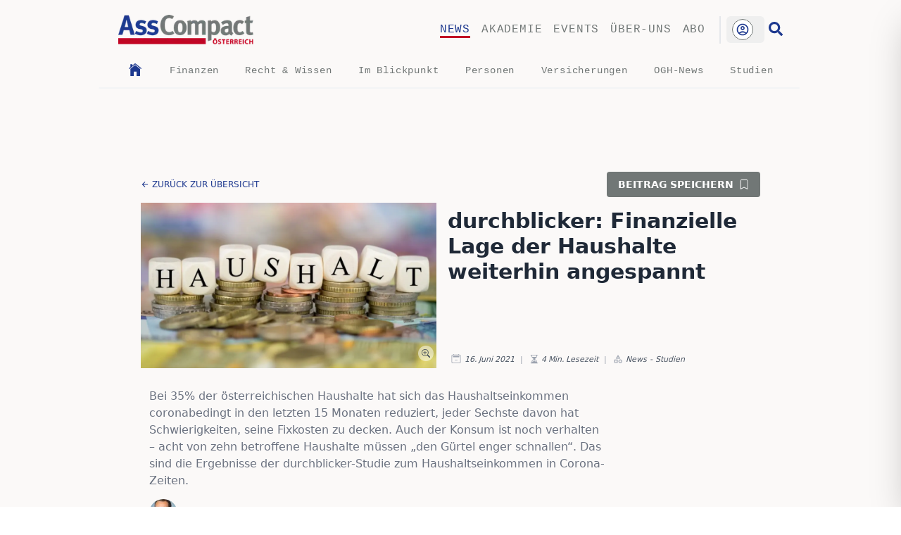

--- FILE ---
content_type: text/html; charset=utf-8
request_url: https://www.asscompact.at/nachrichten/durchblicker-finanzielle-lage-der-haushalte-weiterhin-angespannt
body_size: 27017
content:
<!DOCTYPE html><html lang="de"><head><meta charSet="utf-8" data-next-head=""/><meta name="viewport" content="width=device-width, initial-scale=1" data-next-head=""/><link rel="apple-touch-icon" sizes="180x180" href="/favicon/apple-touch-icon.png" data-next-head=""/><link rel="icon" type="image/png" sizes="32x32" href="/favicon/favicon-32x32.png" data-next-head=""/><link rel="icon" type="image/png" sizes="16x16" href="/favicon/favicon-16x16.png" data-next-head=""/><link rel="manifest" href="/favicon/site.webmanifest" data-next-head=""/><link rel="mask-icon" href="/favicon/safari-pinned-tab.svg" color="#00e887" data-next-head=""/><link rel="shortcut icon" href="/favicon/favicon.ico" data-next-head=""/><link rel="copyright" title="Copyright" href="/impressum" data-next-head=""/><title data-next-head="">AssCompact - durchblicker: Finanzielle Lage der Haushalte we</title><meta name="description" content="&lt;p&gt;Bei 35% der österreichischen Haushalte hat sich das Haushaltseinkommen coronabedingt in den letzten 15 Monaten reduziert, jeder Sechste davon hat Schwie" data-next-head=""/><meta property="og:url" content="https://www.asscompact.at/nachrichten/durchblicker-finanzielle-lage-der-haushalte-weiterhin-angespannt" data-next-head=""/><meta property="article:content_tier" content="free" data-next-head=""/><meta property="og:locale" content="de-AT" data-next-head=""/><meta name="keywords" content="Nachrichten, News, AssCompact Nachrichten, AssCompact Österreich Nachrichten und Events für die Versicherungsbranche, IDD, Weiterbildung für Versicherungsdienstleister, Online-Beiträge, Versicherungsbranche, Versicherungsjournal, journal, riscontrol, durchblicker: Finanzielle Lage der Haushalte weiterhin angespannt, 2021-06-16T09:26:09.000Z" data-next-head=""/><meta name="robots" content="index,follow" data-next-head=""/><meta property="og:title" content="durchblicker: Finanzielle Lage der Haushalte weiterhin angespannt" data-next-head=""/><meta property="og:description" content="&lt;p&gt;Bei 35% der österreichischen Haushalte hat sich das Haushaltseinkommen coronabedingt in den letzten 15 Monaten reduziert, jeder Sechste davon hat Schwierigkeiten, seine Fixkosten zu decken. Auch der Konsum ist noch verhalten – acht von zehn betroffene Haushalte müssen „den Gürtel enger schnallen“. Das sind die Ergebnisse der durchblicker-Studie zum Haushaltseinkommen in Corona-Zeiten.&lt;/p&gt;
" data-next-head=""/><meta property="og:url" content="https://www.asscompact.at/nachrichten/durchblicker-finanzielle-lage-der-haushalte-weiterhin-angespannt" data-next-head=""/><meta property="og:type" content="article" data-next-head=""/><meta property="article:published_time" content="2021-06-16T09:26:09.000Z" data-next-head=""/><meta property="article:modified_time" content="2021-06-16T09:26:09.000Z" data-next-head=""/><meta property="article:author" content="Andreas Richter" data-next-head=""/><meta property="article:section" content="Versicherung" data-next-head=""/><meta property="article:tag" content="AssCompact Österreich Nachrichten und Events für die Versicherungsbranche, IDD, Weiterbildung für Versicherungsdienstleister" data-next-head=""/><meta property="og:image" content="https://www.asscompact.at/api/og?id=image-5d1865d8002afd592c797849403a619e510b274d-1200x694-jpg" data-next-head=""/><meta property="og:image:alt" content="Titelbild zu durchblicker: Finanzielle Lage der Haushalte weiterhin angespannt" data-next-head=""/><meta property="og:image:width" content="1200" data-next-head=""/><meta property="og:image:height" content="691" data-next-head=""/><meta property="og:site_name" content="AssCompact - durchblicker: Finanzielle Lage der Haushalte weiterhin angespannt" data-next-head=""/><link rel="canonical" href="https://www.asscompact.at/nachrichten/durchblicker-finanzielle-lage-der-haushalte-weiterhin-angespannt" data-next-head=""/><link rel="preload" href="/_next/static/css/acc3ec5bfc7e3f46.css" as="style"/><script type="application/ld+json" data-next-head="">{"@context":"https://schema.org","@type":"Article","datePublished":"2021-06-16T09:26:09.000Z","description":"&lt;p&gt;Bei 35% der österreichischen Haushalte hat sich das Haushaltseinkommen coronabedingt in den letzten 15 Monaten reduziert, jeder Sechste davon hat Schwierigkeiten, seine Fixkosten zu decken. Auch der Konsum ist noch verhalten – acht von zehn betroffene Haushalte müssen „den Gürtel enger schnallen“. Das sind die Ergebnisse der durchblicker-Studie zum Haushaltseinkommen in Corona-Zeiten.&lt;/p&gt;\n","mainEntityOfPage":{"@type":"WebPage","@id":"https://www.asscompact.at/nachrichten/durchblicker-finanzielle-lage-der-haushalte-weiterhin-angespannt"},"headline":"AssCompact - durchblicker: Finanzielle Lage der Haushalte weiterhin angespannt","image":["https://www.asscompact.at/api/og?id=image-5d1865d8002afd592c797849403a619e510b274d-1200x694-jpg"],"dateModified":"2021-06-16T09:26:09.000Z","author":{"@type":"Person","name":"Andreas Richter"}}</script><link rel="stylesheet" href="/_next/static/css/acc3ec5bfc7e3f46.css" data-n-g=""/><noscript data-n-css=""></noscript><script defer="" noModule="" src="/_next/static/chunks/polyfills-42372ed130431b0a.js"></script><script src="/_next/static/chunks/webpack-ced3f88eb15c766f.js" defer=""></script><script src="/_next/static/chunks/framework-a3ba85e6bb5e1061.js" defer=""></script><script src="/_next/static/chunks/main-1781aadd8930d5fe.js" defer=""></script><script src="/_next/static/chunks/pages/_app-1f3437eb8af29647.js" defer=""></script><script src="/_next/static/chunks/b258f366-0a569491f3d40b97.js" defer=""></script><script src="/_next/static/chunks/7ddb3757-300b523cfcb95f51.js" defer=""></script><script src="/_next/static/chunks/0d186e42-1f866bac8b9d5dac.js" defer=""></script><script src="/_next/static/chunks/07c2d338-2c90156b894eb58b.js" defer=""></script><script src="/_next/static/chunks/c859536c-a86bdae88ba849f5.js" defer=""></script><script src="/_next/static/chunks/45092124-7c0f6ee5e1636a02.js" defer=""></script><script src="/_next/static/chunks/621df6e4-abb1f86da9d2a510.js" defer=""></script><script src="/_next/static/chunks/e95b820e-dbdeec91fc321d54.js" defer=""></script><script src="/_next/static/chunks/454e6ae6-7f56056974aaddb1.js" defer=""></script><script src="/_next/static/chunks/bab1410a-56b3082b20329e67.js" defer=""></script><script src="/_next/static/chunks/8287-8c9c0b9edf899cff.js" defer=""></script><script src="/_next/static/chunks/7074-4da179bb6114f6dd.js" defer=""></script><script src="/_next/static/chunks/4164-5c5c26f2ad442d06.js" defer=""></script><script src="/_next/static/chunks/7384-ce48e847970eb3b7.js" defer=""></script><script src="/_next/static/chunks/8226-42def0627dc2e8ac.js" defer=""></script><script src="/_next/static/chunks/4568-62b73398e0ec5e0d.js" defer=""></script><script src="/_next/static/chunks/1727-508c4c400bcb739a.js" defer=""></script><script src="/_next/static/chunks/3793-c540c897dc775990.js" defer=""></script><script src="/_next/static/chunks/8992-d6dd7f32edb16a62.js" defer=""></script><script src="/_next/static/chunks/2180-b74596448280e019.js" defer=""></script><script src="/_next/static/chunks/2867-2f29665769fbeb07.js" defer=""></script><script src="/_next/static/chunks/3326-86af5f7c17d4cdb7.js" defer=""></script><script src="/_next/static/chunks/9306-6d6860d6113a1234.js" defer=""></script><script src="/_next/static/chunks/6664-92496c4a1b80ff51.js" defer=""></script><script src="/_next/static/chunks/pages/nachrichten/%5Bslug%5D-f8889b9877d88371.js" defer=""></script><script src="/_next/static/aKOPdKkTp8sm4ZGby9RpP/_buildManifest.js" defer=""></script><script src="/_next/static/aKOPdKkTp8sm4ZGby9RpP/_ssgManifest.js" defer=""></script></head><body id="mainBody" class="min-h-screen  bg-PaperBg  font-sans"><div id="__next"><main class=""><section class="Toastify" aria-live="polite" aria-atomic="false" aria-relevant="additions text" aria-label="Notifications Alt+T"></section><div></div><main class=" overscroll-x-none font-sans  print:w-[950px]" id="mainArticle"><div><div class="relative  mx-auto  hidden h-[0px] w-[1000px] lg:block print:hidden"><div class=" absolute -left-[160px] top-0"><div class="fixed h-[600px] w-[160px]"></div></div><div class="absolute right-[0px] top-0"><div class="fixed h-[600px] w-[160px]"></div></div></div></div><div id="nav" data-top-anchor="mainBody:top" data-stick-on="small" data-sticky="true" data-margin-top="0" class=" sticky top-0 z-50 mx-auto max-w-[1000px] bg-PaperBg font-mono md:relative print:hidden"><nav class="flex list-none flex-row items-center  justify-start border-t-[1px] md:border-t-0"><div class="mt-0 flex flex-grow  items-center p-4 pl-7"><div class="cursor-pointer  w-36 sm:w-40 md:w-44 lg:w-48"><a href="/"><img alt="AssCompact Logo" loading="lazy" width="250" height="90" decoding="async" data-nimg="1" class="h-[52px] w-auto object-contain" style="color:transparent" srcSet="/_next/image?url=%2Fimages%2Flogo.png&amp;w=256&amp;q=75 1x, /_next/image?url=%2Fimages%2Flogo.png&amp;w=640&amp;q=75 2x" src="/_next/image?url=%2Fimages%2Flogo.png&amp;w=640&amp;q=75"/></a></div></div><div class=" hidden max-w-md flex-wrap justify-end space-x-4 p-4 pr-5 uppercase text-AcGrey   md:flex"><p class="link-underline link-underline-black link-underline-active text-AcBlue tracking-wider hover:text-AcBlue"><a href="/nachrichten">News</a></p><p class="link-underline link-underline-black  tracking-wider hover:text-AcBlue"><a href="/akademie">Akademie</a></p><p class="link-underline link-underline-black  tracking-wider hover:text-AcBlue"><a href="/events">Events</a></p><p class="link-underline link-underline-black  tracking-wider hover:text-AcBlue"><a href="/ueber-uns">Über-uns</a></p><p class="link-underline link-underline-black  tracking-wider hover:text-AcBlue"><a href="/abo">Abo</a></p></div><div class=" flex max-w-md  flex-wrap justify-end space-x-4 p-4 pr-5 text-3xl text-gray-800 md:hidden"><svg stroke="currentColor" fill="currentColor" stroke-width="0" viewBox="0 0 20 20" aria-hidden="true" class="cursor-pointer" height="1em" width="1em" xmlns="http://www.w3.org/2000/svg"><path fill-rule="evenodd" d="M3 5a1 1 0 011-1h12a1 1 0 110 2H4a1 1 0 01-1-1zM3 10a1 1 0 011-1h12a1 1 0 110 2H4a1 1 0 01-1-1zM3 15a1 1 0 011-1h12a1 1 0 110 2H4a1 1 0 01-1-1z" clip-rule="evenodd"></path></svg></div><div class=" hidden  justify-end md:flex"><div class=" border-l-2 pl-2"><div class="top-0 text-right"><div class="relative inline-block text-left" data-headlessui-state=""><div><button class="inline-flex w-full justify-center rounded-md  px-2 py-1 text-sm font-medium text-white focus:outline-none focus-visible:ring-2 focus-visible:ring-white focus-visible:ring-opacity-75 hover:bg-opacity-30" id="headlessui-menu-button-_R_1r2gpcm_" type="button" aria-haspopup="menu" aria-expanded="false" disabled="" data-headlessui-state="disabled" data-disabled=""><div class="mr-2 w-[30px]"><div class=" group flex h-[30px] w-[30px] cursor-pointer items-center justify-center  rounded-full border border-AcGrey  bg-white  p-1 transition-shadow duration-300 ease-out hover:shadow-lg"><svg stroke="currentColor" fill="none" stroke-width="0" viewBox="0 0 24 24" class=" animate-spin text-AcBlue" height="1em" width="1em" xmlns="http://www.w3.org/2000/svg"><path opacity="0.2" fill-rule="evenodd" clip-rule="evenodd" d="M12 19C15.866 19 19 15.866 19 12C19 8.13401 15.866 5 12 5C8.13401 5 5 8.13401 5 12C5 15.866 8.13401 19 12 19ZM12 22C17.5228 22 22 17.5228 22 12C22 6.47715 17.5228 2 12 2C6.47715 2 2 6.47715 2 12C2 17.5228 6.47715 22 12 22Z" fill="currentColor"></path><path d="M12 22C17.5228 22 22 17.5228 22 12H19C19 15.866 15.866 19 12 19V22Z" fill="currentColor"></path><path d="M2 12C2 6.47715 6.47715 2 12 2V5C8.13401 5 5 8.13401 5 12H2Z" fill="currentColor"></path></svg></div></div></button></div></div></div></div><div class=" ml-[6px] mr-[28px] cursor-pointer hover:animate-pulse"><a href="/suche"><svg stroke="currentColor" fill="currentColor" stroke-width="0" viewBox="0 0 512 512" class=" translate-y-2 text-xl text-AcBlue " height="1em" width="1em" xmlns="http://www.w3.org/2000/svg"><path d="M505 442.7L405.3 343c-4.5-4.5-10.6-7-17-7H372c27.6-35.3 44-79.7 44-128C416 93.1 322.9 0 208 0S0 93.1 0 208s93.1 208 208 208c48.3 0 92.7-16.4 128-44v16.3c0 6.4 2.5 12.5 7 17l99.7 99.7c9.4 9.4 24.6 9.4 33.9 0l28.3-28.3c9.4-9.4 9.4-24.6.1-34zM208 336c-70.7 0-128-57.2-128-128 0-70.7 57.2-128 128-128 70.7 0 128 57.2 128 128 0 70.7-57.2 128-128 128z"></path></svg></a></div></div></nav><nav class="mb-0 hidden list-none md:block"><div class=" flex flex-row justify-evenly p-1 text-AcGrey"><a class="inline-block align-middle" href="/nachrichten"><svg stroke="currentColor" fill="currentColor" stroke-width="0" viewBox="0 0 512 512" class=" h-[22px] w-[22px] text-AcBlue transition-colors duration-300 hover:text-AcRed" height="1em" width="1em" xmlns="http://www.w3.org/2000/svg"><path d="M258.5 104.1c-1.5-1.2-3.5-1.2-5 0l-156 124.8c-.9.8-1.5 1.9-1.5 3.1v230c0 1.1.9 2 2 2h108c1.1 0 2-.9 2-2V322c0-1.1.9-2 2-2h92c1.1 0 2 .9 2 2v140c0 1.1.9 2 2 2h108c1.1 0 2-.9 2-2V232c0-1.2-.6-2.4-1.5-3.1l-156-124.8z"></path><path d="M458.7 204.2l-189-151.4C265.9 49.7 261 48 256 48s-9.9 1.7-13.7 4.8L160 119.7V77.5c0-1.1-.9-2-2-2H98c-1.1 0-2 .9-2 2v92.2l-42.7 35.1c-3.1 2.5-5.1 6.2-5.3 10.2-.2 4 1.3 7.9 4.1 10.7 2.6 2.6 6.1 4.1 9.9 4.1 3.2 0 6.3-1.1 8.8-3.1l183.9-148c.5-.4.9-.4 1.3-.4s.8.1 1.3.4l183.9 147.4c2.5 2 5.6 3.1 8.8 3.1 3.7 0 7.2-1.4 9.9-4.1 2.9-2.8 4.4-6.7 4.2-10.7-.3-4-2.2-7.7-5.4-10.2z"></path></svg></a><p class="link-underline-sub link-underline-sub-black  tracking-wider hover:text-AcBlue"><a class="text-sm" href="/nachrichten/kategorie/finanzen">Finanzen</a></p><p class="link-underline-sub link-underline-sub-black  tracking-wider hover:text-AcBlue"><a class="text-sm" href="/nachrichten/kategorie/recht-and-wissen">Recht &amp; Wissen</a></p><p class="link-underline-sub link-underline-sub-black  tracking-wider hover:text-AcBlue"><a class="text-sm" href="/nachrichten/kategorie/im-blickpunkt">Im Blickpunkt</a></p><p class="link-underline-sub link-underline-sub-black  tracking-wider hover:text-AcBlue"><a class="text-sm" href="/nachrichten/kategorie/personen">Personen</a></p><p class="link-underline-sub link-underline-sub-black  tracking-wider hover:text-AcBlue"><a class="text-sm" href="/nachrichten/kategorie/versicherungen">Versicherungen</a></p><p class="link-underline-sub link-underline-sub-black  tracking-wider hover:text-AcBlue"><a class="text-sm" href="/nachrichten/kategorie/ogh-news">OGH-News</a></p><p class="link-underline-sub link-underline-sub-black  tracking-wider hover:text-AcBlue"><a class="text-sm" href="/nachrichten/kategorie/studien">Studien</a></p></div></nav><hr class="my-2 mr-1 rounded-full border-[0.4px] border-gray-100 "/></div><div class=" fixed right-0  top-0 z-[100] mx-auto my-auto flex h-screen max-h-[100%]  max-w-[80%] translate-x-full flex-col  items-center justify-start overflow-y-auto  bg-MilkWhite p-8 shadow-2xl outline-none transition-all duration-300  focus:outline-none  sm:left-1/3 md:left-1/2 print:hidden"></div><div class="  z-[90] w-0 bg-black bg-opacity-0 transition-all duration-500 print:hidden"></div><div class="hidden print:hidden"><svg stroke="currentColor" fill="currentColor" stroke-width="0" viewBox="0 0 512 512" class=" text-4xl font-thin text-AcRed" height="1em" width="1em" xmlns="http://www.w3.org/2000/svg"><path fill="none" stroke-miterlimit="10" stroke-width="32" d="M448 256c0-106-86-192-192-192S64 150 64 256s86 192 192 192 192-86 192-192z"></path><path fill="none" stroke-linecap="round" stroke-linejoin="round" stroke-width="32" d="M320 320 192 192m0 128 128-128"></path></svg></div><div class=" relative mx-auto mb-2 mt-3  max-w-[1000px]  print:hidden"><div class="h-[45px] transition-all  duration-200 ease-out sm:h-[70px] md:h-[90px]"></div></div><div class=" mx-auto mt-4 block max-w-4xl content-center items-center sm:flex sm:justify-between print:hidden"><p class=" my-2 ml-2 cursor-pointer align-middle text-xs font-light uppercase text-AcBlue hover:underline sm:my-0 "><span class=" inline-block translate-y-[2px]"><svg stroke="currentColor" fill="currentColor" stroke-width="0" viewBox="0 0 512 512" height="1em" width="1em" xmlns="http://www.w3.org/2000/svg"><path fill="none" stroke-linecap="round" stroke-linejoin="round" stroke-width="48" d="M244 400 100 256l144-144M120 256h292"></path></svg></span> <!-- -->zurück zur Übersicht</p><p class="mb-4  mr-2 cursor-pointer justify-end rounded text-end text-sm font-semibold uppercase text-green-700  sm:mb-0 sm:bg-AcGrey sm:px-4 sm:py-2 sm:text-white">Beitrag speichern<span class=" ml-2 inline-block translate-y-[2px]"><svg stroke="currentColor" fill="currentColor" stroke-width="0" viewBox="0 0 16 16" height="1em" width="1em" xmlns="http://www.w3.org/2000/svg"><path d="M2 2a2 2 0 0 1 2-2h8a2 2 0 0 1 2 2v13.5a.5.5 0 0 1-.777.416L8 13.101l-5.223 2.815A.5.5 0 0 1 2 15.5zm2-1a1 1 0 0 0-1 1v12.566l4.723-2.482a.5.5 0 0 1 .554 0L13 14.566V2a1 1 0 0 0-1-1z"></path></svg></span></p></div><div class=" relative z-10 mx-auto w-full"></div><div class="piwikTrackContent mx-auto mt-2 flex max-w-4xl flex-col  px-2  md:flex-row" data-track-content="true" data-content-name="BD-durchblicker-finanzielle-lage-der-haushalte-weiterhin-angespannt" id="BD-durchblicker-finanzielle-lage-der-haushalte-weiterhin-angespannt"><div class="relative mx-auto"><div class="relative cursor-pointer "><div class=" relative hidden h-[235px]  w-[420px]   sm:flex print:hidden"><img alt="durchblicker: Finanzielle Lage der Haushalte weiterhin angespannt" loading="lazy" decoding="async" data-nimg="fill" class="min-w-full cursor-zoom-in bg-slate-200 object-cover duration-[400ms] md:max-w-sm" style="position:absolute;height:100%;width:100%;left:0;top:0;right:0;bottom:0;color:transparent;background-size:cover;background-position:50% 50%;background-repeat:no-repeat;background-image:url(&quot;data:image/svg+xml;charset=utf-8,%3Csvg xmlns=&#x27;http://www.w3.org/2000/svg&#x27; %3E%3Cfilter id=&#x27;b&#x27; color-interpolation-filters=&#x27;sRGB&#x27;%3E%3CfeGaussianBlur stdDeviation=&#x27;20&#x27;/%3E%3CfeColorMatrix values=&#x27;1 0 0 0 0 0 1 0 0 0 0 0 1 0 0 0 0 0 100 -1&#x27; result=&#x27;s&#x27;/%3E%3CfeFlood x=&#x27;0&#x27; y=&#x27;0&#x27; width=&#x27;100%25&#x27; height=&#x27;100%25&#x27;/%3E%3CfeComposite operator=&#x27;out&#x27; in=&#x27;s&#x27;/%3E%3CfeComposite in2=&#x27;SourceGraphic&#x27;/%3E%3CfeGaussianBlur stdDeviation=&#x27;20&#x27;/%3E%3C/filter%3E%3Cimage width=&#x27;100%25&#x27; height=&#x27;100%25&#x27; x=&#x27;0&#x27; y=&#x27;0&#x27; preserveAspectRatio=&#x27;none&#x27; style=&#x27;filter: url(%23b);&#x27; href=&#x27;https://cdn.sanity.io/images/f7f01ozc/production/5d1865d8002afd592c797849403a619e510b274d-1200x694.jpg?w=8&amp;auto=format&#x27;/%3E%3C/svg%3E&quot;)" sizes="(max-width: 420px) 420px, 840px" srcSet="/_next/image?url=https%3A%2F%2Fcdn.sanity.io%2Fimages%2Ff7f01ozc%2Fproduction%2F5d1865d8002afd592c797849403a619e510b274d-1200x694.jpg%3Frect%3D0%2C11%2C1200%2C672%26w%3D550%26h%3D308%26q%3D95%26auto%3Dformat%26dpr%3D1.8&amp;w=16&amp;q=75 16w, /_next/image?url=https%3A%2F%2Fcdn.sanity.io%2Fimages%2Ff7f01ozc%2Fproduction%2F5d1865d8002afd592c797849403a619e510b274d-1200x694.jpg%3Frect%3D0%2C11%2C1200%2C672%26w%3D550%26h%3D308%26q%3D95%26auto%3Dformat%26dpr%3D1.8&amp;w=32&amp;q=75 32w, /_next/image?url=https%3A%2F%2Fcdn.sanity.io%2Fimages%2Ff7f01ozc%2Fproduction%2F5d1865d8002afd592c797849403a619e510b274d-1200x694.jpg%3Frect%3D0%2C11%2C1200%2C672%26w%3D550%26h%3D308%26q%3D95%26auto%3Dformat%26dpr%3D1.8&amp;w=48&amp;q=75 48w, /_next/image?url=https%3A%2F%2Fcdn.sanity.io%2Fimages%2Ff7f01ozc%2Fproduction%2F5d1865d8002afd592c797849403a619e510b274d-1200x694.jpg%3Frect%3D0%2C11%2C1200%2C672%26w%3D550%26h%3D308%26q%3D95%26auto%3Dformat%26dpr%3D1.8&amp;w=64&amp;q=75 64w, /_next/image?url=https%3A%2F%2Fcdn.sanity.io%2Fimages%2Ff7f01ozc%2Fproduction%2F5d1865d8002afd592c797849403a619e510b274d-1200x694.jpg%3Frect%3D0%2C11%2C1200%2C672%26w%3D550%26h%3D308%26q%3D95%26auto%3Dformat%26dpr%3D1.8&amp;w=96&amp;q=75 96w, /_next/image?url=https%3A%2F%2Fcdn.sanity.io%2Fimages%2Ff7f01ozc%2Fproduction%2F5d1865d8002afd592c797849403a619e510b274d-1200x694.jpg%3Frect%3D0%2C11%2C1200%2C672%26w%3D550%26h%3D308%26q%3D95%26auto%3Dformat%26dpr%3D1.8&amp;w=128&amp;q=75 128w, /_next/image?url=https%3A%2F%2Fcdn.sanity.io%2Fimages%2Ff7f01ozc%2Fproduction%2F5d1865d8002afd592c797849403a619e510b274d-1200x694.jpg%3Frect%3D0%2C11%2C1200%2C672%26w%3D550%26h%3D308%26q%3D95%26auto%3Dformat%26dpr%3D1.8&amp;w=256&amp;q=75 256w, /_next/image?url=https%3A%2F%2Fcdn.sanity.io%2Fimages%2Ff7f01ozc%2Fproduction%2F5d1865d8002afd592c797849403a619e510b274d-1200x694.jpg%3Frect%3D0%2C11%2C1200%2C672%26w%3D550%26h%3D308%26q%3D95%26auto%3Dformat%26dpr%3D1.8&amp;w=384&amp;q=75 384w, /_next/image?url=https%3A%2F%2Fcdn.sanity.io%2Fimages%2Ff7f01ozc%2Fproduction%2F5d1865d8002afd592c797849403a619e510b274d-1200x694.jpg%3Frect%3D0%2C11%2C1200%2C672%26w%3D550%26h%3D308%26q%3D95%26auto%3Dformat%26dpr%3D1.8&amp;w=640&amp;q=75 640w, /_next/image?url=https%3A%2F%2Fcdn.sanity.io%2Fimages%2Ff7f01ozc%2Fproduction%2F5d1865d8002afd592c797849403a619e510b274d-1200x694.jpg%3Frect%3D0%2C11%2C1200%2C672%26w%3D550%26h%3D308%26q%3D95%26auto%3Dformat%26dpr%3D1.8&amp;w=750&amp;q=75 750w, /_next/image?url=https%3A%2F%2Fcdn.sanity.io%2Fimages%2Ff7f01ozc%2Fproduction%2F5d1865d8002afd592c797849403a619e510b274d-1200x694.jpg%3Frect%3D0%2C11%2C1200%2C672%26w%3D550%26h%3D308%26q%3D95%26auto%3Dformat%26dpr%3D1.8&amp;w=828&amp;q=75 828w, /_next/image?url=https%3A%2F%2Fcdn.sanity.io%2Fimages%2Ff7f01ozc%2Fproduction%2F5d1865d8002afd592c797849403a619e510b274d-1200x694.jpg%3Frect%3D0%2C11%2C1200%2C672%26w%3D550%26h%3D308%26q%3D95%26auto%3Dformat%26dpr%3D1.8&amp;w=1080&amp;q=75 1080w, /_next/image?url=https%3A%2F%2Fcdn.sanity.io%2Fimages%2Ff7f01ozc%2Fproduction%2F5d1865d8002afd592c797849403a619e510b274d-1200x694.jpg%3Frect%3D0%2C11%2C1200%2C672%26w%3D550%26h%3D308%26q%3D95%26auto%3Dformat%26dpr%3D1.8&amp;w=1200&amp;q=75 1200w, /_next/image?url=https%3A%2F%2Fcdn.sanity.io%2Fimages%2Ff7f01ozc%2Fproduction%2F5d1865d8002afd592c797849403a619e510b274d-1200x694.jpg%3Frect%3D0%2C11%2C1200%2C672%26w%3D550%26h%3D308%26q%3D95%26auto%3Dformat%26dpr%3D1.8&amp;w=1920&amp;q=75 1920w, /_next/image?url=https%3A%2F%2Fcdn.sanity.io%2Fimages%2Ff7f01ozc%2Fproduction%2F5d1865d8002afd592c797849403a619e510b274d-1200x694.jpg%3Frect%3D0%2C11%2C1200%2C672%26w%3D550%26h%3D308%26q%3D95%26auto%3Dformat%26dpr%3D1.8&amp;w=2048&amp;q=75 2048w, /_next/image?url=https%3A%2F%2Fcdn.sanity.io%2Fimages%2Ff7f01ozc%2Fproduction%2F5d1865d8002afd592c797849403a619e510b274d-1200x694.jpg%3Frect%3D0%2C11%2C1200%2C672%26w%3D550%26h%3D308%26q%3D95%26auto%3Dformat%26dpr%3D1.8&amp;w=3840&amp;q=75 3840w" src="/_next/image?url=https%3A%2F%2Fcdn.sanity.io%2Fimages%2Ff7f01ozc%2Fproduction%2F5d1865d8002afd592c797849403a619e510b274d-1200x694.jpg%3Frect%3D0%2C11%2C1200%2C672%26w%3D550%26h%3D308%26q%3D95%26auto%3Dformat%26dpr%3D1.8&amp;w=3840&amp;q=75"/></div><p class="hidden"></p><div class=" relative w-full   sm:hidden"><img alt="durchblicker: Finanzielle Lage der Haushalte weiterhin angespannt" loading="lazy" width="550" height="308" decoding="async" data-nimg="1" class="min-w-full cursor-pointer object-cover duration-[400ms] md:max-w-sm" style="color:transparent;background-size:cover;background-position:50% 50%;background-repeat:no-repeat;background-image:url(&quot;data:image/svg+xml;charset=utf-8,%3Csvg xmlns=&#x27;http://www.w3.org/2000/svg&#x27; viewBox=&#x27;0 0 550 308&#x27;%3E%3Cfilter id=&#x27;b&#x27; color-interpolation-filters=&#x27;sRGB&#x27;%3E%3CfeGaussianBlur stdDeviation=&#x27;20&#x27;/%3E%3CfeColorMatrix values=&#x27;1 0 0 0 0 0 1 0 0 0 0 0 1 0 0 0 0 0 100 -1&#x27; result=&#x27;s&#x27;/%3E%3CfeFlood x=&#x27;0&#x27; y=&#x27;0&#x27; width=&#x27;100%25&#x27; height=&#x27;100%25&#x27;/%3E%3CfeComposite operator=&#x27;out&#x27; in=&#x27;s&#x27;/%3E%3CfeComposite in2=&#x27;SourceGraphic&#x27;/%3E%3CfeGaussianBlur stdDeviation=&#x27;20&#x27;/%3E%3C/filter%3E%3Cimage width=&#x27;100%25&#x27; height=&#x27;100%25&#x27; x=&#x27;0&#x27; y=&#x27;0&#x27; preserveAspectRatio=&#x27;none&#x27; style=&#x27;filter: url(%23b);&#x27; href=&#x27;https://cdn.sanity.io/images/f7f01ozc/production/5d1865d8002afd592c797849403a619e510b274d-1200x694.jpg?w=8&amp;auto=format&#x27;/%3E%3C/svg%3E&quot;)" sizes="(max-width: 550px) 550px, 1100px" srcSet="/_next/image?url=https%3A%2F%2Fcdn.sanity.io%2Fimages%2Ff7f01ozc%2Fproduction%2F5d1865d8002afd592c797849403a619e510b274d-1200x694.jpg%3Frect%3D0%2C11%2C1200%2C672%26w%3D550%26h%3D308%26q%3D95%26auto%3Dformat%26dpr%3D1.8&amp;w=16&amp;q=75 16w, /_next/image?url=https%3A%2F%2Fcdn.sanity.io%2Fimages%2Ff7f01ozc%2Fproduction%2F5d1865d8002afd592c797849403a619e510b274d-1200x694.jpg%3Frect%3D0%2C11%2C1200%2C672%26w%3D550%26h%3D308%26q%3D95%26auto%3Dformat%26dpr%3D1.8&amp;w=32&amp;q=75 32w, /_next/image?url=https%3A%2F%2Fcdn.sanity.io%2Fimages%2Ff7f01ozc%2Fproduction%2F5d1865d8002afd592c797849403a619e510b274d-1200x694.jpg%3Frect%3D0%2C11%2C1200%2C672%26w%3D550%26h%3D308%26q%3D95%26auto%3Dformat%26dpr%3D1.8&amp;w=48&amp;q=75 48w, /_next/image?url=https%3A%2F%2Fcdn.sanity.io%2Fimages%2Ff7f01ozc%2Fproduction%2F5d1865d8002afd592c797849403a619e510b274d-1200x694.jpg%3Frect%3D0%2C11%2C1200%2C672%26w%3D550%26h%3D308%26q%3D95%26auto%3Dformat%26dpr%3D1.8&amp;w=64&amp;q=75 64w, /_next/image?url=https%3A%2F%2Fcdn.sanity.io%2Fimages%2Ff7f01ozc%2Fproduction%2F5d1865d8002afd592c797849403a619e510b274d-1200x694.jpg%3Frect%3D0%2C11%2C1200%2C672%26w%3D550%26h%3D308%26q%3D95%26auto%3Dformat%26dpr%3D1.8&amp;w=96&amp;q=75 96w, /_next/image?url=https%3A%2F%2Fcdn.sanity.io%2Fimages%2Ff7f01ozc%2Fproduction%2F5d1865d8002afd592c797849403a619e510b274d-1200x694.jpg%3Frect%3D0%2C11%2C1200%2C672%26w%3D550%26h%3D308%26q%3D95%26auto%3Dformat%26dpr%3D1.8&amp;w=128&amp;q=75 128w, /_next/image?url=https%3A%2F%2Fcdn.sanity.io%2Fimages%2Ff7f01ozc%2Fproduction%2F5d1865d8002afd592c797849403a619e510b274d-1200x694.jpg%3Frect%3D0%2C11%2C1200%2C672%26w%3D550%26h%3D308%26q%3D95%26auto%3Dformat%26dpr%3D1.8&amp;w=256&amp;q=75 256w, /_next/image?url=https%3A%2F%2Fcdn.sanity.io%2Fimages%2Ff7f01ozc%2Fproduction%2F5d1865d8002afd592c797849403a619e510b274d-1200x694.jpg%3Frect%3D0%2C11%2C1200%2C672%26w%3D550%26h%3D308%26q%3D95%26auto%3Dformat%26dpr%3D1.8&amp;w=384&amp;q=75 384w, /_next/image?url=https%3A%2F%2Fcdn.sanity.io%2Fimages%2Ff7f01ozc%2Fproduction%2F5d1865d8002afd592c797849403a619e510b274d-1200x694.jpg%3Frect%3D0%2C11%2C1200%2C672%26w%3D550%26h%3D308%26q%3D95%26auto%3Dformat%26dpr%3D1.8&amp;w=640&amp;q=75 640w, /_next/image?url=https%3A%2F%2Fcdn.sanity.io%2Fimages%2Ff7f01ozc%2Fproduction%2F5d1865d8002afd592c797849403a619e510b274d-1200x694.jpg%3Frect%3D0%2C11%2C1200%2C672%26w%3D550%26h%3D308%26q%3D95%26auto%3Dformat%26dpr%3D1.8&amp;w=750&amp;q=75 750w, /_next/image?url=https%3A%2F%2Fcdn.sanity.io%2Fimages%2Ff7f01ozc%2Fproduction%2F5d1865d8002afd592c797849403a619e510b274d-1200x694.jpg%3Frect%3D0%2C11%2C1200%2C672%26w%3D550%26h%3D308%26q%3D95%26auto%3Dformat%26dpr%3D1.8&amp;w=828&amp;q=75 828w, /_next/image?url=https%3A%2F%2Fcdn.sanity.io%2Fimages%2Ff7f01ozc%2Fproduction%2F5d1865d8002afd592c797849403a619e510b274d-1200x694.jpg%3Frect%3D0%2C11%2C1200%2C672%26w%3D550%26h%3D308%26q%3D95%26auto%3Dformat%26dpr%3D1.8&amp;w=1080&amp;q=75 1080w, /_next/image?url=https%3A%2F%2Fcdn.sanity.io%2Fimages%2Ff7f01ozc%2Fproduction%2F5d1865d8002afd592c797849403a619e510b274d-1200x694.jpg%3Frect%3D0%2C11%2C1200%2C672%26w%3D550%26h%3D308%26q%3D95%26auto%3Dformat%26dpr%3D1.8&amp;w=1200&amp;q=75 1200w, /_next/image?url=https%3A%2F%2Fcdn.sanity.io%2Fimages%2Ff7f01ozc%2Fproduction%2F5d1865d8002afd592c797849403a619e510b274d-1200x694.jpg%3Frect%3D0%2C11%2C1200%2C672%26w%3D550%26h%3D308%26q%3D95%26auto%3Dformat%26dpr%3D1.8&amp;w=1920&amp;q=75 1920w, /_next/image?url=https%3A%2F%2Fcdn.sanity.io%2Fimages%2Ff7f01ozc%2Fproduction%2F5d1865d8002afd592c797849403a619e510b274d-1200x694.jpg%3Frect%3D0%2C11%2C1200%2C672%26w%3D550%26h%3D308%26q%3D95%26auto%3Dformat%26dpr%3D1.8&amp;w=2048&amp;q=75 2048w, /_next/image?url=https%3A%2F%2Fcdn.sanity.io%2Fimages%2Ff7f01ozc%2Fproduction%2F5d1865d8002afd592c797849403a619e510b274d-1200x694.jpg%3Frect%3D0%2C11%2C1200%2C672%26w%3D550%26h%3D308%26q%3D95%26auto%3Dformat%26dpr%3D1.8&amp;w=3840&amp;q=75 3840w" src="/_next/image?url=https%3A%2F%2Fcdn.sanity.io%2Fimages%2Ff7f01ozc%2Fproduction%2F5d1865d8002afd592c797849403a619e510b274d-1200x694.jpg%3Frect%3D0%2C11%2C1200%2C672%26w%3D550%26h%3D308%26q%3D95%26auto%3Dformat%26dpr%3D1.8&amp;w=3840&amp;q=75"/></div><div class=" absolute bottom-[10px] right-1 rounded-full bg-white bg-opacity-50 p-[5px] text-gray-700 print:hidden"><svg stroke="currentColor" fill="currentColor" stroke-width="0" viewBox="0 0 16 16" class=" h-3 w-3" height="1em" width="1em" xmlns="http://www.w3.org/2000/svg"><path fill-rule="evenodd" d="M6.5 12a5.5 5.5 0 1 0 0-11 5.5 5.5 0 0 0 0 11M13 6.5a6.5 6.5 0 1 1-13 0 6.5 6.5 0 0 1 13 0"></path><path d="M10.344 11.742q.044.06.098.115l3.85 3.85a1 1 0 0 0 1.415-1.414l-3.85-3.85a1 1 0 0 0-.115-.1 6.5 6.5 0 0 1-1.398 1.4z"></path><path fill-rule="evenodd" d="M6.5 3a.5.5 0 0 1 .5.5V6h2.5a.5.5 0 0 1 0 1H7v2.5a.5.5 0 0 1-1 0V7H3.5a.5.5 0 0 1 0-1H6V3.5a.5.5 0 0 1 .5-.5"></path></svg></div></div></div><div class="ml-4 mt-2 flex flex-1  flex-col justify-between  md:mb-0"><div><p class="hidden"></p><h1 class=" break-words text-left text-3xl font-bold transition-all duration-300 text-gray-800">durchblicker: Finanzielle Lage der Haushalte weiterhin angespannt</h1></div><div class=" my-0 mt-2 flex flex-1 items-end justify-start space-x-2  truncate p-1 px-1 text-[11px] italic text-gray-600 md:mt-0"><p><span><svg stroke="currentColor" fill="currentColor" stroke-width="0" viewBox="0 0 16 16" class=" mr-[4px] inline-block h-4 w-4 pb-[3px] align-middle text-gray-400" height="1em" width="1em" xmlns="http://www.w3.org/2000/svg"><path d="M5.5 10.5A.5.5 0 0 1 6 10h4a.5.5 0 0 1 0 1H6a.5.5 0 0 1-.5-.5"></path><path d="M3.5 0a.5.5 0 0 1 .5.5V1h8V.5a.5.5 0 0 1 1 0V1h1a2 2 0 0 1 2 2v11a2 2 0 0 1-2 2H2a2 2 0 0 1-2-2V3a2 2 0 0 1 2-2h1V.5a.5.5 0 0 1 .5-.5M2 2a1 1 0 0 0-1 1v11a1 1 0 0 0 1 1h12a1 1 0 0 0 1-1V3a1 1 0 0 0-1-1z"></path><path d="M2.5 4a.5.5 0 0 1 .5-.5h10a.5.5 0 0 1 .5.5v1a.5.5 0 0 1-.5.5H3a.5.5 0 0 1-.5-.5z"></path></svg></span>16. Juni 2021</p><p class=" not-italic text-gray-400">|</p><p><span><svg stroke="currentColor" fill="currentColor" stroke-width="0" viewBox="0 0 16 16" class=" mr-[2px] inline-block h-4 w-4 pb-[2px] align-middle text-gray-400" height="1em" width="1em" xmlns="http://www.w3.org/2000/svg"><path d="M2.5 15a.5.5 0 1 1 0-1h1v-1a4.5 4.5 0 0 1 2.557-4.06c.29-.139.443-.377.443-.59v-.7c0-.213-.154-.451-.443-.59A4.5 4.5 0 0 1 3.5 3V2h-1a.5.5 0 0 1 0-1h11a.5.5 0 0 1 0 1h-1v1a4.5 4.5 0 0 1-2.557 4.06c-.29.139-.443.377-.443.59v.7c0 .213.154.451.443.59A4.5 4.5 0 0 1 12.5 13v1h1a.5.5 0 0 1 0 1zm2-13v1c0 .537.12 1.045.337 1.5h6.326c.216-.455.337-.963.337-1.5V2zm3 6.35c0 .701-.478 1.236-1.011 1.492A3.5 3.5 0 0 0 4.5 13s.866-1.299 3-1.48zm1 0v3.17c2.134.181 3 1.48 3 1.48a3.5 3.5 0 0 0-1.989-3.158C8.978 9.586 8.5 9.052 8.5 8.351z"></path></svg></span>4<!-- --> <!-- -->Min. Lesezeit</p><p class=" not-italic text-gray-400">|</p><p><span><svg stroke="currentColor" fill="currentColor" stroke-width="0" viewBox="0 0 24 24" class="mr-[3px] inline-block h-4 w-4 pb-[2px] align-middle text-gray-400" height="1em" width="1em" xmlns="http://www.w3.org/2000/svg"><path fill="none" d="M0 0h24v24H0V0z"></path><path d="m12 2-5.5 9h11L12 2zm0 3.84L13.93 9h-3.87L12 5.84zM17.5 13c-2.49 0-4.5 2.01-4.5 4.5s2.01 4.5 4.5 4.5 4.5-2.01 4.5-4.5-2.01-4.5-4.5-4.5zm0 7a2.5 2.5 0 0 1 0-5 2.5 2.5 0 0 1 0 5zM3 21.5h8v-8H3v8zm2-6h4v4H5v-4z"></path></svg></span><a class="mr-1 hover:text-AcBlue hover:underline" href="/nachrichten/kategorie/news">News</a><span class="inline-block">-<span><a class="ml-1 hover:text-AcBlue hover:underline" href="/nachrichten/kategorie/studien">Studien</a></span></span></p></div></div></div><article class="mx-auto  max-w-4xl p-4 md:p-5"><div class="prose mb-3 mt-1  break-words font-sans text-base text-gray-500 md:mt-2"><p>Bei 35% der österreichischen Haushalte hat sich das Haushaltseinkommen coronabedingt in den letzten 15 Monaten reduziert, jeder Sechste davon hat Schwierigkeiten, seine Fixkosten zu decken. Auch der Konsum ist noch verhalten – acht von zehn betroffene Haushalte müssen „den Gürtel enger schnallen“. Das sind die Ergebnisse der durchblicker-Studie zum Haushaltseinkommen in Corona-Zeiten.</p>
</div><div><div class="flex flex-col justify-between md:flex-row"><div class="relative -mb-4 flex items-center justify-start space-x-2"><img alt="Andreas Richter" loading="lazy" width="40" height="40" decoding="async" data-nimg="1" class="inline-block h-10 w-10 rounded-full   duration-100" style="color:transparent;background-size:cover;background-position:50% 50%;background-repeat:no-repeat;background-image:url(&quot;data:image/svg+xml;charset=utf-8,%3Csvg xmlns=&#x27;http://www.w3.org/2000/svg&#x27; viewBox=&#x27;0 0 40 40&#x27;%3E%3Cfilter id=&#x27;b&#x27; color-interpolation-filters=&#x27;sRGB&#x27;%3E%3CfeGaussianBlur stdDeviation=&#x27;20&#x27;/%3E%3CfeColorMatrix values=&#x27;1 0 0 0 0 0 1 0 0 0 0 0 1 0 0 0 0 0 100 -1&#x27; result=&#x27;s&#x27;/%3E%3CfeFlood x=&#x27;0&#x27; y=&#x27;0&#x27; width=&#x27;100%25&#x27; height=&#x27;100%25&#x27;/%3E%3CfeComposite operator=&#x27;out&#x27; in=&#x27;s&#x27;/%3E%3CfeComposite in2=&#x27;SourceGraphic&#x27;/%3E%3CfeGaussianBlur stdDeviation=&#x27;20&#x27;/%3E%3C/filter%3E%3Cimage width=&#x27;100%25&#x27; height=&#x27;100%25&#x27; x=&#x27;0&#x27; y=&#x27;0&#x27; preserveAspectRatio=&#x27;none&#x27; style=&#x27;filter: url(%23b);&#x27; href=&#x27;https://cdn.sanity.io/images/f7f01ozc/production/a93722d6dd76caec3f828312737c85aa7774555a-233x295.jpg?w=3&amp;auto=format&#x27;/%3E%3C/svg%3E&quot;)" srcSet="/_next/image?url=https%3A%2F%2Fcdn.sanity.io%2Fimages%2Ff7f01ozc%2Fproduction%2Fa93722d6dd76caec3f828312737c85aa7774555a-233x295.jpg%3Frect%3D0%2C32%2C233%2C233%26w%3D40%26h%3D40%26auto%3Dformat%26dpr%3D2&amp;w=48&amp;q=75 1x, /_next/image?url=https%3A%2F%2Fcdn.sanity.io%2Fimages%2Ff7f01ozc%2Fproduction%2Fa93722d6dd76caec3f828312737c85aa7774555a-233x295.jpg%3Frect%3D0%2C32%2C233%2C233%26w%3D40%26h%3D40%26auto%3Dformat%26dpr%3D2&amp;w=96&amp;q=75 2x" src="/_next/image?url=https%3A%2F%2Fcdn.sanity.io%2Fimages%2Ff7f01ozc%2Fproduction%2Fa93722d6dd76caec3f828312737c85aa7774555a-233x295.jpg%3Frect%3D0%2C32%2C233%2C233%26w%3D40%26h%3D40%26auto%3Dformat%26dpr%3D2&amp;w=96&amp;q=75"/><p class="inline-block align-middle text-sm font-extralight">Redakteur/in:<!-- --> <span class="font-semibold italic text-AcGrey">Andreas Richter</span> <!-- -->- Veröffentlicht am <!-- -->16.06.2021</p></div><div class=" flex flex-col sm:hidden"></div><div class="  mb-4 translate-y-4 md:mb-0 md:translate-y-0"><div class=" flex  shrink translate-y-4 flex-row justify-center md:justify-end mx-1 space-x-1 align-middle print:hidden"><button title="durchblicker: Finanzielle Lage der Haushalte weiterhin angespannt" data-tip="Diesen Artikel bei Facebook teilen" aria-label="facebook" class="react-share__ShareButton md:tooltip" style="background-color:transparent;border:none;padding:0;font:inherit;color:inherit;cursor:pointer"><svg viewBox="0 0 64 64" width="28" height="28" class=""><circle cx="32" cy="32" r="31" fill="#3b5998"></circle><path d="M34.1,47V33.3h4.6l0.7-5.3h-5.3v-3.4c0-1.5,0.4-2.6,2.6-2.6l2.8,0v-4.8c-0.5-0.1-2.2-0.2-4.1-0.2 c-4.1,0-6.9,2.5-6.9,7V28H24v5.3h4.6V47H34.1z"></path></svg></button><button data-tip="Diesen Artikel bei X (eh. Twitter) teilen" aria-label="twitter" class="react-share__ShareButton md:tooltip" style="background-color:transparent;border:none;padding:0;font:inherit;color:inherit;cursor:pointer"><div class="w-[28px] h-[28px] my-auto rounded-full bg-black md:tooltip"><svg stroke="currentColor" fill="currentColor" stroke-width="0" viewBox="0 0 512 512" class="my-auto inline-block align-middle text-white" height="1em" width="1em" xmlns="http://www.w3.org/2000/svg"><path d="M389.2 48h70.6L305.6 224.2 487 464H345L233.7 318.6 106.5 464H35.8L200.7 275.5 26.8 48H172.4L272.9 180.9 389.2 48zM364.4 421.8h39.1L151.1 88h-42L364.4 421.8z"></path></svg></div></button><button value="&lt;p&gt;Bei 35% der österreichischen Haushalte hat sich das Haushaltseinkommen coronabedingt in den letzten 15 Monaten reduziert, jeder Sechste davon hat Schwierigkeiten, seine Fixkosten zu decken. Auch der Konsum ist noch verhalten – acht von zehn betroffene Haushalte müssen „den Gürtel enger schnallen“. Das sind die Ergebnisse der durchblicker-Studie zum Haushaltseinkommen in Corona-Zeiten.&lt;/p&gt;
" data-tip="Diesen Artikel bei LinkedIn teilen" aria-label="linkedin" class="react-share__ShareButton md:tooltip" style="background-color:transparent;border:none;padding:0;font:inherit;color:inherit;cursor:pointer"><svg viewBox="0 0 64 64" width="28" height="28" class=""><circle cx="32" cy="32" r="31" fill="#007fb1"></circle><path d="M20.4,44h5.4V26.6h-5.4V44z M23.1,18c-1.7,0-3.1,1.4-3.1,3.1c0,1.7,1.4,3.1,3.1,3.1 c1.7,0,3.1-1.4,3.1-3.1C26.2,19.4,24.8,18,23.1,18z M39.5,26.2c-2.6,0-4.4,1.4-5.1,2.8h-0.1v-2.4h-5.2V44h5.4v-8.6 c0-2.3,0.4-4.5,3.2-4.5c2.8,0,2.8,2.6,2.8,4.6V44H46v-9.5C46,29.8,45,26.2,39.5,26.2z"></path></svg></button><button value="&lt;p&gt;Bei 35% der österreichischen Haushalte hat sich das Haushaltseinkommen coronabedingt in den letzten 15 Monaten reduziert, jeder Sechste davon hat Schwierigkeiten, seine Fixkosten zu decken. Auch der Konsum ist noch verhalten – acht von zehn betroffene Haushalte müssen „den Gürtel enger schnallen“. Das sind die Ergebnisse der durchblicker-Studie zum Haushaltseinkommen in Corona-Zeiten.&lt;/p&gt;
" data-tip="Diesen Artikel via WhatsApp versenden" aria-label="whatsapp" class="react-share__ShareButton md:tooltip" style="background-color:transparent;border:none;padding:0;font:inherit;color:inherit;cursor:pointer"><svg viewBox="0 0 64 64" width="28" height="28" class=""><circle cx="32" cy="32" r="31" fill="#25D366"></circle><path d="m42.32286,33.93287c-0.5178,-0.2589 -3.04726,-1.49644 -3.52105,-1.66732c-0.4712,-0.17346 -0.81554,-0.2589 -1.15987,0.2589c-0.34175,0.51004 -1.33075,1.66474 -1.63108,2.00648c-0.30032,0.33658 -0.60064,0.36247 -1.11327,0.12945c-0.5178,-0.2589 -2.17994,-0.80259 -4.14759,-2.56312c-1.53269,-1.37217 -2.56312,-3.05503 -2.86603,-3.57283c-0.30033,-0.5178 -0.03366,-0.80259 0.22524,-1.06149c0.23301,-0.23301 0.5178,-0.59547 0.7767,-0.90616c0.25372,-0.31068 0.33657,-0.5178 0.51262,-0.85437c0.17088,-0.36246 0.08544,-0.64725 -0.04402,-0.90615c-0.12945,-0.2589 -1.15987,-2.79613 -1.58964,-3.80584c-0.41424,-1.00971 -0.84142,-0.88027 -1.15987,-0.88027c-0.29773,-0.02588 -0.64208,-0.02588 -0.98382,-0.02588c-0.34693,0 -0.90616,0.12945 -1.37736,0.62136c-0.4712,0.5178 -1.80194,1.76053 -1.80194,4.27186c0,2.51134 1.84596,4.945 2.10227,5.30747c0.2589,0.33657 3.63497,5.51458 8.80262,7.74113c1.23237,0.5178 2.1903,0.82848 2.94111,1.08738c1.23237,0.38836 2.35599,0.33657 3.24402,0.20712c0.99159,-0.15534 3.04985,-1.24272 3.47963,-2.45956c0.44013,-1.21683 0.44013,-2.22654 0.31068,-2.45955c-0.12945,-0.23301 -0.46601,-0.36247 -0.98382,-0.59548m-9.40068,12.84407l-0.02589,0c-3.05503,0 -6.08417,-0.82849 -8.72495,-2.38189l-0.62136,-0.37023l-6.47252,1.68286l1.73463,-6.29129l-0.41424,-0.64725c-1.70875,-2.71846 -2.6149,-5.85116 -2.6149,-9.07706c0,-9.39809 7.68934,-17.06155 17.15993,-17.06155c4.58253,0 8.88029,1.78642 12.11655,5.02268c3.23625,3.21036 5.02267,7.50812 5.02267,12.06476c-0.0078,9.3981 -7.69712,17.06155 -17.14699,17.06155m14.58906,-31.58846c-3.93529,-3.80584 -9.1133,-5.95471 -14.62789,-5.95471c-11.36055,0 -20.60848,9.2065 -20.61625,20.52564c0,3.61684 0.94757,7.14565 2.75211,10.26282l-2.92557,10.63564l10.93337,-2.85309c3.0136,1.63108 6.4052,2.4958 9.85634,2.49839l0.01037,0c11.36574,0 20.61884,-9.2091 20.62403,-20.53082c0,-5.48093 -2.14111,-10.64081 -6.03239,-14.51915"></path></svg></button><button value="&lt;p&gt;Bei 35% der österreichischen Haushalte hat sich das Haushaltseinkommen coronabedingt in den letzten 15 Monaten reduziert, jeder Sechste davon hat Schwierigkeiten, seine Fixkosten zu decken. Auch der Konsum ist noch verhalten – acht von zehn betroffene Haushalte müssen „den Gürtel enger schnallen“. Das sind die Ergebnisse der durchblicker-Studie zum Haushaltseinkommen in Corona-Zeiten.&lt;/p&gt;
" data-tip="Diesen Artikel via Telegram versenden" aria-label="telegram" class="react-share__ShareButton md:tooltip" style="background-color:transparent;border:none;padding:0;font:inherit;color:inherit;cursor:pointer"><svg viewBox="0 0 64 64" width="28" height="28" class=""><circle cx="32" cy="32" r="31" fill="#37aee2"></circle><path d="m45.90873,15.44335c-0.6901,-0.0281 -1.37668,0.14048 -1.96142,0.41265c-0.84989,0.32661 -8.63939,3.33986 -16.5237,6.39174c-3.9685,1.53296 -7.93349,3.06593 -10.98537,4.24067c-3.05012,1.1765 -5.34694,2.05098 -5.4681,2.09312c-0.80775,0.28096 -1.89996,0.63566 -2.82712,1.72788c-0.23354,0.27218 -0.46884,0.62161 -0.58825,1.10275c-0.11941,0.48114 -0.06673,1.09222 0.16682,1.5716c0.46533,0.96052 1.25376,1.35737 2.18443,1.71383c3.09051,0.99037 6.28638,1.93508 8.93263,2.8236c0.97632,3.44171 1.91401,6.89571 2.84116,10.34268c0.30554,0.69185 0.97105,0.94823 1.65764,0.95525l-0.00351,0.03512c0,0 0.53908,0.05268 1.06412,-0.07375c0.52679,-0.12292 1.18879,-0.42846 1.79109,-0.99212c0.662,-0.62161 2.45836,-2.38812 3.47683,-3.38552l7.6736,5.66477l0.06146,0.03512c0,0 0.84989,0.59703 2.09312,0.68132c0.62161,0.04214 1.4399,-0.07726 2.14229,-0.59176c0.70766,-0.51626 1.1765,-1.34683 1.396,-2.29506c0.65673,-2.86224 5.00979,-23.57745 5.75257,-27.00686l-0.02107,0.08077c0.51977,-1.93157 0.32837,-3.70159 -0.87096,-4.74991c-0.60054,-0.52152 -1.2924,-0.7498 -1.98425,-0.77965l0,0.00176zm-0.2072,3.29069c0.04741,0.0439 0.0439,0.0439 0.00351,0.04741c-0.01229,-0.00351 0.14048,0.2072 -0.15804,1.32576l-0.01229,0.04214l-0.00878,0.03863c-0.75858,3.50668 -5.15554,24.40802 -5.74203,26.96472c-0.08077,0.34417 -0.11414,0.31959 -0.09482,0.29852c-0.1756,-0.02634 -0.50045,-0.16506 -0.52679,-0.1756l-13.13468,-9.70175c4.4988,-4.33199 9.09945,-8.25307 13.744,-12.43229c0.8218,-0.41265 0.68483,-1.68573 -0.29852,-1.70681c-1.04305,0.24584 -1.92279,0.99564 -2.8798,1.47502c-5.49971,3.2626 -11.11882,6.13186 -16.55882,9.49279c-2.792,-0.97105 -5.57873,-1.77704 -8.15298,-2.57601c2.2336,-0.89555 4.00889,-1.55579 5.75608,-2.23009c3.05188,-1.1765 7.01687,-2.7042 10.98537,-4.24067c7.94051,-3.06944 15.92667,-6.16346 16.62028,-6.43037l0.05619,-0.02283l0.05268,-0.02283c0.19316,-0.0878 0.30378,-0.09658 0.35471,-0.10009c0,0 -0.01756,-0.05795 -0.00351,-0.04566l-0.00176,0zm-20.91715,22.0638l2.16687,1.60145c-0.93418,0.91311 -1.81743,1.77353 -2.45485,2.38812l0.28798,-3.98957"></path></svg></button><button title="durchblicker: Finanzielle Lage der Haushalte weiterhin angespannt" value="&lt;p&gt;Bei 35% der österreichischen Haushalte hat sich das Haushaltseinkommen coronabedingt in den letzten 15 Monaten reduziert, jeder Sechste davon hat Schwierigkeiten, seine Fixkosten zu decken. Auch der Konsum ist noch verhalten – acht von zehn betroffene Haushalte müssen „den Gürtel enger schnallen“. Das sind die Ergebnisse der durchblicker-Studie zum Haushaltseinkommen in Corona-Zeiten.&lt;/p&gt;
" data-tip="Diesen Artikel via Email versenden" aria-label="email" class="react-share__ShareButton md:tooltip" style="background-color:transparent;border:none;padding:0;font:inherit;color:inherit;cursor:pointer"><svg viewBox="0 0 64 64" width="28" height="28" class=""><circle cx="32" cy="32" r="31" fill="#7f7f7f"></circle><path d="M17,22v20h30V22H17z M41.1,25L32,32.1L22.9,25H41.1z M20,39V26.6l12,9.3l12-9.3V39H20z"></path></svg></button></div></div></div><div class=" hidden flex-row sm:flex "></div></div><div class=" mx-auto mt-10 flex w-full justify-center md:hidden print:hidden"><div class=" relative mx-2 print:hidden"><div class=" h-[240px] w-[279px]"></div></div></div><div class="  prose-slate mt-7  border-t-2 "><div class="float-right mt-6 hidden flex-col gap-2 md:flex print:hidden "><div class=" float-right mx-2 mb-2 mt-2 flex max-w-[260px] shrink-0 flex-wrap content-center items-center justify-center p-0 print:hidden "><div class=" relative mx-2 print:hidden"><div class=" h-[220px] w-[250px]"></div></div></div><div class=" float-right mx-2 mb-2 mt-2 flex max-w-[260px] shrink-0 flex-wrap content-center items-center justify-center p-0 print:hidden "><div class="relative my-1 w-[250px] bg-gray-100"><div data-track-content="true" class="piwikTrackContent" data-content-name="Vorgeschlagene Artikel"><div class="flex flex-col p-2"><h4 class="mb-1 font-semibold">Empfohlene Beiträge:</h4><div class="no-scrollbar h-[360px] overflow-y-auto"><a href="/nachrichten/asscompact-schadensymposium-2025-zwischen-anspruch-und-wirklichkeit"><div class="group my-1 mt-2 flex cursor-pointer border-b pb-2 transition-all duration-300 ease-out hover:scale-105"><div class="float-left mr-2 h-10 w-10 min-w-[40px] "><img alt="Schadensymposium 2025: Stresstest Schaden – was Vermittler jetzt wissen müssen" loading="lazy" width="40" height="40" decoding="async" data-nimg="1" class=" rounded-[20px] transition-all duration-300 ease-out  group-hover:rounded-none" style="color:transparent;background-size:cover;background-position:50% 50%;background-repeat:no-repeat;background-image:url(&quot;data:image/svg+xml;charset=utf-8,%3Csvg xmlns=&#x27;http://www.w3.org/2000/svg&#x27; viewBox=&#x27;0 0 40 40&#x27;%3E%3Cfilter id=&#x27;b&#x27; color-interpolation-filters=&#x27;sRGB&#x27;%3E%3CfeGaussianBlur stdDeviation=&#x27;20&#x27;/%3E%3CfeColorMatrix values=&#x27;1 0 0 0 0 0 1 0 0 0 0 0 1 0 0 0 0 0 100 -1&#x27; result=&#x27;s&#x27;/%3E%3CfeFlood x=&#x27;0&#x27; y=&#x27;0&#x27; width=&#x27;100%25&#x27; height=&#x27;100%25&#x27;/%3E%3CfeComposite operator=&#x27;out&#x27; in=&#x27;s&#x27;/%3E%3CfeComposite in2=&#x27;SourceGraphic&#x27;/%3E%3CfeGaussianBlur stdDeviation=&#x27;20&#x27;/%3E%3C/filter%3E%3Cimage width=&#x27;100%25&#x27; height=&#x27;100%25&#x27; x=&#x27;0&#x27; y=&#x27;0&#x27; preserveAspectRatio=&#x27;none&#x27; style=&#x27;filter: url(%23b);&#x27; href=&#x27;https://cdn.sanity.io/images/f7f01ozc/production/074c6e95ac47b8710ff557661e05594f3c4566aa-1300x725.jpg?w=3&amp;auto=format&#x27;/%3E%3C/svg%3E&quot;)" sizes="(max-width: 40px) 40px, 80px" srcSet="/_next/image?url=https%3A%2F%2Fcdn.sanity.io%2Fimages%2Ff7f01ozc%2Fproduction%2F074c6e95ac47b8710ff557661e05594f3c4566aa-1300x725.jpg%3Frect%3D288%2C0%2C725%2C725%26w%3D40%26h%3D40%26auto%3Dformat%26dpr%3D2&amp;w=16&amp;q=75 16w, /_next/image?url=https%3A%2F%2Fcdn.sanity.io%2Fimages%2Ff7f01ozc%2Fproduction%2F074c6e95ac47b8710ff557661e05594f3c4566aa-1300x725.jpg%3Frect%3D288%2C0%2C725%2C725%26w%3D40%26h%3D40%26auto%3Dformat%26dpr%3D2&amp;w=32&amp;q=75 32w, /_next/image?url=https%3A%2F%2Fcdn.sanity.io%2Fimages%2Ff7f01ozc%2Fproduction%2F074c6e95ac47b8710ff557661e05594f3c4566aa-1300x725.jpg%3Frect%3D288%2C0%2C725%2C725%26w%3D40%26h%3D40%26auto%3Dformat%26dpr%3D2&amp;w=48&amp;q=75 48w, /_next/image?url=https%3A%2F%2Fcdn.sanity.io%2Fimages%2Ff7f01ozc%2Fproduction%2F074c6e95ac47b8710ff557661e05594f3c4566aa-1300x725.jpg%3Frect%3D288%2C0%2C725%2C725%26w%3D40%26h%3D40%26auto%3Dformat%26dpr%3D2&amp;w=64&amp;q=75 64w, /_next/image?url=https%3A%2F%2Fcdn.sanity.io%2Fimages%2Ff7f01ozc%2Fproduction%2F074c6e95ac47b8710ff557661e05594f3c4566aa-1300x725.jpg%3Frect%3D288%2C0%2C725%2C725%26w%3D40%26h%3D40%26auto%3Dformat%26dpr%3D2&amp;w=96&amp;q=75 96w, /_next/image?url=https%3A%2F%2Fcdn.sanity.io%2Fimages%2Ff7f01ozc%2Fproduction%2F074c6e95ac47b8710ff557661e05594f3c4566aa-1300x725.jpg%3Frect%3D288%2C0%2C725%2C725%26w%3D40%26h%3D40%26auto%3Dformat%26dpr%3D2&amp;w=128&amp;q=75 128w, /_next/image?url=https%3A%2F%2Fcdn.sanity.io%2Fimages%2Ff7f01ozc%2Fproduction%2F074c6e95ac47b8710ff557661e05594f3c4566aa-1300x725.jpg%3Frect%3D288%2C0%2C725%2C725%26w%3D40%26h%3D40%26auto%3Dformat%26dpr%3D2&amp;w=256&amp;q=75 256w, /_next/image?url=https%3A%2F%2Fcdn.sanity.io%2Fimages%2Ff7f01ozc%2Fproduction%2F074c6e95ac47b8710ff557661e05594f3c4566aa-1300x725.jpg%3Frect%3D288%2C0%2C725%2C725%26w%3D40%26h%3D40%26auto%3Dformat%26dpr%3D2&amp;w=384&amp;q=75 384w, /_next/image?url=https%3A%2F%2Fcdn.sanity.io%2Fimages%2Ff7f01ozc%2Fproduction%2F074c6e95ac47b8710ff557661e05594f3c4566aa-1300x725.jpg%3Frect%3D288%2C0%2C725%2C725%26w%3D40%26h%3D40%26auto%3Dformat%26dpr%3D2&amp;w=640&amp;q=75 640w, /_next/image?url=https%3A%2F%2Fcdn.sanity.io%2Fimages%2Ff7f01ozc%2Fproduction%2F074c6e95ac47b8710ff557661e05594f3c4566aa-1300x725.jpg%3Frect%3D288%2C0%2C725%2C725%26w%3D40%26h%3D40%26auto%3Dformat%26dpr%3D2&amp;w=750&amp;q=75 750w, /_next/image?url=https%3A%2F%2Fcdn.sanity.io%2Fimages%2Ff7f01ozc%2Fproduction%2F074c6e95ac47b8710ff557661e05594f3c4566aa-1300x725.jpg%3Frect%3D288%2C0%2C725%2C725%26w%3D40%26h%3D40%26auto%3Dformat%26dpr%3D2&amp;w=828&amp;q=75 828w, /_next/image?url=https%3A%2F%2Fcdn.sanity.io%2Fimages%2Ff7f01ozc%2Fproduction%2F074c6e95ac47b8710ff557661e05594f3c4566aa-1300x725.jpg%3Frect%3D288%2C0%2C725%2C725%26w%3D40%26h%3D40%26auto%3Dformat%26dpr%3D2&amp;w=1080&amp;q=75 1080w, /_next/image?url=https%3A%2F%2Fcdn.sanity.io%2Fimages%2Ff7f01ozc%2Fproduction%2F074c6e95ac47b8710ff557661e05594f3c4566aa-1300x725.jpg%3Frect%3D288%2C0%2C725%2C725%26w%3D40%26h%3D40%26auto%3Dformat%26dpr%3D2&amp;w=1200&amp;q=75 1200w, /_next/image?url=https%3A%2F%2Fcdn.sanity.io%2Fimages%2Ff7f01ozc%2Fproduction%2F074c6e95ac47b8710ff557661e05594f3c4566aa-1300x725.jpg%3Frect%3D288%2C0%2C725%2C725%26w%3D40%26h%3D40%26auto%3Dformat%26dpr%3D2&amp;w=1920&amp;q=75 1920w, /_next/image?url=https%3A%2F%2Fcdn.sanity.io%2Fimages%2Ff7f01ozc%2Fproduction%2F074c6e95ac47b8710ff557661e05594f3c4566aa-1300x725.jpg%3Frect%3D288%2C0%2C725%2C725%26w%3D40%26h%3D40%26auto%3Dformat%26dpr%3D2&amp;w=2048&amp;q=75 2048w, /_next/image?url=https%3A%2F%2Fcdn.sanity.io%2Fimages%2Ff7f01ozc%2Fproduction%2F074c6e95ac47b8710ff557661e05594f3c4566aa-1300x725.jpg%3Frect%3D288%2C0%2C725%2C725%26w%3D40%26h%3D40%26auto%3Dformat%26dpr%3D2&amp;w=3840&amp;q=75 3840w" src="/_next/image?url=https%3A%2F%2Fcdn.sanity.io%2Fimages%2Ff7f01ozc%2Fproduction%2F074c6e95ac47b8710ff557661e05594f3c4566aa-1300x725.jpg%3Frect%3D288%2C0%2C725%2C725%26w%3D40%26h%3D40%26auto%3Dformat%26dpr%3D2&amp;w=3840&amp;q=75"/></div><p class="inline align-top text-xs text-AcBlue max-h-[60px]">Schadensymposium 2025: Stresstest Schaden – was Vermittler jetzt wissen müssen</p></div></a><a href="/nachrichten/wissen-tanken-idd-stunden-sichern-ausbildungsoffensive-in-asscompact-live-tv"><div class="group my-1 mt-2 flex cursor-pointer border-b pb-2 transition-all duration-300 ease-out hover:scale-105"><div class="float-left mr-2 h-10 w-10 min-w-[40px] "><img alt="Wissen tanken, IDD-Stunden sichern – Ausbildungsoffensive in AssCompact Live TV" loading="lazy" width="40" height="40" decoding="async" data-nimg="1" class=" rounded-[20px] transition-all duration-300 ease-out  group-hover:rounded-none" style="color:transparent;background-size:cover;background-position:50% 50%;background-repeat:no-repeat;background-image:url(&quot;data:image/svg+xml;charset=utf-8,%3Csvg xmlns=&#x27;http://www.w3.org/2000/svg&#x27; viewBox=&#x27;0 0 40 40&#x27;%3E%3Cfilter id=&#x27;b&#x27; color-interpolation-filters=&#x27;sRGB&#x27;%3E%3CfeGaussianBlur stdDeviation=&#x27;20&#x27;/%3E%3CfeColorMatrix values=&#x27;1 0 0 0 0 0 1 0 0 0 0 0 1 0 0 0 0 0 100 -1&#x27; result=&#x27;s&#x27;/%3E%3CfeFlood x=&#x27;0&#x27; y=&#x27;0&#x27; width=&#x27;100%25&#x27; height=&#x27;100%25&#x27;/%3E%3CfeComposite operator=&#x27;out&#x27; in=&#x27;s&#x27;/%3E%3CfeComposite in2=&#x27;SourceGraphic&#x27;/%3E%3CfeGaussianBlur stdDeviation=&#x27;20&#x27;/%3E%3C/filter%3E%3Cimage width=&#x27;100%25&#x27; height=&#x27;100%25&#x27; x=&#x27;0&#x27; y=&#x27;0&#x27; preserveAspectRatio=&#x27;none&#x27; style=&#x27;filter: url(%23b);&#x27; href=&#x27;https://cdn.sanity.io/images/f7f01ozc/production/17c32b1be29a2549eba88bd0fb44fd9b9ca4ddae-1200x694.jpg?w=3&amp;auto=format&#x27;/%3E%3C/svg%3E&quot;)" sizes="(max-width: 40px) 40px, 80px" srcSet="/_next/image?url=https%3A%2F%2Fcdn.sanity.io%2Fimages%2Ff7f01ozc%2Fproduction%2F17c32b1be29a2549eba88bd0fb44fd9b9ca4ddae-1200x694.jpg%3Frect%3D253%2C0%2C694%2C694%26w%3D40%26h%3D40%26auto%3Dformat%26dpr%3D2&amp;w=16&amp;q=75 16w, /_next/image?url=https%3A%2F%2Fcdn.sanity.io%2Fimages%2Ff7f01ozc%2Fproduction%2F17c32b1be29a2549eba88bd0fb44fd9b9ca4ddae-1200x694.jpg%3Frect%3D253%2C0%2C694%2C694%26w%3D40%26h%3D40%26auto%3Dformat%26dpr%3D2&amp;w=32&amp;q=75 32w, /_next/image?url=https%3A%2F%2Fcdn.sanity.io%2Fimages%2Ff7f01ozc%2Fproduction%2F17c32b1be29a2549eba88bd0fb44fd9b9ca4ddae-1200x694.jpg%3Frect%3D253%2C0%2C694%2C694%26w%3D40%26h%3D40%26auto%3Dformat%26dpr%3D2&amp;w=48&amp;q=75 48w, /_next/image?url=https%3A%2F%2Fcdn.sanity.io%2Fimages%2Ff7f01ozc%2Fproduction%2F17c32b1be29a2549eba88bd0fb44fd9b9ca4ddae-1200x694.jpg%3Frect%3D253%2C0%2C694%2C694%26w%3D40%26h%3D40%26auto%3Dformat%26dpr%3D2&amp;w=64&amp;q=75 64w, /_next/image?url=https%3A%2F%2Fcdn.sanity.io%2Fimages%2Ff7f01ozc%2Fproduction%2F17c32b1be29a2549eba88bd0fb44fd9b9ca4ddae-1200x694.jpg%3Frect%3D253%2C0%2C694%2C694%26w%3D40%26h%3D40%26auto%3Dformat%26dpr%3D2&amp;w=96&amp;q=75 96w, /_next/image?url=https%3A%2F%2Fcdn.sanity.io%2Fimages%2Ff7f01ozc%2Fproduction%2F17c32b1be29a2549eba88bd0fb44fd9b9ca4ddae-1200x694.jpg%3Frect%3D253%2C0%2C694%2C694%26w%3D40%26h%3D40%26auto%3Dformat%26dpr%3D2&amp;w=128&amp;q=75 128w, /_next/image?url=https%3A%2F%2Fcdn.sanity.io%2Fimages%2Ff7f01ozc%2Fproduction%2F17c32b1be29a2549eba88bd0fb44fd9b9ca4ddae-1200x694.jpg%3Frect%3D253%2C0%2C694%2C694%26w%3D40%26h%3D40%26auto%3Dformat%26dpr%3D2&amp;w=256&amp;q=75 256w, /_next/image?url=https%3A%2F%2Fcdn.sanity.io%2Fimages%2Ff7f01ozc%2Fproduction%2F17c32b1be29a2549eba88bd0fb44fd9b9ca4ddae-1200x694.jpg%3Frect%3D253%2C0%2C694%2C694%26w%3D40%26h%3D40%26auto%3Dformat%26dpr%3D2&amp;w=384&amp;q=75 384w, /_next/image?url=https%3A%2F%2Fcdn.sanity.io%2Fimages%2Ff7f01ozc%2Fproduction%2F17c32b1be29a2549eba88bd0fb44fd9b9ca4ddae-1200x694.jpg%3Frect%3D253%2C0%2C694%2C694%26w%3D40%26h%3D40%26auto%3Dformat%26dpr%3D2&amp;w=640&amp;q=75 640w, /_next/image?url=https%3A%2F%2Fcdn.sanity.io%2Fimages%2Ff7f01ozc%2Fproduction%2F17c32b1be29a2549eba88bd0fb44fd9b9ca4ddae-1200x694.jpg%3Frect%3D253%2C0%2C694%2C694%26w%3D40%26h%3D40%26auto%3Dformat%26dpr%3D2&amp;w=750&amp;q=75 750w, /_next/image?url=https%3A%2F%2Fcdn.sanity.io%2Fimages%2Ff7f01ozc%2Fproduction%2F17c32b1be29a2549eba88bd0fb44fd9b9ca4ddae-1200x694.jpg%3Frect%3D253%2C0%2C694%2C694%26w%3D40%26h%3D40%26auto%3Dformat%26dpr%3D2&amp;w=828&amp;q=75 828w, /_next/image?url=https%3A%2F%2Fcdn.sanity.io%2Fimages%2Ff7f01ozc%2Fproduction%2F17c32b1be29a2549eba88bd0fb44fd9b9ca4ddae-1200x694.jpg%3Frect%3D253%2C0%2C694%2C694%26w%3D40%26h%3D40%26auto%3Dformat%26dpr%3D2&amp;w=1080&amp;q=75 1080w, /_next/image?url=https%3A%2F%2Fcdn.sanity.io%2Fimages%2Ff7f01ozc%2Fproduction%2F17c32b1be29a2549eba88bd0fb44fd9b9ca4ddae-1200x694.jpg%3Frect%3D253%2C0%2C694%2C694%26w%3D40%26h%3D40%26auto%3Dformat%26dpr%3D2&amp;w=1200&amp;q=75 1200w, /_next/image?url=https%3A%2F%2Fcdn.sanity.io%2Fimages%2Ff7f01ozc%2Fproduction%2F17c32b1be29a2549eba88bd0fb44fd9b9ca4ddae-1200x694.jpg%3Frect%3D253%2C0%2C694%2C694%26w%3D40%26h%3D40%26auto%3Dformat%26dpr%3D2&amp;w=1920&amp;q=75 1920w, /_next/image?url=https%3A%2F%2Fcdn.sanity.io%2Fimages%2Ff7f01ozc%2Fproduction%2F17c32b1be29a2549eba88bd0fb44fd9b9ca4ddae-1200x694.jpg%3Frect%3D253%2C0%2C694%2C694%26w%3D40%26h%3D40%26auto%3Dformat%26dpr%3D2&amp;w=2048&amp;q=75 2048w, /_next/image?url=https%3A%2F%2Fcdn.sanity.io%2Fimages%2Ff7f01ozc%2Fproduction%2F17c32b1be29a2549eba88bd0fb44fd9b9ca4ddae-1200x694.jpg%3Frect%3D253%2C0%2C694%2C694%26w%3D40%26h%3D40%26auto%3Dformat%26dpr%3D2&amp;w=3840&amp;q=75 3840w" src="/_next/image?url=https%3A%2F%2Fcdn.sanity.io%2Fimages%2Ff7f01ozc%2Fproduction%2F17c32b1be29a2549eba88bd0fb44fd9b9ca4ddae-1200x694.jpg%3Frect%3D253%2C0%2C694%2C694%26w%3D40%26h%3D40%26auto%3Dformat%26dpr%3D2&amp;w=3840&amp;q=75"/></div><p class="inline align-top text-xs text-AcBlue max-h-[60px]">Wissen tanken, IDD-Stunden sichern – Ausbildungsoffensive in AssCompact Live TV</p></div></a><a href="/nachrichten/video-das-war-der-asscompact-trendtag-2025"><div class="group my-1 mt-2 flex cursor-pointer border-b pb-2 transition-all duration-300 ease-out hover:scale-105"><div class="float-left mr-2 h-10 w-10 min-w-[40px] "><img alt="Videorückblick zum AssCompact Trendtag 2025" loading="lazy" width="40" height="40" decoding="async" data-nimg="1" class=" rounded-[20px] transition-all duration-300 ease-out  group-hover:rounded-none" style="color:transparent;background-size:cover;background-position:50% 50%;background-repeat:no-repeat;background-image:url(&quot;data:image/svg+xml;charset=utf-8,%3Csvg xmlns=&#x27;http://www.w3.org/2000/svg&#x27; viewBox=&#x27;0 0 40 40&#x27;%3E%3Cfilter id=&#x27;b&#x27; color-interpolation-filters=&#x27;sRGB&#x27;%3E%3CfeGaussianBlur stdDeviation=&#x27;20&#x27;/%3E%3CfeColorMatrix values=&#x27;1 0 0 0 0 0 1 0 0 0 0 0 1 0 0 0 0 0 100 -1&#x27; result=&#x27;s&#x27;/%3E%3CfeFlood x=&#x27;0&#x27; y=&#x27;0&#x27; width=&#x27;100%25&#x27; height=&#x27;100%25&#x27;/%3E%3CfeComposite operator=&#x27;out&#x27; in=&#x27;s&#x27;/%3E%3CfeComposite in2=&#x27;SourceGraphic&#x27;/%3E%3CfeGaussianBlur stdDeviation=&#x27;20&#x27;/%3E%3C/filter%3E%3Cimage width=&#x27;100%25&#x27; height=&#x27;100%25&#x27; x=&#x27;0&#x27; y=&#x27;0&#x27; preserveAspectRatio=&#x27;none&#x27; style=&#x27;filter: url(%23b);&#x27; href=&#x27;https://cdn.sanity.io/images/f7f01ozc/production/e326557c52d9f054105178e36515c7fe8d215bcf-1280x853.jpg?w=3&amp;auto=format&#x27;/%3E%3C/svg%3E&quot;)" sizes="(max-width: 40px) 40px, 80px" srcSet="/_next/image?url=https%3A%2F%2Fcdn.sanity.io%2Fimages%2Ff7f01ozc%2Fproduction%2Fe326557c52d9f054105178e36515c7fe8d215bcf-1280x853.jpg%3Frect%3D214%2C0%2C853%2C853%26w%3D40%26h%3D40%26auto%3Dformat%26dpr%3D2&amp;w=16&amp;q=75 16w, /_next/image?url=https%3A%2F%2Fcdn.sanity.io%2Fimages%2Ff7f01ozc%2Fproduction%2Fe326557c52d9f054105178e36515c7fe8d215bcf-1280x853.jpg%3Frect%3D214%2C0%2C853%2C853%26w%3D40%26h%3D40%26auto%3Dformat%26dpr%3D2&amp;w=32&amp;q=75 32w, /_next/image?url=https%3A%2F%2Fcdn.sanity.io%2Fimages%2Ff7f01ozc%2Fproduction%2Fe326557c52d9f054105178e36515c7fe8d215bcf-1280x853.jpg%3Frect%3D214%2C0%2C853%2C853%26w%3D40%26h%3D40%26auto%3Dformat%26dpr%3D2&amp;w=48&amp;q=75 48w, /_next/image?url=https%3A%2F%2Fcdn.sanity.io%2Fimages%2Ff7f01ozc%2Fproduction%2Fe326557c52d9f054105178e36515c7fe8d215bcf-1280x853.jpg%3Frect%3D214%2C0%2C853%2C853%26w%3D40%26h%3D40%26auto%3Dformat%26dpr%3D2&amp;w=64&amp;q=75 64w, /_next/image?url=https%3A%2F%2Fcdn.sanity.io%2Fimages%2Ff7f01ozc%2Fproduction%2Fe326557c52d9f054105178e36515c7fe8d215bcf-1280x853.jpg%3Frect%3D214%2C0%2C853%2C853%26w%3D40%26h%3D40%26auto%3Dformat%26dpr%3D2&amp;w=96&amp;q=75 96w, /_next/image?url=https%3A%2F%2Fcdn.sanity.io%2Fimages%2Ff7f01ozc%2Fproduction%2Fe326557c52d9f054105178e36515c7fe8d215bcf-1280x853.jpg%3Frect%3D214%2C0%2C853%2C853%26w%3D40%26h%3D40%26auto%3Dformat%26dpr%3D2&amp;w=128&amp;q=75 128w, /_next/image?url=https%3A%2F%2Fcdn.sanity.io%2Fimages%2Ff7f01ozc%2Fproduction%2Fe326557c52d9f054105178e36515c7fe8d215bcf-1280x853.jpg%3Frect%3D214%2C0%2C853%2C853%26w%3D40%26h%3D40%26auto%3Dformat%26dpr%3D2&amp;w=256&amp;q=75 256w, /_next/image?url=https%3A%2F%2Fcdn.sanity.io%2Fimages%2Ff7f01ozc%2Fproduction%2Fe326557c52d9f054105178e36515c7fe8d215bcf-1280x853.jpg%3Frect%3D214%2C0%2C853%2C853%26w%3D40%26h%3D40%26auto%3Dformat%26dpr%3D2&amp;w=384&amp;q=75 384w, /_next/image?url=https%3A%2F%2Fcdn.sanity.io%2Fimages%2Ff7f01ozc%2Fproduction%2Fe326557c52d9f054105178e36515c7fe8d215bcf-1280x853.jpg%3Frect%3D214%2C0%2C853%2C853%26w%3D40%26h%3D40%26auto%3Dformat%26dpr%3D2&amp;w=640&amp;q=75 640w, /_next/image?url=https%3A%2F%2Fcdn.sanity.io%2Fimages%2Ff7f01ozc%2Fproduction%2Fe326557c52d9f054105178e36515c7fe8d215bcf-1280x853.jpg%3Frect%3D214%2C0%2C853%2C853%26w%3D40%26h%3D40%26auto%3Dformat%26dpr%3D2&amp;w=750&amp;q=75 750w, /_next/image?url=https%3A%2F%2Fcdn.sanity.io%2Fimages%2Ff7f01ozc%2Fproduction%2Fe326557c52d9f054105178e36515c7fe8d215bcf-1280x853.jpg%3Frect%3D214%2C0%2C853%2C853%26w%3D40%26h%3D40%26auto%3Dformat%26dpr%3D2&amp;w=828&amp;q=75 828w, /_next/image?url=https%3A%2F%2Fcdn.sanity.io%2Fimages%2Ff7f01ozc%2Fproduction%2Fe326557c52d9f054105178e36515c7fe8d215bcf-1280x853.jpg%3Frect%3D214%2C0%2C853%2C853%26w%3D40%26h%3D40%26auto%3Dformat%26dpr%3D2&amp;w=1080&amp;q=75 1080w, /_next/image?url=https%3A%2F%2Fcdn.sanity.io%2Fimages%2Ff7f01ozc%2Fproduction%2Fe326557c52d9f054105178e36515c7fe8d215bcf-1280x853.jpg%3Frect%3D214%2C0%2C853%2C853%26w%3D40%26h%3D40%26auto%3Dformat%26dpr%3D2&amp;w=1200&amp;q=75 1200w, /_next/image?url=https%3A%2F%2Fcdn.sanity.io%2Fimages%2Ff7f01ozc%2Fproduction%2Fe326557c52d9f054105178e36515c7fe8d215bcf-1280x853.jpg%3Frect%3D214%2C0%2C853%2C853%26w%3D40%26h%3D40%26auto%3Dformat%26dpr%3D2&amp;w=1920&amp;q=75 1920w, /_next/image?url=https%3A%2F%2Fcdn.sanity.io%2Fimages%2Ff7f01ozc%2Fproduction%2Fe326557c52d9f054105178e36515c7fe8d215bcf-1280x853.jpg%3Frect%3D214%2C0%2C853%2C853%26w%3D40%26h%3D40%26auto%3Dformat%26dpr%3D2&amp;w=2048&amp;q=75 2048w, /_next/image?url=https%3A%2F%2Fcdn.sanity.io%2Fimages%2Ff7f01ozc%2Fproduction%2Fe326557c52d9f054105178e36515c7fe8d215bcf-1280x853.jpg%3Frect%3D214%2C0%2C853%2C853%26w%3D40%26h%3D40%26auto%3Dformat%26dpr%3D2&amp;w=3840&amp;q=75 3840w" src="/_next/image?url=https%3A%2F%2Fcdn.sanity.io%2Fimages%2Ff7f01ozc%2Fproduction%2Fe326557c52d9f054105178e36515c7fe8d215bcf-1280x853.jpg%3Frect%3D214%2C0%2C853%2C853%26w%3D40%26h%3D40%26auto%3Dformat%26dpr%3D2&amp;w=3840&amp;q=75"/></div><p class="inline align-top text-xs text-AcBlue max-h-[60px]">Videorückblick zum AssCompact Trendtag 2025</p></div></a><a href="/nachrichten/asscompact-awards-2025-generali-uniqa-und-helvetia-unter-den-top-gesellschaften"><div class="group my-1 mt-2 flex cursor-pointer border-b pb-2 transition-all duration-300 ease-out hover:scale-105"><div class="float-left mr-2 h-10 w-10 min-w-[40px] "><img alt="AssCompact Awards 2025: Generali, UNIQA, Dialog und Helvetia unter den Top-Gesellschaften" loading="lazy" width="40" height="40" decoding="async" data-nimg="1" class=" rounded-[20px] transition-all duration-300 ease-out  group-hover:rounded-none" style="color:transparent;background-size:cover;background-position:50% 50%;background-repeat:no-repeat;background-image:url(&quot;data:image/svg+xml;charset=utf-8,%3Csvg xmlns=&#x27;http://www.w3.org/2000/svg&#x27; viewBox=&#x27;0 0 40 40&#x27;%3E%3Cfilter id=&#x27;b&#x27; color-interpolation-filters=&#x27;sRGB&#x27;%3E%3CfeGaussianBlur stdDeviation=&#x27;20&#x27;/%3E%3CfeColorMatrix values=&#x27;1 0 0 0 0 0 1 0 0 0 0 0 1 0 0 0 0 0 100 -1&#x27; result=&#x27;s&#x27;/%3E%3CfeFlood x=&#x27;0&#x27; y=&#x27;0&#x27; width=&#x27;100%25&#x27; height=&#x27;100%25&#x27;/%3E%3CfeComposite operator=&#x27;out&#x27; in=&#x27;s&#x27;/%3E%3CfeComposite in2=&#x27;SourceGraphic&#x27;/%3E%3CfeGaussianBlur stdDeviation=&#x27;20&#x27;/%3E%3C/filter%3E%3Cimage width=&#x27;100%25&#x27; height=&#x27;100%25&#x27; x=&#x27;0&#x27; y=&#x27;0&#x27; preserveAspectRatio=&#x27;none&#x27; style=&#x27;filter: url(%23b);&#x27; href=&#x27;https://cdn.sanity.io/images/f7f01ozc/production/d2db92f65b3b68ebd107cef1b3ac0933b1a5fad6-1300x725.jpg?w=3&amp;auto=format&#x27;/%3E%3C/svg%3E&quot;)" sizes="(max-width: 40px) 40px, 80px" srcSet="/_next/image?url=https%3A%2F%2Fcdn.sanity.io%2Fimages%2Ff7f01ozc%2Fproduction%2Fd2db92f65b3b68ebd107cef1b3ac0933b1a5fad6-1300x725.jpg%3Frect%3D288%2C0%2C725%2C725%26w%3D40%26h%3D40%26auto%3Dformat%26dpr%3D2&amp;w=16&amp;q=75 16w, /_next/image?url=https%3A%2F%2Fcdn.sanity.io%2Fimages%2Ff7f01ozc%2Fproduction%2Fd2db92f65b3b68ebd107cef1b3ac0933b1a5fad6-1300x725.jpg%3Frect%3D288%2C0%2C725%2C725%26w%3D40%26h%3D40%26auto%3Dformat%26dpr%3D2&amp;w=32&amp;q=75 32w, /_next/image?url=https%3A%2F%2Fcdn.sanity.io%2Fimages%2Ff7f01ozc%2Fproduction%2Fd2db92f65b3b68ebd107cef1b3ac0933b1a5fad6-1300x725.jpg%3Frect%3D288%2C0%2C725%2C725%26w%3D40%26h%3D40%26auto%3Dformat%26dpr%3D2&amp;w=48&amp;q=75 48w, /_next/image?url=https%3A%2F%2Fcdn.sanity.io%2Fimages%2Ff7f01ozc%2Fproduction%2Fd2db92f65b3b68ebd107cef1b3ac0933b1a5fad6-1300x725.jpg%3Frect%3D288%2C0%2C725%2C725%26w%3D40%26h%3D40%26auto%3Dformat%26dpr%3D2&amp;w=64&amp;q=75 64w, /_next/image?url=https%3A%2F%2Fcdn.sanity.io%2Fimages%2Ff7f01ozc%2Fproduction%2Fd2db92f65b3b68ebd107cef1b3ac0933b1a5fad6-1300x725.jpg%3Frect%3D288%2C0%2C725%2C725%26w%3D40%26h%3D40%26auto%3Dformat%26dpr%3D2&amp;w=96&amp;q=75 96w, /_next/image?url=https%3A%2F%2Fcdn.sanity.io%2Fimages%2Ff7f01ozc%2Fproduction%2Fd2db92f65b3b68ebd107cef1b3ac0933b1a5fad6-1300x725.jpg%3Frect%3D288%2C0%2C725%2C725%26w%3D40%26h%3D40%26auto%3Dformat%26dpr%3D2&amp;w=128&amp;q=75 128w, /_next/image?url=https%3A%2F%2Fcdn.sanity.io%2Fimages%2Ff7f01ozc%2Fproduction%2Fd2db92f65b3b68ebd107cef1b3ac0933b1a5fad6-1300x725.jpg%3Frect%3D288%2C0%2C725%2C725%26w%3D40%26h%3D40%26auto%3Dformat%26dpr%3D2&amp;w=256&amp;q=75 256w, /_next/image?url=https%3A%2F%2Fcdn.sanity.io%2Fimages%2Ff7f01ozc%2Fproduction%2Fd2db92f65b3b68ebd107cef1b3ac0933b1a5fad6-1300x725.jpg%3Frect%3D288%2C0%2C725%2C725%26w%3D40%26h%3D40%26auto%3Dformat%26dpr%3D2&amp;w=384&amp;q=75 384w, /_next/image?url=https%3A%2F%2Fcdn.sanity.io%2Fimages%2Ff7f01ozc%2Fproduction%2Fd2db92f65b3b68ebd107cef1b3ac0933b1a5fad6-1300x725.jpg%3Frect%3D288%2C0%2C725%2C725%26w%3D40%26h%3D40%26auto%3Dformat%26dpr%3D2&amp;w=640&amp;q=75 640w, /_next/image?url=https%3A%2F%2Fcdn.sanity.io%2Fimages%2Ff7f01ozc%2Fproduction%2Fd2db92f65b3b68ebd107cef1b3ac0933b1a5fad6-1300x725.jpg%3Frect%3D288%2C0%2C725%2C725%26w%3D40%26h%3D40%26auto%3Dformat%26dpr%3D2&amp;w=750&amp;q=75 750w, /_next/image?url=https%3A%2F%2Fcdn.sanity.io%2Fimages%2Ff7f01ozc%2Fproduction%2Fd2db92f65b3b68ebd107cef1b3ac0933b1a5fad6-1300x725.jpg%3Frect%3D288%2C0%2C725%2C725%26w%3D40%26h%3D40%26auto%3Dformat%26dpr%3D2&amp;w=828&amp;q=75 828w, /_next/image?url=https%3A%2F%2Fcdn.sanity.io%2Fimages%2Ff7f01ozc%2Fproduction%2Fd2db92f65b3b68ebd107cef1b3ac0933b1a5fad6-1300x725.jpg%3Frect%3D288%2C0%2C725%2C725%26w%3D40%26h%3D40%26auto%3Dformat%26dpr%3D2&amp;w=1080&amp;q=75 1080w, /_next/image?url=https%3A%2F%2Fcdn.sanity.io%2Fimages%2Ff7f01ozc%2Fproduction%2Fd2db92f65b3b68ebd107cef1b3ac0933b1a5fad6-1300x725.jpg%3Frect%3D288%2C0%2C725%2C725%26w%3D40%26h%3D40%26auto%3Dformat%26dpr%3D2&amp;w=1200&amp;q=75 1200w, /_next/image?url=https%3A%2F%2Fcdn.sanity.io%2Fimages%2Ff7f01ozc%2Fproduction%2Fd2db92f65b3b68ebd107cef1b3ac0933b1a5fad6-1300x725.jpg%3Frect%3D288%2C0%2C725%2C725%26w%3D40%26h%3D40%26auto%3Dformat%26dpr%3D2&amp;w=1920&amp;q=75 1920w, /_next/image?url=https%3A%2F%2Fcdn.sanity.io%2Fimages%2Ff7f01ozc%2Fproduction%2Fd2db92f65b3b68ebd107cef1b3ac0933b1a5fad6-1300x725.jpg%3Frect%3D288%2C0%2C725%2C725%26w%3D40%26h%3D40%26auto%3Dformat%26dpr%3D2&amp;w=2048&amp;q=75 2048w, /_next/image?url=https%3A%2F%2Fcdn.sanity.io%2Fimages%2Ff7f01ozc%2Fproduction%2Fd2db92f65b3b68ebd107cef1b3ac0933b1a5fad6-1300x725.jpg%3Frect%3D288%2C0%2C725%2C725%26w%3D40%26h%3D40%26auto%3Dformat%26dpr%3D2&amp;w=3840&amp;q=75 3840w" src="/_next/image?url=https%3A%2F%2Fcdn.sanity.io%2Fimages%2Ff7f01ozc%2Fproduction%2Fd2db92f65b3b68ebd107cef1b3ac0933b1a5fad6-1300x725.jpg%3Frect%3D288%2C0%2C725%2C725%26w%3D40%26h%3D40%26auto%3Dformat%26dpr%3D2&amp;w=3840&amp;q=75"/></div><p class="inline align-top text-xs text-AcBlue max-h-[60px]">AssCompact Awards 2025: Generali, UNIQA, Dialog und Helvetia unter den Top-Gesellschaften</p></div></a><a href="/nachrichten/asscompact-trendtag-2025-fotorueckblick"><div class="group my-1 mt-2 flex cursor-pointer border-b pb-2 transition-all duration-300 ease-out hover:scale-105"><div class="float-left mr-2 h-10 w-10 min-w-[40px] "><img alt="AssCompact Trendtag 2025 – Die Highlights in Bildern" loading="lazy" width="40" height="40" decoding="async" data-nimg="1" class=" rounded-[20px] transition-all duration-300 ease-out  group-hover:rounded-none" style="color:transparent;background-size:cover;background-position:50% 50%;background-repeat:no-repeat;background-image:url(&quot;data:image/svg+xml;charset=utf-8,%3Csvg xmlns=&#x27;http://www.w3.org/2000/svg&#x27; viewBox=&#x27;0 0 40 40&#x27;%3E%3Cfilter id=&#x27;b&#x27; color-interpolation-filters=&#x27;sRGB&#x27;%3E%3CfeGaussianBlur stdDeviation=&#x27;20&#x27;/%3E%3CfeColorMatrix values=&#x27;1 0 0 0 0 0 1 0 0 0 0 0 1 0 0 0 0 0 100 -1&#x27; result=&#x27;s&#x27;/%3E%3CfeFlood x=&#x27;0&#x27; y=&#x27;0&#x27; width=&#x27;100%25&#x27; height=&#x27;100%25&#x27;/%3E%3CfeComposite operator=&#x27;out&#x27; in=&#x27;s&#x27;/%3E%3CfeComposite in2=&#x27;SourceGraphic&#x27;/%3E%3CfeGaussianBlur stdDeviation=&#x27;20&#x27;/%3E%3C/filter%3E%3Cimage width=&#x27;100%25&#x27; height=&#x27;100%25&#x27; x=&#x27;0&#x27; y=&#x27;0&#x27; preserveAspectRatio=&#x27;none&#x27; style=&#x27;filter: url(%23b);&#x27; href=&#x27;https://cdn.sanity.io/images/f7f01ozc/production/24065b7c5f99f98256da6932abd8a60dc586a306-1300x725.jpg?w=3&amp;auto=format&#x27;/%3E%3C/svg%3E&quot;)" sizes="(max-width: 40px) 40px, 80px" srcSet="/_next/image?url=https%3A%2F%2Fcdn.sanity.io%2Fimages%2Ff7f01ozc%2Fproduction%2F24065b7c5f99f98256da6932abd8a60dc586a306-1300x725.jpg%3Frect%3D288%2C0%2C725%2C725%26w%3D40%26h%3D40%26auto%3Dformat%26dpr%3D2&amp;w=16&amp;q=75 16w, /_next/image?url=https%3A%2F%2Fcdn.sanity.io%2Fimages%2Ff7f01ozc%2Fproduction%2F24065b7c5f99f98256da6932abd8a60dc586a306-1300x725.jpg%3Frect%3D288%2C0%2C725%2C725%26w%3D40%26h%3D40%26auto%3Dformat%26dpr%3D2&amp;w=32&amp;q=75 32w, /_next/image?url=https%3A%2F%2Fcdn.sanity.io%2Fimages%2Ff7f01ozc%2Fproduction%2F24065b7c5f99f98256da6932abd8a60dc586a306-1300x725.jpg%3Frect%3D288%2C0%2C725%2C725%26w%3D40%26h%3D40%26auto%3Dformat%26dpr%3D2&amp;w=48&amp;q=75 48w, /_next/image?url=https%3A%2F%2Fcdn.sanity.io%2Fimages%2Ff7f01ozc%2Fproduction%2F24065b7c5f99f98256da6932abd8a60dc586a306-1300x725.jpg%3Frect%3D288%2C0%2C725%2C725%26w%3D40%26h%3D40%26auto%3Dformat%26dpr%3D2&amp;w=64&amp;q=75 64w, /_next/image?url=https%3A%2F%2Fcdn.sanity.io%2Fimages%2Ff7f01ozc%2Fproduction%2F24065b7c5f99f98256da6932abd8a60dc586a306-1300x725.jpg%3Frect%3D288%2C0%2C725%2C725%26w%3D40%26h%3D40%26auto%3Dformat%26dpr%3D2&amp;w=96&amp;q=75 96w, /_next/image?url=https%3A%2F%2Fcdn.sanity.io%2Fimages%2Ff7f01ozc%2Fproduction%2F24065b7c5f99f98256da6932abd8a60dc586a306-1300x725.jpg%3Frect%3D288%2C0%2C725%2C725%26w%3D40%26h%3D40%26auto%3Dformat%26dpr%3D2&amp;w=128&amp;q=75 128w, /_next/image?url=https%3A%2F%2Fcdn.sanity.io%2Fimages%2Ff7f01ozc%2Fproduction%2F24065b7c5f99f98256da6932abd8a60dc586a306-1300x725.jpg%3Frect%3D288%2C0%2C725%2C725%26w%3D40%26h%3D40%26auto%3Dformat%26dpr%3D2&amp;w=256&amp;q=75 256w, /_next/image?url=https%3A%2F%2Fcdn.sanity.io%2Fimages%2Ff7f01ozc%2Fproduction%2F24065b7c5f99f98256da6932abd8a60dc586a306-1300x725.jpg%3Frect%3D288%2C0%2C725%2C725%26w%3D40%26h%3D40%26auto%3Dformat%26dpr%3D2&amp;w=384&amp;q=75 384w, /_next/image?url=https%3A%2F%2Fcdn.sanity.io%2Fimages%2Ff7f01ozc%2Fproduction%2F24065b7c5f99f98256da6932abd8a60dc586a306-1300x725.jpg%3Frect%3D288%2C0%2C725%2C725%26w%3D40%26h%3D40%26auto%3Dformat%26dpr%3D2&amp;w=640&amp;q=75 640w, /_next/image?url=https%3A%2F%2Fcdn.sanity.io%2Fimages%2Ff7f01ozc%2Fproduction%2F24065b7c5f99f98256da6932abd8a60dc586a306-1300x725.jpg%3Frect%3D288%2C0%2C725%2C725%26w%3D40%26h%3D40%26auto%3Dformat%26dpr%3D2&amp;w=750&amp;q=75 750w, /_next/image?url=https%3A%2F%2Fcdn.sanity.io%2Fimages%2Ff7f01ozc%2Fproduction%2F24065b7c5f99f98256da6932abd8a60dc586a306-1300x725.jpg%3Frect%3D288%2C0%2C725%2C725%26w%3D40%26h%3D40%26auto%3Dformat%26dpr%3D2&amp;w=828&amp;q=75 828w, /_next/image?url=https%3A%2F%2Fcdn.sanity.io%2Fimages%2Ff7f01ozc%2Fproduction%2F24065b7c5f99f98256da6932abd8a60dc586a306-1300x725.jpg%3Frect%3D288%2C0%2C725%2C725%26w%3D40%26h%3D40%26auto%3Dformat%26dpr%3D2&amp;w=1080&amp;q=75 1080w, /_next/image?url=https%3A%2F%2Fcdn.sanity.io%2Fimages%2Ff7f01ozc%2Fproduction%2F24065b7c5f99f98256da6932abd8a60dc586a306-1300x725.jpg%3Frect%3D288%2C0%2C725%2C725%26w%3D40%26h%3D40%26auto%3Dformat%26dpr%3D2&amp;w=1200&amp;q=75 1200w, /_next/image?url=https%3A%2F%2Fcdn.sanity.io%2Fimages%2Ff7f01ozc%2Fproduction%2F24065b7c5f99f98256da6932abd8a60dc586a306-1300x725.jpg%3Frect%3D288%2C0%2C725%2C725%26w%3D40%26h%3D40%26auto%3Dformat%26dpr%3D2&amp;w=1920&amp;q=75 1920w, /_next/image?url=https%3A%2F%2Fcdn.sanity.io%2Fimages%2Ff7f01ozc%2Fproduction%2F24065b7c5f99f98256da6932abd8a60dc586a306-1300x725.jpg%3Frect%3D288%2C0%2C725%2C725%26w%3D40%26h%3D40%26auto%3Dformat%26dpr%3D2&amp;w=2048&amp;q=75 2048w, /_next/image?url=https%3A%2F%2Fcdn.sanity.io%2Fimages%2Ff7f01ozc%2Fproduction%2F24065b7c5f99f98256da6932abd8a60dc586a306-1300x725.jpg%3Frect%3D288%2C0%2C725%2C725%26w%3D40%26h%3D40%26auto%3Dformat%26dpr%3D2&amp;w=3840&amp;q=75 3840w" src="/_next/image?url=https%3A%2F%2Fcdn.sanity.io%2Fimages%2Ff7f01ozc%2Fproduction%2F24065b7c5f99f98256da6932abd8a60dc586a306-1300x725.jpg%3Frect%3D288%2C0%2C725%2C725%26w%3D40%26h%3D40%26auto%3Dformat%26dpr%3D2&amp;w=3840&amp;q=75"/></div><p class="inline align-top text-xs text-AcBlue max-h-[60px]">AssCompact Trendtag 2025 – Die Highlights in Bildern</p></div></a><a href="/nachrichten/asscompact-gewerbeversicherungssymposium-2025-der-fotorueckblick"><div class="group my-1 mt-2 flex cursor-pointer border-b pb-2 transition-all duration-300 ease-out hover:scale-105"><div class="float-left mr-2 h-10 w-10 min-w-[40px] "><img alt="AssCompact Gewerbeversicherungssymposium 2025: Der Fotorückblick" loading="lazy" width="40" height="40" decoding="async" data-nimg="1" class=" rounded-[20px] transition-all duration-300 ease-out  group-hover:rounded-none" style="color:transparent;background-size:cover;background-position:50% 50%;background-repeat:no-repeat;background-image:url(&quot;data:image/svg+xml;charset=utf-8,%3Csvg xmlns=&#x27;http://www.w3.org/2000/svg&#x27; viewBox=&#x27;0 0 40 40&#x27;%3E%3Cfilter id=&#x27;b&#x27; color-interpolation-filters=&#x27;sRGB&#x27;%3E%3CfeGaussianBlur stdDeviation=&#x27;20&#x27;/%3E%3CfeColorMatrix values=&#x27;1 0 0 0 0 0 1 0 0 0 0 0 1 0 0 0 0 0 100 -1&#x27; result=&#x27;s&#x27;/%3E%3CfeFlood x=&#x27;0&#x27; y=&#x27;0&#x27; width=&#x27;100%25&#x27; height=&#x27;100%25&#x27;/%3E%3CfeComposite operator=&#x27;out&#x27; in=&#x27;s&#x27;/%3E%3CfeComposite in2=&#x27;SourceGraphic&#x27;/%3E%3CfeGaussianBlur stdDeviation=&#x27;20&#x27;/%3E%3C/filter%3E%3Cimage width=&#x27;100%25&#x27; height=&#x27;100%25&#x27; x=&#x27;0&#x27; y=&#x27;0&#x27; preserveAspectRatio=&#x27;none&#x27; style=&#x27;filter: url(%23b);&#x27; href=&#x27;https://cdn.sanity.io/images/f7f01ozc/production/1435eb0acd788e8553e68f5af1e953172d6dfd42-1300x725.jpg?w=3&amp;auto=format&#x27;/%3E%3C/svg%3E&quot;)" sizes="(max-width: 40px) 40px, 80px" srcSet="/_next/image?url=https%3A%2F%2Fcdn.sanity.io%2Fimages%2Ff7f01ozc%2Fproduction%2F1435eb0acd788e8553e68f5af1e953172d6dfd42-1300x725.jpg%3Frect%3D288%2C0%2C725%2C725%26w%3D40%26h%3D40%26auto%3Dformat%26dpr%3D2&amp;w=16&amp;q=75 16w, /_next/image?url=https%3A%2F%2Fcdn.sanity.io%2Fimages%2Ff7f01ozc%2Fproduction%2F1435eb0acd788e8553e68f5af1e953172d6dfd42-1300x725.jpg%3Frect%3D288%2C0%2C725%2C725%26w%3D40%26h%3D40%26auto%3Dformat%26dpr%3D2&amp;w=32&amp;q=75 32w, /_next/image?url=https%3A%2F%2Fcdn.sanity.io%2Fimages%2Ff7f01ozc%2Fproduction%2F1435eb0acd788e8553e68f5af1e953172d6dfd42-1300x725.jpg%3Frect%3D288%2C0%2C725%2C725%26w%3D40%26h%3D40%26auto%3Dformat%26dpr%3D2&amp;w=48&amp;q=75 48w, /_next/image?url=https%3A%2F%2Fcdn.sanity.io%2Fimages%2Ff7f01ozc%2Fproduction%2F1435eb0acd788e8553e68f5af1e953172d6dfd42-1300x725.jpg%3Frect%3D288%2C0%2C725%2C725%26w%3D40%26h%3D40%26auto%3Dformat%26dpr%3D2&amp;w=64&amp;q=75 64w, /_next/image?url=https%3A%2F%2Fcdn.sanity.io%2Fimages%2Ff7f01ozc%2Fproduction%2F1435eb0acd788e8553e68f5af1e953172d6dfd42-1300x725.jpg%3Frect%3D288%2C0%2C725%2C725%26w%3D40%26h%3D40%26auto%3Dformat%26dpr%3D2&amp;w=96&amp;q=75 96w, /_next/image?url=https%3A%2F%2Fcdn.sanity.io%2Fimages%2Ff7f01ozc%2Fproduction%2F1435eb0acd788e8553e68f5af1e953172d6dfd42-1300x725.jpg%3Frect%3D288%2C0%2C725%2C725%26w%3D40%26h%3D40%26auto%3Dformat%26dpr%3D2&amp;w=128&amp;q=75 128w, /_next/image?url=https%3A%2F%2Fcdn.sanity.io%2Fimages%2Ff7f01ozc%2Fproduction%2F1435eb0acd788e8553e68f5af1e953172d6dfd42-1300x725.jpg%3Frect%3D288%2C0%2C725%2C725%26w%3D40%26h%3D40%26auto%3Dformat%26dpr%3D2&amp;w=256&amp;q=75 256w, /_next/image?url=https%3A%2F%2Fcdn.sanity.io%2Fimages%2Ff7f01ozc%2Fproduction%2F1435eb0acd788e8553e68f5af1e953172d6dfd42-1300x725.jpg%3Frect%3D288%2C0%2C725%2C725%26w%3D40%26h%3D40%26auto%3Dformat%26dpr%3D2&amp;w=384&amp;q=75 384w, /_next/image?url=https%3A%2F%2Fcdn.sanity.io%2Fimages%2Ff7f01ozc%2Fproduction%2F1435eb0acd788e8553e68f5af1e953172d6dfd42-1300x725.jpg%3Frect%3D288%2C0%2C725%2C725%26w%3D40%26h%3D40%26auto%3Dformat%26dpr%3D2&amp;w=640&amp;q=75 640w, /_next/image?url=https%3A%2F%2Fcdn.sanity.io%2Fimages%2Ff7f01ozc%2Fproduction%2F1435eb0acd788e8553e68f5af1e953172d6dfd42-1300x725.jpg%3Frect%3D288%2C0%2C725%2C725%26w%3D40%26h%3D40%26auto%3Dformat%26dpr%3D2&amp;w=750&amp;q=75 750w, /_next/image?url=https%3A%2F%2Fcdn.sanity.io%2Fimages%2Ff7f01ozc%2Fproduction%2F1435eb0acd788e8553e68f5af1e953172d6dfd42-1300x725.jpg%3Frect%3D288%2C0%2C725%2C725%26w%3D40%26h%3D40%26auto%3Dformat%26dpr%3D2&amp;w=828&amp;q=75 828w, /_next/image?url=https%3A%2F%2Fcdn.sanity.io%2Fimages%2Ff7f01ozc%2Fproduction%2F1435eb0acd788e8553e68f5af1e953172d6dfd42-1300x725.jpg%3Frect%3D288%2C0%2C725%2C725%26w%3D40%26h%3D40%26auto%3Dformat%26dpr%3D2&amp;w=1080&amp;q=75 1080w, /_next/image?url=https%3A%2F%2Fcdn.sanity.io%2Fimages%2Ff7f01ozc%2Fproduction%2F1435eb0acd788e8553e68f5af1e953172d6dfd42-1300x725.jpg%3Frect%3D288%2C0%2C725%2C725%26w%3D40%26h%3D40%26auto%3Dformat%26dpr%3D2&amp;w=1200&amp;q=75 1200w, /_next/image?url=https%3A%2F%2Fcdn.sanity.io%2Fimages%2Ff7f01ozc%2Fproduction%2F1435eb0acd788e8553e68f5af1e953172d6dfd42-1300x725.jpg%3Frect%3D288%2C0%2C725%2C725%26w%3D40%26h%3D40%26auto%3Dformat%26dpr%3D2&amp;w=1920&amp;q=75 1920w, /_next/image?url=https%3A%2F%2Fcdn.sanity.io%2Fimages%2Ff7f01ozc%2Fproduction%2F1435eb0acd788e8553e68f5af1e953172d6dfd42-1300x725.jpg%3Frect%3D288%2C0%2C725%2C725%26w%3D40%26h%3D40%26auto%3Dformat%26dpr%3D2&amp;w=2048&amp;q=75 2048w, /_next/image?url=https%3A%2F%2Fcdn.sanity.io%2Fimages%2Ff7f01ozc%2Fproduction%2F1435eb0acd788e8553e68f5af1e953172d6dfd42-1300x725.jpg%3Frect%3D288%2C0%2C725%2C725%26w%3D40%26h%3D40%26auto%3Dformat%26dpr%3D2&amp;w=3840&amp;q=75 3840w" src="/_next/image?url=https%3A%2F%2Fcdn.sanity.io%2Fimages%2Ff7f01ozc%2Fproduction%2F1435eb0acd788e8553e68f5af1e953172d6dfd42-1300x725.jpg%3Frect%3D288%2C0%2C725%2C725%26w%3D40%26h%3D40%26auto%3Dformat%26dpr%3D2&amp;w=3840&amp;q=75"/></div><p class="inline align-top text-xs text-AcBlue max-h-[60px]">AssCompact Gewerbeversicherungssymposium 2025: Der Fotorückblick</p></div></a><a href="/nachrichten/gelungener-start-der-asscompact-beratertage-in-graz"><div class="group my-1 mt-2 flex cursor-pointer border-b pb-2 transition-all duration-300 ease-out hover:scale-105"><div class="float-left mr-2 h-10 w-10 min-w-[40px] "><img alt="Gelungener Start der AssCompact Beratertage in Graz" loading="lazy" width="40" height="40" decoding="async" data-nimg="1" class=" rounded-[20px] transition-all duration-300 ease-out  group-hover:rounded-none" style="color:transparent;background-size:cover;background-position:50% 50%;background-repeat:no-repeat;background-image:url(&quot;data:image/svg+xml;charset=utf-8,%3Csvg xmlns=&#x27;http://www.w3.org/2000/svg&#x27; viewBox=&#x27;0 0 40 40&#x27;%3E%3Cfilter id=&#x27;b&#x27; color-interpolation-filters=&#x27;sRGB&#x27;%3E%3CfeGaussianBlur stdDeviation=&#x27;20&#x27;/%3E%3CfeColorMatrix values=&#x27;1 0 0 0 0 0 1 0 0 0 0 0 1 0 0 0 0 0 100 -1&#x27; result=&#x27;s&#x27;/%3E%3CfeFlood x=&#x27;0&#x27; y=&#x27;0&#x27; width=&#x27;100%25&#x27; height=&#x27;100%25&#x27;/%3E%3CfeComposite operator=&#x27;out&#x27; in=&#x27;s&#x27;/%3E%3CfeComposite in2=&#x27;SourceGraphic&#x27;/%3E%3CfeGaussianBlur stdDeviation=&#x27;20&#x27;/%3E%3C/filter%3E%3Cimage width=&#x27;100%25&#x27; height=&#x27;100%25&#x27; x=&#x27;0&#x27; y=&#x27;0&#x27; preserveAspectRatio=&#x27;none&#x27; style=&#x27;filter: url(%23b);&#x27; href=&#x27;https://cdn.sanity.io/images/f7f01ozc/production/ed75ddb2bc22a2cc165bdc11e9912b96c3caa7a4-1300x725.jpg?w=3&amp;auto=format&#x27;/%3E%3C/svg%3E&quot;)" sizes="(max-width: 40px) 40px, 80px" srcSet="/_next/image?url=https%3A%2F%2Fcdn.sanity.io%2Fimages%2Ff7f01ozc%2Fproduction%2Fed75ddb2bc22a2cc165bdc11e9912b96c3caa7a4-1300x725.jpg%3Frect%3D288%2C0%2C725%2C725%26w%3D40%26h%3D40%26auto%3Dformat%26dpr%3D2&amp;w=16&amp;q=75 16w, /_next/image?url=https%3A%2F%2Fcdn.sanity.io%2Fimages%2Ff7f01ozc%2Fproduction%2Fed75ddb2bc22a2cc165bdc11e9912b96c3caa7a4-1300x725.jpg%3Frect%3D288%2C0%2C725%2C725%26w%3D40%26h%3D40%26auto%3Dformat%26dpr%3D2&amp;w=32&amp;q=75 32w, /_next/image?url=https%3A%2F%2Fcdn.sanity.io%2Fimages%2Ff7f01ozc%2Fproduction%2Fed75ddb2bc22a2cc165bdc11e9912b96c3caa7a4-1300x725.jpg%3Frect%3D288%2C0%2C725%2C725%26w%3D40%26h%3D40%26auto%3Dformat%26dpr%3D2&amp;w=48&amp;q=75 48w, /_next/image?url=https%3A%2F%2Fcdn.sanity.io%2Fimages%2Ff7f01ozc%2Fproduction%2Fed75ddb2bc22a2cc165bdc11e9912b96c3caa7a4-1300x725.jpg%3Frect%3D288%2C0%2C725%2C725%26w%3D40%26h%3D40%26auto%3Dformat%26dpr%3D2&amp;w=64&amp;q=75 64w, /_next/image?url=https%3A%2F%2Fcdn.sanity.io%2Fimages%2Ff7f01ozc%2Fproduction%2Fed75ddb2bc22a2cc165bdc11e9912b96c3caa7a4-1300x725.jpg%3Frect%3D288%2C0%2C725%2C725%26w%3D40%26h%3D40%26auto%3Dformat%26dpr%3D2&amp;w=96&amp;q=75 96w, /_next/image?url=https%3A%2F%2Fcdn.sanity.io%2Fimages%2Ff7f01ozc%2Fproduction%2Fed75ddb2bc22a2cc165bdc11e9912b96c3caa7a4-1300x725.jpg%3Frect%3D288%2C0%2C725%2C725%26w%3D40%26h%3D40%26auto%3Dformat%26dpr%3D2&amp;w=128&amp;q=75 128w, /_next/image?url=https%3A%2F%2Fcdn.sanity.io%2Fimages%2Ff7f01ozc%2Fproduction%2Fed75ddb2bc22a2cc165bdc11e9912b96c3caa7a4-1300x725.jpg%3Frect%3D288%2C0%2C725%2C725%26w%3D40%26h%3D40%26auto%3Dformat%26dpr%3D2&amp;w=256&amp;q=75 256w, /_next/image?url=https%3A%2F%2Fcdn.sanity.io%2Fimages%2Ff7f01ozc%2Fproduction%2Fed75ddb2bc22a2cc165bdc11e9912b96c3caa7a4-1300x725.jpg%3Frect%3D288%2C0%2C725%2C725%26w%3D40%26h%3D40%26auto%3Dformat%26dpr%3D2&amp;w=384&amp;q=75 384w, /_next/image?url=https%3A%2F%2Fcdn.sanity.io%2Fimages%2Ff7f01ozc%2Fproduction%2Fed75ddb2bc22a2cc165bdc11e9912b96c3caa7a4-1300x725.jpg%3Frect%3D288%2C0%2C725%2C725%26w%3D40%26h%3D40%26auto%3Dformat%26dpr%3D2&amp;w=640&amp;q=75 640w, /_next/image?url=https%3A%2F%2Fcdn.sanity.io%2Fimages%2Ff7f01ozc%2Fproduction%2Fed75ddb2bc22a2cc165bdc11e9912b96c3caa7a4-1300x725.jpg%3Frect%3D288%2C0%2C725%2C725%26w%3D40%26h%3D40%26auto%3Dformat%26dpr%3D2&amp;w=750&amp;q=75 750w, /_next/image?url=https%3A%2F%2Fcdn.sanity.io%2Fimages%2Ff7f01ozc%2Fproduction%2Fed75ddb2bc22a2cc165bdc11e9912b96c3caa7a4-1300x725.jpg%3Frect%3D288%2C0%2C725%2C725%26w%3D40%26h%3D40%26auto%3Dformat%26dpr%3D2&amp;w=828&amp;q=75 828w, /_next/image?url=https%3A%2F%2Fcdn.sanity.io%2Fimages%2Ff7f01ozc%2Fproduction%2Fed75ddb2bc22a2cc165bdc11e9912b96c3caa7a4-1300x725.jpg%3Frect%3D288%2C0%2C725%2C725%26w%3D40%26h%3D40%26auto%3Dformat%26dpr%3D2&amp;w=1080&amp;q=75 1080w, /_next/image?url=https%3A%2F%2Fcdn.sanity.io%2Fimages%2Ff7f01ozc%2Fproduction%2Fed75ddb2bc22a2cc165bdc11e9912b96c3caa7a4-1300x725.jpg%3Frect%3D288%2C0%2C725%2C725%26w%3D40%26h%3D40%26auto%3Dformat%26dpr%3D2&amp;w=1200&amp;q=75 1200w, /_next/image?url=https%3A%2F%2Fcdn.sanity.io%2Fimages%2Ff7f01ozc%2Fproduction%2Fed75ddb2bc22a2cc165bdc11e9912b96c3caa7a4-1300x725.jpg%3Frect%3D288%2C0%2C725%2C725%26w%3D40%26h%3D40%26auto%3Dformat%26dpr%3D2&amp;w=1920&amp;q=75 1920w, /_next/image?url=https%3A%2F%2Fcdn.sanity.io%2Fimages%2Ff7f01ozc%2Fproduction%2Fed75ddb2bc22a2cc165bdc11e9912b96c3caa7a4-1300x725.jpg%3Frect%3D288%2C0%2C725%2C725%26w%3D40%26h%3D40%26auto%3Dformat%26dpr%3D2&amp;w=2048&amp;q=75 2048w, /_next/image?url=https%3A%2F%2Fcdn.sanity.io%2Fimages%2Ff7f01ozc%2Fproduction%2Fed75ddb2bc22a2cc165bdc11e9912b96c3caa7a4-1300x725.jpg%3Frect%3D288%2C0%2C725%2C725%26w%3D40%26h%3D40%26auto%3Dformat%26dpr%3D2&amp;w=3840&amp;q=75 3840w" src="/_next/image?url=https%3A%2F%2Fcdn.sanity.io%2Fimages%2Ff7f01ozc%2Fproduction%2Fed75ddb2bc22a2cc165bdc11e9912b96c3caa7a4-1300x725.jpg%3Frect%3D288%2C0%2C725%2C725%26w%3D40%26h%3D40%26auto%3Dformat%26dpr%3D2&amp;w=3840&amp;q=75"/></div><p class="inline align-top text-xs text-AcBlue max-h-[60px]">Gelungener Start der AssCompact Beratertage in Graz</p></div></a><a href="/nachrichten/fachliche-impulse-und-volle-raenge-beim-beratertag-salzburg-2025"><div class="group my-1 mt-2 flex cursor-pointer border-b pb-2 transition-all duration-300 ease-out hover:scale-105"><div class="float-left mr-2 h-10 w-10 min-w-[40px] "><img alt="Fachliche Impulse und volle Reihen beim Beratertag Salzburg" loading="lazy" width="40" height="40" decoding="async" data-nimg="1" class=" rounded-[20px] transition-all duration-300 ease-out  group-hover:rounded-none" style="color:transparent;background-size:cover;background-position:50% 50%;background-repeat:no-repeat;background-image:url(&quot;data:image/svg+xml;charset=utf-8,%3Csvg xmlns=&#x27;http://www.w3.org/2000/svg&#x27; viewBox=&#x27;0 0 40 40&#x27;%3E%3Cfilter id=&#x27;b&#x27; color-interpolation-filters=&#x27;sRGB&#x27;%3E%3CfeGaussianBlur stdDeviation=&#x27;20&#x27;/%3E%3CfeColorMatrix values=&#x27;1 0 0 0 0 0 1 0 0 0 0 0 1 0 0 0 0 0 100 -1&#x27; result=&#x27;s&#x27;/%3E%3CfeFlood x=&#x27;0&#x27; y=&#x27;0&#x27; width=&#x27;100%25&#x27; height=&#x27;100%25&#x27;/%3E%3CfeComposite operator=&#x27;out&#x27; in=&#x27;s&#x27;/%3E%3CfeComposite in2=&#x27;SourceGraphic&#x27;/%3E%3CfeGaussianBlur stdDeviation=&#x27;20&#x27;/%3E%3C/filter%3E%3Cimage width=&#x27;100%25&#x27; height=&#x27;100%25&#x27; x=&#x27;0&#x27; y=&#x27;0&#x27; preserveAspectRatio=&#x27;none&#x27; style=&#x27;filter: url(%23b);&#x27; href=&#x27;https://cdn.sanity.io/images/f7f01ozc/production/c88161b25d1f076314a2a03e8ce28928aedb174e-1300x725.jpg?w=3&amp;auto=format&#x27;/%3E%3C/svg%3E&quot;)" sizes="(max-width: 40px) 40px, 80px" srcSet="/_next/image?url=https%3A%2F%2Fcdn.sanity.io%2Fimages%2Ff7f01ozc%2Fproduction%2Fc88161b25d1f076314a2a03e8ce28928aedb174e-1300x725.jpg%3Frect%3D288%2C0%2C725%2C725%26w%3D40%26h%3D40%26auto%3Dformat%26dpr%3D2&amp;w=16&amp;q=75 16w, /_next/image?url=https%3A%2F%2Fcdn.sanity.io%2Fimages%2Ff7f01ozc%2Fproduction%2Fc88161b25d1f076314a2a03e8ce28928aedb174e-1300x725.jpg%3Frect%3D288%2C0%2C725%2C725%26w%3D40%26h%3D40%26auto%3Dformat%26dpr%3D2&amp;w=32&amp;q=75 32w, /_next/image?url=https%3A%2F%2Fcdn.sanity.io%2Fimages%2Ff7f01ozc%2Fproduction%2Fc88161b25d1f076314a2a03e8ce28928aedb174e-1300x725.jpg%3Frect%3D288%2C0%2C725%2C725%26w%3D40%26h%3D40%26auto%3Dformat%26dpr%3D2&amp;w=48&amp;q=75 48w, /_next/image?url=https%3A%2F%2Fcdn.sanity.io%2Fimages%2Ff7f01ozc%2Fproduction%2Fc88161b25d1f076314a2a03e8ce28928aedb174e-1300x725.jpg%3Frect%3D288%2C0%2C725%2C725%26w%3D40%26h%3D40%26auto%3Dformat%26dpr%3D2&amp;w=64&amp;q=75 64w, /_next/image?url=https%3A%2F%2Fcdn.sanity.io%2Fimages%2Ff7f01ozc%2Fproduction%2Fc88161b25d1f076314a2a03e8ce28928aedb174e-1300x725.jpg%3Frect%3D288%2C0%2C725%2C725%26w%3D40%26h%3D40%26auto%3Dformat%26dpr%3D2&amp;w=96&amp;q=75 96w, /_next/image?url=https%3A%2F%2Fcdn.sanity.io%2Fimages%2Ff7f01ozc%2Fproduction%2Fc88161b25d1f076314a2a03e8ce28928aedb174e-1300x725.jpg%3Frect%3D288%2C0%2C725%2C725%26w%3D40%26h%3D40%26auto%3Dformat%26dpr%3D2&amp;w=128&amp;q=75 128w, /_next/image?url=https%3A%2F%2Fcdn.sanity.io%2Fimages%2Ff7f01ozc%2Fproduction%2Fc88161b25d1f076314a2a03e8ce28928aedb174e-1300x725.jpg%3Frect%3D288%2C0%2C725%2C725%26w%3D40%26h%3D40%26auto%3Dformat%26dpr%3D2&amp;w=256&amp;q=75 256w, /_next/image?url=https%3A%2F%2Fcdn.sanity.io%2Fimages%2Ff7f01ozc%2Fproduction%2Fc88161b25d1f076314a2a03e8ce28928aedb174e-1300x725.jpg%3Frect%3D288%2C0%2C725%2C725%26w%3D40%26h%3D40%26auto%3Dformat%26dpr%3D2&amp;w=384&amp;q=75 384w, /_next/image?url=https%3A%2F%2Fcdn.sanity.io%2Fimages%2Ff7f01ozc%2Fproduction%2Fc88161b25d1f076314a2a03e8ce28928aedb174e-1300x725.jpg%3Frect%3D288%2C0%2C725%2C725%26w%3D40%26h%3D40%26auto%3Dformat%26dpr%3D2&amp;w=640&amp;q=75 640w, /_next/image?url=https%3A%2F%2Fcdn.sanity.io%2Fimages%2Ff7f01ozc%2Fproduction%2Fc88161b25d1f076314a2a03e8ce28928aedb174e-1300x725.jpg%3Frect%3D288%2C0%2C725%2C725%26w%3D40%26h%3D40%26auto%3Dformat%26dpr%3D2&amp;w=750&amp;q=75 750w, /_next/image?url=https%3A%2F%2Fcdn.sanity.io%2Fimages%2Ff7f01ozc%2Fproduction%2Fc88161b25d1f076314a2a03e8ce28928aedb174e-1300x725.jpg%3Frect%3D288%2C0%2C725%2C725%26w%3D40%26h%3D40%26auto%3Dformat%26dpr%3D2&amp;w=828&amp;q=75 828w, /_next/image?url=https%3A%2F%2Fcdn.sanity.io%2Fimages%2Ff7f01ozc%2Fproduction%2Fc88161b25d1f076314a2a03e8ce28928aedb174e-1300x725.jpg%3Frect%3D288%2C0%2C725%2C725%26w%3D40%26h%3D40%26auto%3Dformat%26dpr%3D2&amp;w=1080&amp;q=75 1080w, /_next/image?url=https%3A%2F%2Fcdn.sanity.io%2Fimages%2Ff7f01ozc%2Fproduction%2Fc88161b25d1f076314a2a03e8ce28928aedb174e-1300x725.jpg%3Frect%3D288%2C0%2C725%2C725%26w%3D40%26h%3D40%26auto%3Dformat%26dpr%3D2&amp;w=1200&amp;q=75 1200w, /_next/image?url=https%3A%2F%2Fcdn.sanity.io%2Fimages%2Ff7f01ozc%2Fproduction%2Fc88161b25d1f076314a2a03e8ce28928aedb174e-1300x725.jpg%3Frect%3D288%2C0%2C725%2C725%26w%3D40%26h%3D40%26auto%3Dformat%26dpr%3D2&amp;w=1920&amp;q=75 1920w, /_next/image?url=https%3A%2F%2Fcdn.sanity.io%2Fimages%2Ff7f01ozc%2Fproduction%2Fc88161b25d1f076314a2a03e8ce28928aedb174e-1300x725.jpg%3Frect%3D288%2C0%2C725%2C725%26w%3D40%26h%3D40%26auto%3Dformat%26dpr%3D2&amp;w=2048&amp;q=75 2048w, /_next/image?url=https%3A%2F%2Fcdn.sanity.io%2Fimages%2Ff7f01ozc%2Fproduction%2Fc88161b25d1f076314a2a03e8ce28928aedb174e-1300x725.jpg%3Frect%3D288%2C0%2C725%2C725%26w%3D40%26h%3D40%26auto%3Dformat%26dpr%3D2&amp;w=3840&amp;q=75 3840w" src="/_next/image?url=https%3A%2F%2Fcdn.sanity.io%2Fimages%2Ff7f01ozc%2Fproduction%2Fc88161b25d1f076314a2a03e8ce28928aedb174e-1300x725.jpg%3Frect%3D288%2C0%2C725%2C725%26w%3D40%26h%3D40%26auto%3Dformat%26dpr%3D2&amp;w=3840&amp;q=75"/></div><p class="inline align-top text-xs text-AcBlue max-h-[60px]">Fachliche Impulse und volle Reihen beim Beratertag Salzburg</p></div></a><a href="/nachrichten/beratertage-gehen-in-die-dritte-runde-fachlicher-austausch-und-frische-impulse-in-wels"><div class="group my-1 mt-2 flex cursor-pointer border-b pb-2 transition-all duration-300 ease-out hover:scale-105"><div class="float-left mr-2 h-10 w-10 min-w-[40px] "><img alt="Beratertage gehen in die dritte Runde: Fachlicher Austausch und frische Impulse in Wels" loading="lazy" width="40" height="40" decoding="async" data-nimg="1" class=" rounded-[20px] transition-all duration-300 ease-out  group-hover:rounded-none" style="color:transparent;background-size:cover;background-position:50% 50%;background-repeat:no-repeat;background-image:url(&quot;data:image/svg+xml;charset=utf-8,%3Csvg xmlns=&#x27;http://www.w3.org/2000/svg&#x27; viewBox=&#x27;0 0 40 40&#x27;%3E%3Cfilter id=&#x27;b&#x27; color-interpolation-filters=&#x27;sRGB&#x27;%3E%3CfeGaussianBlur stdDeviation=&#x27;20&#x27;/%3E%3CfeColorMatrix values=&#x27;1 0 0 0 0 0 1 0 0 0 0 0 1 0 0 0 0 0 100 -1&#x27; result=&#x27;s&#x27;/%3E%3CfeFlood x=&#x27;0&#x27; y=&#x27;0&#x27; width=&#x27;100%25&#x27; height=&#x27;100%25&#x27;/%3E%3CfeComposite operator=&#x27;out&#x27; in=&#x27;s&#x27;/%3E%3CfeComposite in2=&#x27;SourceGraphic&#x27;/%3E%3CfeGaussianBlur stdDeviation=&#x27;20&#x27;/%3E%3C/filter%3E%3Cimage width=&#x27;100%25&#x27; height=&#x27;100%25&#x27; x=&#x27;0&#x27; y=&#x27;0&#x27; preserveAspectRatio=&#x27;none&#x27; style=&#x27;filter: url(%23b);&#x27; href=&#x27;https://cdn.sanity.io/images/f7f01ozc/production/8ddddd72d51f422c7c9feb11fbe1b8164ac9990a-1300x725.jpg?w=3&amp;auto=format&#x27;/%3E%3C/svg%3E&quot;)" sizes="(max-width: 40px) 40px, 80px" srcSet="/_next/image?url=https%3A%2F%2Fcdn.sanity.io%2Fimages%2Ff7f01ozc%2Fproduction%2F8ddddd72d51f422c7c9feb11fbe1b8164ac9990a-1300x725.jpg%3Frect%3D288%2C0%2C725%2C725%26w%3D40%26h%3D40%26auto%3Dformat%26dpr%3D2&amp;w=16&amp;q=75 16w, /_next/image?url=https%3A%2F%2Fcdn.sanity.io%2Fimages%2Ff7f01ozc%2Fproduction%2F8ddddd72d51f422c7c9feb11fbe1b8164ac9990a-1300x725.jpg%3Frect%3D288%2C0%2C725%2C725%26w%3D40%26h%3D40%26auto%3Dformat%26dpr%3D2&amp;w=32&amp;q=75 32w, /_next/image?url=https%3A%2F%2Fcdn.sanity.io%2Fimages%2Ff7f01ozc%2Fproduction%2F8ddddd72d51f422c7c9feb11fbe1b8164ac9990a-1300x725.jpg%3Frect%3D288%2C0%2C725%2C725%26w%3D40%26h%3D40%26auto%3Dformat%26dpr%3D2&amp;w=48&amp;q=75 48w, /_next/image?url=https%3A%2F%2Fcdn.sanity.io%2Fimages%2Ff7f01ozc%2Fproduction%2F8ddddd72d51f422c7c9feb11fbe1b8164ac9990a-1300x725.jpg%3Frect%3D288%2C0%2C725%2C725%26w%3D40%26h%3D40%26auto%3Dformat%26dpr%3D2&amp;w=64&amp;q=75 64w, /_next/image?url=https%3A%2F%2Fcdn.sanity.io%2Fimages%2Ff7f01ozc%2Fproduction%2F8ddddd72d51f422c7c9feb11fbe1b8164ac9990a-1300x725.jpg%3Frect%3D288%2C0%2C725%2C725%26w%3D40%26h%3D40%26auto%3Dformat%26dpr%3D2&amp;w=96&amp;q=75 96w, /_next/image?url=https%3A%2F%2Fcdn.sanity.io%2Fimages%2Ff7f01ozc%2Fproduction%2F8ddddd72d51f422c7c9feb11fbe1b8164ac9990a-1300x725.jpg%3Frect%3D288%2C0%2C725%2C725%26w%3D40%26h%3D40%26auto%3Dformat%26dpr%3D2&amp;w=128&amp;q=75 128w, /_next/image?url=https%3A%2F%2Fcdn.sanity.io%2Fimages%2Ff7f01ozc%2Fproduction%2F8ddddd72d51f422c7c9feb11fbe1b8164ac9990a-1300x725.jpg%3Frect%3D288%2C0%2C725%2C725%26w%3D40%26h%3D40%26auto%3Dformat%26dpr%3D2&amp;w=256&amp;q=75 256w, /_next/image?url=https%3A%2F%2Fcdn.sanity.io%2Fimages%2Ff7f01ozc%2Fproduction%2F8ddddd72d51f422c7c9feb11fbe1b8164ac9990a-1300x725.jpg%3Frect%3D288%2C0%2C725%2C725%26w%3D40%26h%3D40%26auto%3Dformat%26dpr%3D2&amp;w=384&amp;q=75 384w, /_next/image?url=https%3A%2F%2Fcdn.sanity.io%2Fimages%2Ff7f01ozc%2Fproduction%2F8ddddd72d51f422c7c9feb11fbe1b8164ac9990a-1300x725.jpg%3Frect%3D288%2C0%2C725%2C725%26w%3D40%26h%3D40%26auto%3Dformat%26dpr%3D2&amp;w=640&amp;q=75 640w, /_next/image?url=https%3A%2F%2Fcdn.sanity.io%2Fimages%2Ff7f01ozc%2Fproduction%2F8ddddd72d51f422c7c9feb11fbe1b8164ac9990a-1300x725.jpg%3Frect%3D288%2C0%2C725%2C725%26w%3D40%26h%3D40%26auto%3Dformat%26dpr%3D2&amp;w=750&amp;q=75 750w, /_next/image?url=https%3A%2F%2Fcdn.sanity.io%2Fimages%2Ff7f01ozc%2Fproduction%2F8ddddd72d51f422c7c9feb11fbe1b8164ac9990a-1300x725.jpg%3Frect%3D288%2C0%2C725%2C725%26w%3D40%26h%3D40%26auto%3Dformat%26dpr%3D2&amp;w=828&amp;q=75 828w, /_next/image?url=https%3A%2F%2Fcdn.sanity.io%2Fimages%2Ff7f01ozc%2Fproduction%2F8ddddd72d51f422c7c9feb11fbe1b8164ac9990a-1300x725.jpg%3Frect%3D288%2C0%2C725%2C725%26w%3D40%26h%3D40%26auto%3Dformat%26dpr%3D2&amp;w=1080&amp;q=75 1080w, /_next/image?url=https%3A%2F%2Fcdn.sanity.io%2Fimages%2Ff7f01ozc%2Fproduction%2F8ddddd72d51f422c7c9feb11fbe1b8164ac9990a-1300x725.jpg%3Frect%3D288%2C0%2C725%2C725%26w%3D40%26h%3D40%26auto%3Dformat%26dpr%3D2&amp;w=1200&amp;q=75 1200w, /_next/image?url=https%3A%2F%2Fcdn.sanity.io%2Fimages%2Ff7f01ozc%2Fproduction%2F8ddddd72d51f422c7c9feb11fbe1b8164ac9990a-1300x725.jpg%3Frect%3D288%2C0%2C725%2C725%26w%3D40%26h%3D40%26auto%3Dformat%26dpr%3D2&amp;w=1920&amp;q=75 1920w, /_next/image?url=https%3A%2F%2Fcdn.sanity.io%2Fimages%2Ff7f01ozc%2Fproduction%2F8ddddd72d51f422c7c9feb11fbe1b8164ac9990a-1300x725.jpg%3Frect%3D288%2C0%2C725%2C725%26w%3D40%26h%3D40%26auto%3Dformat%26dpr%3D2&amp;w=2048&amp;q=75 2048w, /_next/image?url=https%3A%2F%2Fcdn.sanity.io%2Fimages%2Ff7f01ozc%2Fproduction%2F8ddddd72d51f422c7c9feb11fbe1b8164ac9990a-1300x725.jpg%3Frect%3D288%2C0%2C725%2C725%26w%3D40%26h%3D40%26auto%3Dformat%26dpr%3D2&amp;w=3840&amp;q=75 3840w" src="/_next/image?url=https%3A%2F%2Fcdn.sanity.io%2Fimages%2Ff7f01ozc%2Fproduction%2F8ddddd72d51f422c7c9feb11fbe1b8164ac9990a-1300x725.jpg%3Frect%3D288%2C0%2C725%2C725%26w%3D40%26h%3D40%26auto%3Dformat%26dpr%3D2&amp;w=3840&amp;q=75"/></div><p class="inline align-top text-xs text-AcBlue max-h-[60px]">Beratertage gehen in die dritte Runde: Fachlicher Austausch und frische Impulse in Wels</p></div></a><a href="/nachrichten/gelungener-abschluss-der-beratertage-2025-in-wien"><div class="group my-1 mt-2 flex cursor-pointer border-b pb-2 transition-all duration-300 ease-out hover:scale-105"><div class="float-left mr-2 h-10 w-10 min-w-[40px] "><img alt="Letzter Halt in Wien: Gelungener Abschluss der AssCompact Beratertage 2025" loading="lazy" width="40" height="40" decoding="async" data-nimg="1" class=" rounded-[20px] transition-all duration-300 ease-out  group-hover:rounded-none" style="color:transparent;background-size:cover;background-position:50% 50%;background-repeat:no-repeat;background-image:url(&quot;data:image/svg+xml;charset=utf-8,%3Csvg xmlns=&#x27;http://www.w3.org/2000/svg&#x27; viewBox=&#x27;0 0 40 40&#x27;%3E%3Cfilter id=&#x27;b&#x27; color-interpolation-filters=&#x27;sRGB&#x27;%3E%3CfeGaussianBlur stdDeviation=&#x27;20&#x27;/%3E%3CfeColorMatrix values=&#x27;1 0 0 0 0 0 1 0 0 0 0 0 1 0 0 0 0 0 100 -1&#x27; result=&#x27;s&#x27;/%3E%3CfeFlood x=&#x27;0&#x27; y=&#x27;0&#x27; width=&#x27;100%25&#x27; height=&#x27;100%25&#x27;/%3E%3CfeComposite operator=&#x27;out&#x27; in=&#x27;s&#x27;/%3E%3CfeComposite in2=&#x27;SourceGraphic&#x27;/%3E%3CfeGaussianBlur stdDeviation=&#x27;20&#x27;/%3E%3C/filter%3E%3Cimage width=&#x27;100%25&#x27; height=&#x27;100%25&#x27; x=&#x27;0&#x27; y=&#x27;0&#x27; preserveAspectRatio=&#x27;none&#x27; style=&#x27;filter: url(%23b);&#x27; href=&#x27;https://cdn.sanity.io/images/f7f01ozc/production/4994a4fdc474716eab08c1d3c32ca66a99256516-1300x725.jpg?w=3&amp;auto=format&#x27;/%3E%3C/svg%3E&quot;)" sizes="(max-width: 40px) 40px, 80px" srcSet="/_next/image?url=https%3A%2F%2Fcdn.sanity.io%2Fimages%2Ff7f01ozc%2Fproduction%2F4994a4fdc474716eab08c1d3c32ca66a99256516-1300x725.jpg%3Frect%3D288%2C0%2C725%2C725%26w%3D40%26h%3D40%26auto%3Dformat%26dpr%3D2&amp;w=16&amp;q=75 16w, /_next/image?url=https%3A%2F%2Fcdn.sanity.io%2Fimages%2Ff7f01ozc%2Fproduction%2F4994a4fdc474716eab08c1d3c32ca66a99256516-1300x725.jpg%3Frect%3D288%2C0%2C725%2C725%26w%3D40%26h%3D40%26auto%3Dformat%26dpr%3D2&amp;w=32&amp;q=75 32w, /_next/image?url=https%3A%2F%2Fcdn.sanity.io%2Fimages%2Ff7f01ozc%2Fproduction%2F4994a4fdc474716eab08c1d3c32ca66a99256516-1300x725.jpg%3Frect%3D288%2C0%2C725%2C725%26w%3D40%26h%3D40%26auto%3Dformat%26dpr%3D2&amp;w=48&amp;q=75 48w, /_next/image?url=https%3A%2F%2Fcdn.sanity.io%2Fimages%2Ff7f01ozc%2Fproduction%2F4994a4fdc474716eab08c1d3c32ca66a99256516-1300x725.jpg%3Frect%3D288%2C0%2C725%2C725%26w%3D40%26h%3D40%26auto%3Dformat%26dpr%3D2&amp;w=64&amp;q=75 64w, /_next/image?url=https%3A%2F%2Fcdn.sanity.io%2Fimages%2Ff7f01ozc%2Fproduction%2F4994a4fdc474716eab08c1d3c32ca66a99256516-1300x725.jpg%3Frect%3D288%2C0%2C725%2C725%26w%3D40%26h%3D40%26auto%3Dformat%26dpr%3D2&amp;w=96&amp;q=75 96w, /_next/image?url=https%3A%2F%2Fcdn.sanity.io%2Fimages%2Ff7f01ozc%2Fproduction%2F4994a4fdc474716eab08c1d3c32ca66a99256516-1300x725.jpg%3Frect%3D288%2C0%2C725%2C725%26w%3D40%26h%3D40%26auto%3Dformat%26dpr%3D2&amp;w=128&amp;q=75 128w, /_next/image?url=https%3A%2F%2Fcdn.sanity.io%2Fimages%2Ff7f01ozc%2Fproduction%2F4994a4fdc474716eab08c1d3c32ca66a99256516-1300x725.jpg%3Frect%3D288%2C0%2C725%2C725%26w%3D40%26h%3D40%26auto%3Dformat%26dpr%3D2&amp;w=256&amp;q=75 256w, /_next/image?url=https%3A%2F%2Fcdn.sanity.io%2Fimages%2Ff7f01ozc%2Fproduction%2F4994a4fdc474716eab08c1d3c32ca66a99256516-1300x725.jpg%3Frect%3D288%2C0%2C725%2C725%26w%3D40%26h%3D40%26auto%3Dformat%26dpr%3D2&amp;w=384&amp;q=75 384w, /_next/image?url=https%3A%2F%2Fcdn.sanity.io%2Fimages%2Ff7f01ozc%2Fproduction%2F4994a4fdc474716eab08c1d3c32ca66a99256516-1300x725.jpg%3Frect%3D288%2C0%2C725%2C725%26w%3D40%26h%3D40%26auto%3Dformat%26dpr%3D2&amp;w=640&amp;q=75 640w, /_next/image?url=https%3A%2F%2Fcdn.sanity.io%2Fimages%2Ff7f01ozc%2Fproduction%2F4994a4fdc474716eab08c1d3c32ca66a99256516-1300x725.jpg%3Frect%3D288%2C0%2C725%2C725%26w%3D40%26h%3D40%26auto%3Dformat%26dpr%3D2&amp;w=750&amp;q=75 750w, /_next/image?url=https%3A%2F%2Fcdn.sanity.io%2Fimages%2Ff7f01ozc%2Fproduction%2F4994a4fdc474716eab08c1d3c32ca66a99256516-1300x725.jpg%3Frect%3D288%2C0%2C725%2C725%26w%3D40%26h%3D40%26auto%3Dformat%26dpr%3D2&amp;w=828&amp;q=75 828w, /_next/image?url=https%3A%2F%2Fcdn.sanity.io%2Fimages%2Ff7f01ozc%2Fproduction%2F4994a4fdc474716eab08c1d3c32ca66a99256516-1300x725.jpg%3Frect%3D288%2C0%2C725%2C725%26w%3D40%26h%3D40%26auto%3Dformat%26dpr%3D2&amp;w=1080&amp;q=75 1080w, /_next/image?url=https%3A%2F%2Fcdn.sanity.io%2Fimages%2Ff7f01ozc%2Fproduction%2F4994a4fdc474716eab08c1d3c32ca66a99256516-1300x725.jpg%3Frect%3D288%2C0%2C725%2C725%26w%3D40%26h%3D40%26auto%3Dformat%26dpr%3D2&amp;w=1200&amp;q=75 1200w, /_next/image?url=https%3A%2F%2Fcdn.sanity.io%2Fimages%2Ff7f01ozc%2Fproduction%2F4994a4fdc474716eab08c1d3c32ca66a99256516-1300x725.jpg%3Frect%3D288%2C0%2C725%2C725%26w%3D40%26h%3D40%26auto%3Dformat%26dpr%3D2&amp;w=1920&amp;q=75 1920w, /_next/image?url=https%3A%2F%2Fcdn.sanity.io%2Fimages%2Ff7f01ozc%2Fproduction%2F4994a4fdc474716eab08c1d3c32ca66a99256516-1300x725.jpg%3Frect%3D288%2C0%2C725%2C725%26w%3D40%26h%3D40%26auto%3Dformat%26dpr%3D2&amp;w=2048&amp;q=75 2048w, /_next/image?url=https%3A%2F%2Fcdn.sanity.io%2Fimages%2Ff7f01ozc%2Fproduction%2F4994a4fdc474716eab08c1d3c32ca66a99256516-1300x725.jpg%3Frect%3D288%2C0%2C725%2C725%26w%3D40%26h%3D40%26auto%3Dformat%26dpr%3D2&amp;w=3840&amp;q=75 3840w" src="/_next/image?url=https%3A%2F%2Fcdn.sanity.io%2Fimages%2Ff7f01ozc%2Fproduction%2F4994a4fdc474716eab08c1d3c32ca66a99256516-1300x725.jpg%3Frect%3D288%2C0%2C725%2C725%26w%3D40%26h%3D40%26auto%3Dformat%26dpr%3D2&amp;w=3840&amp;q=75"/></div><p class="inline align-top text-xs text-AcBlue max-h-[60px]">Letzter Halt in Wien: Gelungener Abschluss der AssCompact Beratertage 2025</p></div></a></div></div></div></div></div></div><div class="prose break-words font-sans  text-gray-700"><p>Reduzierte Haushaltseinkommen aufgrund der Krise stellt für viele Menschen ein andauerndes Problem darstellt: 45% der Betroffenen gaben an, dass die finanziellen Einbußen länger als zwölf Monate spürbar waren. Das hat deutliche Folgen für das Konsumverhalten. 77% der von Reduktionen Betroffenen geben aktuell an, auf bestimmte Anschaffungen zu verzichten bzw. „den Gürtel enger zu schnallen“. Vor allem gespart werden muss bei Urlaub, Kleidung und Accessoires sowie Freizeit und Hobby.</p>
<h5>
	Überforderung mit Fixkosten unverändert dramatisch</h5>
<p>Nach wie vor kann jeder sechste betroffene Haushalt (17% bzw. 6% der Gesamtheit) seine Fixkosten aufgrund der geringeren finanziellen Mittel nicht mehr stemmen. Dass sinkende Haushaltseinkommen hier einschneidende Auswirkungen zeigen, darf laut durchblicker nicht verwundern: In 96% der Haushalte wird die Deckung von Fixkosten aus dem laufenden Einkommen bestritten. Am stärksten betroffen sind Haushalte in Vorarlberg und Kärnten, wo 25 bzw. 24% der Haushalte mit Einkommensreduktion mit ihren Fixkosten überfordert sind. In Tirol und Wien ist das hingegen nur bei 11 bzw. 14% der von Einbußen betroffenen Haushalte der Fall. Größe des Haushalts und Art der Erwerbstätigkeit machen in diesem Zusammenhang kaum einen Unterschied.</p>
<h5>
	Kosten-Optimierung bleibt auf der Agenda</h5>
<p>Um sich Spielraum zu verschaffen, haben fast 60% aller österreichischen Haushalte in den letzten 15 Monaten aufgrund der schlechteren finanziellen Lage ihre Fixkosten zumindest einmal optimiert bzw. gesenkt.</p>
<p>„Wir sehen, dass Mobilfunk, Versicherungen und Finanzen jene Bereiche sind, in denen die Menschen am ehesten Optimierungsschritte setzen. Bei Miete, Gas und Home-Internet ist das in deutlich geringerem Ausmaß der Fall. Unterm Strich wäre hier aber mehr möglich: Leider hält sich immer noch der Mythos, dass die Höhe der Ersparnis den Aufwand von Optimierungsschritten nicht rechtfertigt. Das Gegenteil ist der Fall: Das Spar-Potenzial bei den gängigen Fixkosten liegt bei bis zu 2.650 Euro pro Jahr“, so Reinhold Baudisch, Geschäftsführer von durchblicker.</p>
<h5>
	45% der betroffenen Haushalte blicken pessimistisch auf 2021</h5>
<p>Die Zukunftsaussichten werden weiter eher verhalten eingeschätzt. Optimisten und Pessimisten halten sich beinahe die Waage: 55% der Befragten mit Einkommenseinbußen glauben, dass sich ihr Haushaltseinkommen im Laufe des Jahres wieder erhöhen wird, 45% sehen das nicht so.</p>
<h5>
	Kurzarbeit ist Hauptgrund, Nieder- und Oberösterreich am stärksten betroffen</h5>
<p>Beinahe bei jedem zweiten in Mitleidenschaft gezogenen Haushalt (45%) ist die Kurzarbeit Ursache für die verschlechterte Einkommenslage, 27% geben den Verlust des Arbeitsplatzes an, 19% einen Umsatzrückgang bei selbstständiger Arbeit. Haushalte in Oberösterreich (41%), Niederösterreich (38%) und Tirol (37%) sind überdurchschnittlich häufig von Einkommenseinbußen betroffen sind. Noch am besten kommen jene in Kärnten, der Steiermark und in Vorarlberg davon, wo etwa ein Drittel der Haushalte angibt, mit geringeren finanziellen Mitteln auskommen zu müssen (27, 30 bzw. 31%).</p>
<p><em>Bild: ©magele-picture – stock.adobe.com</em></p>
</div></div><div class="mt-2 print:hidden"><div class=" mt-[150px] block w-full justify-between sm:flex"><p class=" my-4 cursor-pointer text-sm font-light uppercase text-AcBlue hover:underline sm:my-0"><span class=" inline-block translate-y-[2px]"><svg stroke="currentColor" fill="currentColor" stroke-width="0" viewBox="0 0 512 512" height="1em" width="1em" xmlns="http://www.w3.org/2000/svg"><path fill="none" stroke-linecap="round" stroke-linejoin="round" stroke-width="48" d="M244 400 100 256l144-144M120 256h292"></path></svg></span> <!-- -->zurück zur Übersicht</p><p class="text-green-700
              mb-5 cursor-pointer text-end text-sm font-semibold
            uppercase hover:underline sm:mb-0">Beitrag speichern<span class=" ml-2 inline-block translate-y-[2px] font-semibold "><svg stroke="currentColor" fill="currentColor" stroke-width="0" viewBox="0 0 16 16" height="1em" width="1em" xmlns="http://www.w3.org/2000/svg"><path d="M2 2a2 2 0 0 1 2-2h8a2 2 0 0 1 2 2v13.5a.5.5 0 0 1-.777.416L8 13.101l-5.223 2.815A.5.5 0 0 1 2 15.5zm2-1a1 1 0 0 0-1 1v12.566l4.723-2.482a.5.5 0 0 1 .554 0L13 14.566V2a1 1 0 0 0-1-1z"></path></svg></span></p></div></div><div class="mb-8 print:hidden"><div class="divider"><p class="font-mono text-sm uppercase italic text-AcGrey">sharing is caring</p></div><div class=" flex flex-row justify-center space-x-1"><div class=" flex  shrink translate-y-4 flex-row justify-center md:justify-center mx-1 space-x-1 align-middle print:hidden"><button title="durchblicker: Finanzielle Lage der Haushalte weiterhin angespannt" data-tip="Diesen Artikel bei Facebook teilen" aria-label="facebook" class="react-share__ShareButton md:tooltip" style="background-color:transparent;border:none;padding:0;font:inherit;color:inherit;cursor:pointer"><svg viewBox="0 0 64 64" width="32" height="32" class=""><circle cx="32" cy="32" r="31" fill="#3b5998"></circle><path d="M34.1,47V33.3h4.6l0.7-5.3h-5.3v-3.4c0-1.5,0.4-2.6,2.6-2.6l2.8,0v-4.8c-0.5-0.1-2.2-0.2-4.1-0.2 c-4.1,0-6.9,2.5-6.9,7V28H24v5.3h4.6V47H34.1z"></path></svg></button><button data-tip="Diesen Artikel bei X (eh. Twitter) teilen" aria-label="twitter" class="react-share__ShareButton md:tooltip" style="background-color:transparent;border:none;padding:0;font:inherit;color:inherit;cursor:pointer"><div class="w-[32px] h-[32px] my-auto rounded-full bg-black md:tooltip"><svg stroke="currentColor" fill="currentColor" stroke-width="0" viewBox="0 0 512 512" class="my-auto inline-block align-middle text-white" height="1em" width="1em" xmlns="http://www.w3.org/2000/svg"><path d="M389.2 48h70.6L305.6 224.2 487 464H345L233.7 318.6 106.5 464H35.8L200.7 275.5 26.8 48H172.4L272.9 180.9 389.2 48zM364.4 421.8h39.1L151.1 88h-42L364.4 421.8z"></path></svg></div></button><button value="&lt;p&gt;Bei 35% der österreichischen Haushalte hat sich das Haushaltseinkommen coronabedingt in den letzten 15 Monaten reduziert, jeder Sechste davon hat Schwierigkeiten, seine Fixkosten zu decken. Auch der Konsum ist noch verhalten – acht von zehn betroffene Haushalte müssen „den Gürtel enger schnallen“. Das sind die Ergebnisse der durchblicker-Studie zum Haushaltseinkommen in Corona-Zeiten.&lt;/p&gt;
" data-tip="Diesen Artikel bei LinkedIn teilen" aria-label="linkedin" class="react-share__ShareButton md:tooltip" style="background-color:transparent;border:none;padding:0;font:inherit;color:inherit;cursor:pointer"><svg viewBox="0 0 64 64" width="32" height="32" class=""><circle cx="32" cy="32" r="31" fill="#007fb1"></circle><path d="M20.4,44h5.4V26.6h-5.4V44z M23.1,18c-1.7,0-3.1,1.4-3.1,3.1c0,1.7,1.4,3.1,3.1,3.1 c1.7,0,3.1-1.4,3.1-3.1C26.2,19.4,24.8,18,23.1,18z M39.5,26.2c-2.6,0-4.4,1.4-5.1,2.8h-0.1v-2.4h-5.2V44h5.4v-8.6 c0-2.3,0.4-4.5,3.2-4.5c2.8,0,2.8,2.6,2.8,4.6V44H46v-9.5C46,29.8,45,26.2,39.5,26.2z"></path></svg></button><button value="&lt;p&gt;Bei 35% der österreichischen Haushalte hat sich das Haushaltseinkommen coronabedingt in den letzten 15 Monaten reduziert, jeder Sechste davon hat Schwierigkeiten, seine Fixkosten zu decken. Auch der Konsum ist noch verhalten – acht von zehn betroffene Haushalte müssen „den Gürtel enger schnallen“. Das sind die Ergebnisse der durchblicker-Studie zum Haushaltseinkommen in Corona-Zeiten.&lt;/p&gt;
" data-tip="Diesen Artikel via WhatsApp versenden" aria-label="whatsapp" class="react-share__ShareButton md:tooltip" style="background-color:transparent;border:none;padding:0;font:inherit;color:inherit;cursor:pointer"><svg viewBox="0 0 64 64" width="32" height="32" class=""><circle cx="32" cy="32" r="31" fill="#25D366"></circle><path d="m42.32286,33.93287c-0.5178,-0.2589 -3.04726,-1.49644 -3.52105,-1.66732c-0.4712,-0.17346 -0.81554,-0.2589 -1.15987,0.2589c-0.34175,0.51004 -1.33075,1.66474 -1.63108,2.00648c-0.30032,0.33658 -0.60064,0.36247 -1.11327,0.12945c-0.5178,-0.2589 -2.17994,-0.80259 -4.14759,-2.56312c-1.53269,-1.37217 -2.56312,-3.05503 -2.86603,-3.57283c-0.30033,-0.5178 -0.03366,-0.80259 0.22524,-1.06149c0.23301,-0.23301 0.5178,-0.59547 0.7767,-0.90616c0.25372,-0.31068 0.33657,-0.5178 0.51262,-0.85437c0.17088,-0.36246 0.08544,-0.64725 -0.04402,-0.90615c-0.12945,-0.2589 -1.15987,-2.79613 -1.58964,-3.80584c-0.41424,-1.00971 -0.84142,-0.88027 -1.15987,-0.88027c-0.29773,-0.02588 -0.64208,-0.02588 -0.98382,-0.02588c-0.34693,0 -0.90616,0.12945 -1.37736,0.62136c-0.4712,0.5178 -1.80194,1.76053 -1.80194,4.27186c0,2.51134 1.84596,4.945 2.10227,5.30747c0.2589,0.33657 3.63497,5.51458 8.80262,7.74113c1.23237,0.5178 2.1903,0.82848 2.94111,1.08738c1.23237,0.38836 2.35599,0.33657 3.24402,0.20712c0.99159,-0.15534 3.04985,-1.24272 3.47963,-2.45956c0.44013,-1.21683 0.44013,-2.22654 0.31068,-2.45955c-0.12945,-0.23301 -0.46601,-0.36247 -0.98382,-0.59548m-9.40068,12.84407l-0.02589,0c-3.05503,0 -6.08417,-0.82849 -8.72495,-2.38189l-0.62136,-0.37023l-6.47252,1.68286l1.73463,-6.29129l-0.41424,-0.64725c-1.70875,-2.71846 -2.6149,-5.85116 -2.6149,-9.07706c0,-9.39809 7.68934,-17.06155 17.15993,-17.06155c4.58253,0 8.88029,1.78642 12.11655,5.02268c3.23625,3.21036 5.02267,7.50812 5.02267,12.06476c-0.0078,9.3981 -7.69712,17.06155 -17.14699,17.06155m14.58906,-31.58846c-3.93529,-3.80584 -9.1133,-5.95471 -14.62789,-5.95471c-11.36055,0 -20.60848,9.2065 -20.61625,20.52564c0,3.61684 0.94757,7.14565 2.75211,10.26282l-2.92557,10.63564l10.93337,-2.85309c3.0136,1.63108 6.4052,2.4958 9.85634,2.49839l0.01037,0c11.36574,0 20.61884,-9.2091 20.62403,-20.53082c0,-5.48093 -2.14111,-10.64081 -6.03239,-14.51915"></path></svg></button><button value="&lt;p&gt;Bei 35% der österreichischen Haushalte hat sich das Haushaltseinkommen coronabedingt in den letzten 15 Monaten reduziert, jeder Sechste davon hat Schwierigkeiten, seine Fixkosten zu decken. Auch der Konsum ist noch verhalten – acht von zehn betroffene Haushalte müssen „den Gürtel enger schnallen“. Das sind die Ergebnisse der durchblicker-Studie zum Haushaltseinkommen in Corona-Zeiten.&lt;/p&gt;
" data-tip="Diesen Artikel via Telegram versenden" aria-label="telegram" class="react-share__ShareButton md:tooltip" style="background-color:transparent;border:none;padding:0;font:inherit;color:inherit;cursor:pointer"><svg viewBox="0 0 64 64" width="32" height="32" class=""><circle cx="32" cy="32" r="31" fill="#37aee2"></circle><path d="m45.90873,15.44335c-0.6901,-0.0281 -1.37668,0.14048 -1.96142,0.41265c-0.84989,0.32661 -8.63939,3.33986 -16.5237,6.39174c-3.9685,1.53296 -7.93349,3.06593 -10.98537,4.24067c-3.05012,1.1765 -5.34694,2.05098 -5.4681,2.09312c-0.80775,0.28096 -1.89996,0.63566 -2.82712,1.72788c-0.23354,0.27218 -0.46884,0.62161 -0.58825,1.10275c-0.11941,0.48114 -0.06673,1.09222 0.16682,1.5716c0.46533,0.96052 1.25376,1.35737 2.18443,1.71383c3.09051,0.99037 6.28638,1.93508 8.93263,2.8236c0.97632,3.44171 1.91401,6.89571 2.84116,10.34268c0.30554,0.69185 0.97105,0.94823 1.65764,0.95525l-0.00351,0.03512c0,0 0.53908,0.05268 1.06412,-0.07375c0.52679,-0.12292 1.18879,-0.42846 1.79109,-0.99212c0.662,-0.62161 2.45836,-2.38812 3.47683,-3.38552l7.6736,5.66477l0.06146,0.03512c0,0 0.84989,0.59703 2.09312,0.68132c0.62161,0.04214 1.4399,-0.07726 2.14229,-0.59176c0.70766,-0.51626 1.1765,-1.34683 1.396,-2.29506c0.65673,-2.86224 5.00979,-23.57745 5.75257,-27.00686l-0.02107,0.08077c0.51977,-1.93157 0.32837,-3.70159 -0.87096,-4.74991c-0.60054,-0.52152 -1.2924,-0.7498 -1.98425,-0.77965l0,0.00176zm-0.2072,3.29069c0.04741,0.0439 0.0439,0.0439 0.00351,0.04741c-0.01229,-0.00351 0.14048,0.2072 -0.15804,1.32576l-0.01229,0.04214l-0.00878,0.03863c-0.75858,3.50668 -5.15554,24.40802 -5.74203,26.96472c-0.08077,0.34417 -0.11414,0.31959 -0.09482,0.29852c-0.1756,-0.02634 -0.50045,-0.16506 -0.52679,-0.1756l-13.13468,-9.70175c4.4988,-4.33199 9.09945,-8.25307 13.744,-12.43229c0.8218,-0.41265 0.68483,-1.68573 -0.29852,-1.70681c-1.04305,0.24584 -1.92279,0.99564 -2.8798,1.47502c-5.49971,3.2626 -11.11882,6.13186 -16.55882,9.49279c-2.792,-0.97105 -5.57873,-1.77704 -8.15298,-2.57601c2.2336,-0.89555 4.00889,-1.55579 5.75608,-2.23009c3.05188,-1.1765 7.01687,-2.7042 10.98537,-4.24067c7.94051,-3.06944 15.92667,-6.16346 16.62028,-6.43037l0.05619,-0.02283l0.05268,-0.02283c0.19316,-0.0878 0.30378,-0.09658 0.35471,-0.10009c0,0 -0.01756,-0.05795 -0.00351,-0.04566l-0.00176,0zm-20.91715,22.0638l2.16687,1.60145c-0.93418,0.91311 -1.81743,1.77353 -2.45485,2.38812l0.28798,-3.98957"></path></svg></button><button title="durchblicker: Finanzielle Lage der Haushalte weiterhin angespannt" value="&lt;p&gt;Bei 35% der österreichischen Haushalte hat sich das Haushaltseinkommen coronabedingt in den letzten 15 Monaten reduziert, jeder Sechste davon hat Schwierigkeiten, seine Fixkosten zu decken. Auch der Konsum ist noch verhalten – acht von zehn betroffene Haushalte müssen „den Gürtel enger schnallen“. Das sind die Ergebnisse der durchblicker-Studie zum Haushaltseinkommen in Corona-Zeiten.&lt;/p&gt;
" data-tip="Diesen Artikel via Email versenden" aria-label="email" class="react-share__ShareButton md:tooltip" style="background-color:transparent;border:none;padding:0;font:inherit;color:inherit;cursor:pointer"><svg viewBox="0 0 64 64" width="32" height="32" class=""><circle cx="32" cy="32" r="31" fill="#7f7f7f"></circle><path d="M17,22v20h30V22H17z M41.1,25L32,32.1L22.9,25H41.1z M20,39V26.6l12,9.3l12-9.3V39H20z"></path></svg></button><div class="divider divider-horizontal"></div><button id="print" title="Diesen Artikel drucken" class="w-[32px] h-[32px] rounded-full bg-AcBlue md:tooltip" data-tip="Diesen Artikel drucken"><svg stroke="currentColor" fill="currentColor" stroke-width="0" viewBox="0 0 512 512" class="inline-block align-middle text-white" height="1em" width="1em" xmlns="http://www.w3.org/2000/svg"><path d="M128 248v200c0 8.8 7.2 16 16 16h224c8.8 0 16-7.2 16-16V248c0-8.8-7.2-16-16-16H144c-8.8 0-16 7.2-16 16zM384 48H128c-8.8 0-16 7.2-16 16v20c0 2.2 1.8 4 4 4h280c2.2 0 4-1.8 4-4V64c0-8.8-7.2-16-16-16z"></path><path d="M432.5 112h-352C62.9 112 48 125.8 48 143.3v174.4c0 17.5 14.9 32.3 32.5 32.3H96c4.4 0 8-3.6 8-8V236c0-15.5 12.5-28 28-28h248c15.5 0 28 12.5 28 28v106c0 4.4 3.6 8 8 8h16.5c17.6 0 31.5-14.8 31.5-32.3V143.3c0-17.5-13.9-31.3-31.5-31.3z"></path></svg></button></div></div></div> <div class="divider mt-12 print:hidden"><p class="font-mono text-sm uppercase italic text-AcGrey">Das könnte Sie auch interessieren</p></div><div class=" flex flex-col overflow-x-hidden print:hidden"><div class=" mx-auto"><div class="relative mx-auto mt-5"><div class=" absolute left-0 top-[45%] z-20 md:-left-2"><button class="flex h-8 w-8 cursor-pointer content-center  items-center justify-center rounded-full bg-AcBlue/90 text-opacity-100 transition-all duration-300 ease-out hover:scale-110 hover:bg-AcBlue hover:shadow-lg md:h-10 md:w-10"><svg stroke="currentColor" fill="currentColor" stroke-width="0" viewBox="0 0 24 24" aria-hidden="true" class="text-white" height="1em" width="1em" xmlns="http://www.w3.org/2000/svg"><path fill-rule="evenodd" d="M7.72 12.53a.75.75 0 0 1 0-1.06l7.5-7.5a.75.75 0 1 1 1.06 1.06L9.31 12l6.97 6.97a.75.75 0 1 1-1.06 1.06l-7.5-7.5Z" clip-rule="evenodd"></path></svg></button></div><div class=" absolute right-0 top-[45%] z-20 md:-right-2"><button class="flex h-8 w-8 cursor-pointer content-center  items-center justify-center rounded-full bg-AcBlue/90 text-opacity-100 transition-all duration-300 ease-out hover:scale-110 hover:bg-AcBlue hover:shadow-lg md:h-10 md:w-10"><svg stroke="currentColor" fill="currentColor" stroke-width="0" viewBox="0 0 24 24" aria-hidden="true" class="text-white" height="1em" width="1em" xmlns="http://www.w3.org/2000/svg"><path fill-rule="evenodd" d="M16.28 11.47a.75.75 0 0 1 0 1.06l-7.5 7.5a.75.75 0 0 1-1.06-1.06L14.69 12 7.72 5.03a.75.75 0 0 1 1.06-1.06l7.5 7.5Z" clip-rule="evenodd"></path></svg></button></div><div><div class="flex w-full justify-start text-left"></div><div class="scroll-smooth bg-slate-200 p-6 transition-all duration-300 scrollbar-thin scrollbar-track-slate-300 scrollbar-thumb-AcBlue hover:scrollbar-thumb-black md:mx-2 md:rounded-lg md:max-w-3xl flex max-w-sm snap-x flex-row items-start justify-start gap-1 overflow-x-scroll"><div class="mx-3 my-2 snap-center max-w-[200px]" id="article_suggest_0"><a href="/nachrichten/creditreform-klimabarometer-2021-alle-erwartungen-haben-sich-deutlich-verbessert"><div class="piwikTrackContent h-[250px] cursor-pointer rounded-sm bg-white shadow-sm transition-shadow duration-200 ease-out hover:shadow-lg" data-track-content="true" data-content-name="B-creditreform-klimabarometer-2021-alle-erwartungen-haben-sich-deutlich-verbessert" id="B-creditreform-klimabarometer-2021-alle-erwartungen-haben-sich-deutlich-verbessert"><div class=" group relative h-[120px] w-[200px] "><img alt="Creditreform Klimabarometer 2021: Alle Erwartungen haben sich deutlich verbessert" loading="lazy" decoding="async" data-nimg="fill" class="object-cover" style="position:absolute;height:100%;width:100%;left:0;top:0;right:0;bottom:0;color:transparent;background-size:cover;background-position:50% 50%;background-repeat:no-repeat;background-image:url(&quot;data:image/svg+xml;charset=utf-8,%3Csvg xmlns=&#x27;http://www.w3.org/2000/svg&#x27; %3E%3Cfilter id=&#x27;b&#x27; color-interpolation-filters=&#x27;sRGB&#x27;%3E%3CfeGaussianBlur stdDeviation=&#x27;20&#x27;/%3E%3CfeColorMatrix values=&#x27;1 0 0 0 0 0 1 0 0 0 0 0 1 0 0 0 0 0 100 -1&#x27; result=&#x27;s&#x27;/%3E%3CfeFlood x=&#x27;0&#x27; y=&#x27;0&#x27; width=&#x27;100%25&#x27; height=&#x27;100%25&#x27;/%3E%3CfeComposite operator=&#x27;out&#x27; in=&#x27;s&#x27;/%3E%3CfeComposite in2=&#x27;SourceGraphic&#x27;/%3E%3CfeGaussianBlur stdDeviation=&#x27;20&#x27;/%3E%3C/filter%3E%3Cimage width=&#x27;100%25&#x27; height=&#x27;100%25&#x27; x=&#x27;0&#x27; y=&#x27;0&#x27; preserveAspectRatio=&#x27;none&#x27; style=&#x27;filter: url(%23b);&#x27; href=&#x27;https://cdn.sanity.io/images/f7f01ozc/production/948471a83e35d089f35e5d84449c0093d999b0fa-1200x694.jpg?w=8&amp;auto=format&#x27;/%3E%3C/svg%3E&quot;)" sizes="(max-width: 150px) 150px, 300px" srcSet="/_next/image?url=https%3A%2F%2Fcdn.sanity.io%2Fimages%2Ff7f01ozc%2Fproduction%2F948471a83e35d089f35e5d84449c0093d999b0fa-1200x694.jpg%3Frect%3D80%2C0%2C1041%2C694%26w%3D150%26h%3D100%26q%3D97%26auto%3Dformat%26dpr%3D2&amp;w=16&amp;q=75 16w, /_next/image?url=https%3A%2F%2Fcdn.sanity.io%2Fimages%2Ff7f01ozc%2Fproduction%2F948471a83e35d089f35e5d84449c0093d999b0fa-1200x694.jpg%3Frect%3D80%2C0%2C1041%2C694%26w%3D150%26h%3D100%26q%3D97%26auto%3Dformat%26dpr%3D2&amp;w=32&amp;q=75 32w, /_next/image?url=https%3A%2F%2Fcdn.sanity.io%2Fimages%2Ff7f01ozc%2Fproduction%2F948471a83e35d089f35e5d84449c0093d999b0fa-1200x694.jpg%3Frect%3D80%2C0%2C1041%2C694%26w%3D150%26h%3D100%26q%3D97%26auto%3Dformat%26dpr%3D2&amp;w=48&amp;q=75 48w, /_next/image?url=https%3A%2F%2Fcdn.sanity.io%2Fimages%2Ff7f01ozc%2Fproduction%2F948471a83e35d089f35e5d84449c0093d999b0fa-1200x694.jpg%3Frect%3D80%2C0%2C1041%2C694%26w%3D150%26h%3D100%26q%3D97%26auto%3Dformat%26dpr%3D2&amp;w=64&amp;q=75 64w, /_next/image?url=https%3A%2F%2Fcdn.sanity.io%2Fimages%2Ff7f01ozc%2Fproduction%2F948471a83e35d089f35e5d84449c0093d999b0fa-1200x694.jpg%3Frect%3D80%2C0%2C1041%2C694%26w%3D150%26h%3D100%26q%3D97%26auto%3Dformat%26dpr%3D2&amp;w=96&amp;q=75 96w, /_next/image?url=https%3A%2F%2Fcdn.sanity.io%2Fimages%2Ff7f01ozc%2Fproduction%2F948471a83e35d089f35e5d84449c0093d999b0fa-1200x694.jpg%3Frect%3D80%2C0%2C1041%2C694%26w%3D150%26h%3D100%26q%3D97%26auto%3Dformat%26dpr%3D2&amp;w=128&amp;q=75 128w, /_next/image?url=https%3A%2F%2Fcdn.sanity.io%2Fimages%2Ff7f01ozc%2Fproduction%2F948471a83e35d089f35e5d84449c0093d999b0fa-1200x694.jpg%3Frect%3D80%2C0%2C1041%2C694%26w%3D150%26h%3D100%26q%3D97%26auto%3Dformat%26dpr%3D2&amp;w=256&amp;q=75 256w, /_next/image?url=https%3A%2F%2Fcdn.sanity.io%2Fimages%2Ff7f01ozc%2Fproduction%2F948471a83e35d089f35e5d84449c0093d999b0fa-1200x694.jpg%3Frect%3D80%2C0%2C1041%2C694%26w%3D150%26h%3D100%26q%3D97%26auto%3Dformat%26dpr%3D2&amp;w=384&amp;q=75 384w, /_next/image?url=https%3A%2F%2Fcdn.sanity.io%2Fimages%2Ff7f01ozc%2Fproduction%2F948471a83e35d089f35e5d84449c0093d999b0fa-1200x694.jpg%3Frect%3D80%2C0%2C1041%2C694%26w%3D150%26h%3D100%26q%3D97%26auto%3Dformat%26dpr%3D2&amp;w=640&amp;q=75 640w, /_next/image?url=https%3A%2F%2Fcdn.sanity.io%2Fimages%2Ff7f01ozc%2Fproduction%2F948471a83e35d089f35e5d84449c0093d999b0fa-1200x694.jpg%3Frect%3D80%2C0%2C1041%2C694%26w%3D150%26h%3D100%26q%3D97%26auto%3Dformat%26dpr%3D2&amp;w=750&amp;q=75 750w, /_next/image?url=https%3A%2F%2Fcdn.sanity.io%2Fimages%2Ff7f01ozc%2Fproduction%2F948471a83e35d089f35e5d84449c0093d999b0fa-1200x694.jpg%3Frect%3D80%2C0%2C1041%2C694%26w%3D150%26h%3D100%26q%3D97%26auto%3Dformat%26dpr%3D2&amp;w=828&amp;q=75 828w, /_next/image?url=https%3A%2F%2Fcdn.sanity.io%2Fimages%2Ff7f01ozc%2Fproduction%2F948471a83e35d089f35e5d84449c0093d999b0fa-1200x694.jpg%3Frect%3D80%2C0%2C1041%2C694%26w%3D150%26h%3D100%26q%3D97%26auto%3Dformat%26dpr%3D2&amp;w=1080&amp;q=75 1080w, /_next/image?url=https%3A%2F%2Fcdn.sanity.io%2Fimages%2Ff7f01ozc%2Fproduction%2F948471a83e35d089f35e5d84449c0093d999b0fa-1200x694.jpg%3Frect%3D80%2C0%2C1041%2C694%26w%3D150%26h%3D100%26q%3D97%26auto%3Dformat%26dpr%3D2&amp;w=1200&amp;q=75 1200w, /_next/image?url=https%3A%2F%2Fcdn.sanity.io%2Fimages%2Ff7f01ozc%2Fproduction%2F948471a83e35d089f35e5d84449c0093d999b0fa-1200x694.jpg%3Frect%3D80%2C0%2C1041%2C694%26w%3D150%26h%3D100%26q%3D97%26auto%3Dformat%26dpr%3D2&amp;w=1920&amp;q=75 1920w, /_next/image?url=https%3A%2F%2Fcdn.sanity.io%2Fimages%2Ff7f01ozc%2Fproduction%2F948471a83e35d089f35e5d84449c0093d999b0fa-1200x694.jpg%3Frect%3D80%2C0%2C1041%2C694%26w%3D150%26h%3D100%26q%3D97%26auto%3Dformat%26dpr%3D2&amp;w=2048&amp;q=75 2048w, /_next/image?url=https%3A%2F%2Fcdn.sanity.io%2Fimages%2Ff7f01ozc%2Fproduction%2F948471a83e35d089f35e5d84449c0093d999b0fa-1200x694.jpg%3Frect%3D80%2C0%2C1041%2C694%26w%3D150%26h%3D100%26q%3D97%26auto%3Dformat%26dpr%3D2&amp;w=3840&amp;q=75 3840w" src="/_next/image?url=https%3A%2F%2Fcdn.sanity.io%2Fimages%2Ff7f01ozc%2Fproduction%2F948471a83e35d089f35e5d84449c0093d999b0fa-1200x694.jpg%3Frect%3D80%2C0%2C1041%2C694%26w%3D150%26h%3D100%26q%3D97%26auto%3Dformat%26dpr%3D2&amp;w=3840&amp;q=75"/></div><div class=" px-2 pb-2 pt-1"><div class=" h-[95px]"><h3 class="ellipsis-multiline-title font-sans text-sm font-bold text-gray-700 ">Creditreform Klimabarometer 2021: Alle Erwartungen haben sich deutlich verbessert</h3></div><div class=" my-0 mt-1 flex justify-evenly  truncate p-1 px-1 text-[11px] italic text-gray-600"><p><span><svg stroke="currentColor" fill="currentColor" stroke-width="0" viewBox="0 0 16 16" class=" mr-[4px] inline-block h-4 w-4 pb-[3px] align-middle text-gray-400" height="1em" width="1em" xmlns="http://www.w3.org/2000/svg"><path d="M5.5 10.5A.5.5 0 0 1 6 10h4a.5.5 0 0 1 0 1H6a.5.5 0 0 1-.5-.5"></path><path d="M3.5 0a.5.5 0 0 1 .5.5V1h8V.5a.5.5 0 0 1 1 0V1h1a2 2 0 0 1 2 2v11a2 2 0 0 1-2 2H2a2 2 0 0 1-2-2V3a2 2 0 0 1 2-2h1V.5a.5.5 0 0 1 .5-.5M2 2a1 1 0 0 0-1 1v11a1 1 0 0 0 1 1h12a1 1 0 0 0 1-1V3a1 1 0 0 0-1-1z"></path><path d="M2.5 4a.5.5 0 0 1 .5-.5h10a.5.5 0 0 1 .5.5v1a.5.5 0 0 1-.5.5H3a.5.5 0 0 1-.5-.5z"></path></svg></span>16.06.21</p><p class=" not-italic text-gray-400">|</p><p><span><svg stroke="currentColor" fill="currentColor" stroke-width="0" viewBox="0 0 16 16" class=" mr-[2px] inline-block h-4 w-4 pb-[2px] align-middle text-gray-400" height="1em" width="1em" xmlns="http://www.w3.org/2000/svg"><path d="M2.5 15a.5.5 0 1 1 0-1h1v-1a4.5 4.5 0 0 1 2.557-4.06c.29-.139.443-.377.443-.59v-.7c0-.213-.154-.451-.443-.59A4.5 4.5 0 0 1 3.5 3V2h-1a.5.5 0 0 1 0-1h11a.5.5 0 0 1 0 1h-1v1a4.5 4.5 0 0 1-2.557 4.06c-.29.139-.443.377-.443.59v.7c0 .213.154.451.443.59A4.5 4.5 0 0 1 12.5 13v1h1a.5.5 0 0 1 0 1zm2-13v1c0 .537.12 1.045.337 1.5h6.326c.216-.455.337-.963.337-1.5V2zm3 6.35c0 .701-.478 1.236-1.011 1.492A3.5 3.5 0 0 0 4.5 13s.866-1.299 3-1.48zm1 0v3.17c2.134.181 3 1.48 3 1.48a3.5 3.5 0 0 0-1.989-3.158C8.978 9.586 8.5 9.052 8.5 8.351z"></path></svg></span>5<!-- --> <!-- -->Min.</p></div></div></div></a></div><div class="mx-3 my-2 snap-center max-w-[200px]" id="article_suggest_1"><a href="/nachrichten/der-versicherungsfall-der-rechtsschutzversicherung-%E2%80%93-versto%C3%9F-macht-verdruss"><div class="piwikTrackContent h-[250px] cursor-pointer rounded-sm bg-white shadow-sm transition-shadow duration-200 ease-out hover:shadow-lg" data-track-content="true" data-content-name="B-der-versicherungsfall-der-rechtsschutzversicherung-–-verstoß-macht-verdruss" id="B-der-versicherungsfall-der-rechtsschutzversicherung-–-verstoß-macht-verdruss"><div class=" group relative h-[120px] w-[200px] "><img alt="Der Versicherungsfall in der Rechtsschutzversicherung – Verstoß macht Verdruss" loading="lazy" decoding="async" data-nimg="fill" class="object-cover" style="position:absolute;height:100%;width:100%;left:0;top:0;right:0;bottom:0;color:transparent;background-size:cover;background-position:50% 50%;background-repeat:no-repeat;background-image:url(&quot;data:image/svg+xml;charset=utf-8,%3Csvg xmlns=&#x27;http://www.w3.org/2000/svg&#x27; %3E%3Cfilter id=&#x27;b&#x27; color-interpolation-filters=&#x27;sRGB&#x27;%3E%3CfeGaussianBlur stdDeviation=&#x27;20&#x27;/%3E%3CfeColorMatrix values=&#x27;1 0 0 0 0 0 1 0 0 0 0 0 1 0 0 0 0 0 100 -1&#x27; result=&#x27;s&#x27;/%3E%3CfeFlood x=&#x27;0&#x27; y=&#x27;0&#x27; width=&#x27;100%25&#x27; height=&#x27;100%25&#x27;/%3E%3CfeComposite operator=&#x27;out&#x27; in=&#x27;s&#x27;/%3E%3CfeComposite in2=&#x27;SourceGraphic&#x27;/%3E%3CfeGaussianBlur stdDeviation=&#x27;20&#x27;/%3E%3C/filter%3E%3Cimage width=&#x27;100%25&#x27; height=&#x27;100%25&#x27; x=&#x27;0&#x27; y=&#x27;0&#x27; preserveAspectRatio=&#x27;none&#x27; style=&#x27;filter: url(%23b);&#x27; href=&#x27;https://cdn.sanity.io/images/f7f01ozc/production/68d565e4e05ccc831a42fabe26890b383fd193a2-1200x694.jpg?w=8&amp;auto=format&#x27;/%3E%3C/svg%3E&quot;)" sizes="(max-width: 150px) 150px, 300px" srcSet="/_next/image?url=https%3A%2F%2Fcdn.sanity.io%2Fimages%2Ff7f01ozc%2Fproduction%2F68d565e4e05ccc831a42fabe26890b383fd193a2-1200x694.jpg%3Frect%3D80%2C0%2C1041%2C694%26w%3D150%26h%3D100%26q%3D97%26auto%3Dformat%26dpr%3D2&amp;w=16&amp;q=75 16w, /_next/image?url=https%3A%2F%2Fcdn.sanity.io%2Fimages%2Ff7f01ozc%2Fproduction%2F68d565e4e05ccc831a42fabe26890b383fd193a2-1200x694.jpg%3Frect%3D80%2C0%2C1041%2C694%26w%3D150%26h%3D100%26q%3D97%26auto%3Dformat%26dpr%3D2&amp;w=32&amp;q=75 32w, /_next/image?url=https%3A%2F%2Fcdn.sanity.io%2Fimages%2Ff7f01ozc%2Fproduction%2F68d565e4e05ccc831a42fabe26890b383fd193a2-1200x694.jpg%3Frect%3D80%2C0%2C1041%2C694%26w%3D150%26h%3D100%26q%3D97%26auto%3Dformat%26dpr%3D2&amp;w=48&amp;q=75 48w, /_next/image?url=https%3A%2F%2Fcdn.sanity.io%2Fimages%2Ff7f01ozc%2Fproduction%2F68d565e4e05ccc831a42fabe26890b383fd193a2-1200x694.jpg%3Frect%3D80%2C0%2C1041%2C694%26w%3D150%26h%3D100%26q%3D97%26auto%3Dformat%26dpr%3D2&amp;w=64&amp;q=75 64w, /_next/image?url=https%3A%2F%2Fcdn.sanity.io%2Fimages%2Ff7f01ozc%2Fproduction%2F68d565e4e05ccc831a42fabe26890b383fd193a2-1200x694.jpg%3Frect%3D80%2C0%2C1041%2C694%26w%3D150%26h%3D100%26q%3D97%26auto%3Dformat%26dpr%3D2&amp;w=96&amp;q=75 96w, /_next/image?url=https%3A%2F%2Fcdn.sanity.io%2Fimages%2Ff7f01ozc%2Fproduction%2F68d565e4e05ccc831a42fabe26890b383fd193a2-1200x694.jpg%3Frect%3D80%2C0%2C1041%2C694%26w%3D150%26h%3D100%26q%3D97%26auto%3Dformat%26dpr%3D2&amp;w=128&amp;q=75 128w, /_next/image?url=https%3A%2F%2Fcdn.sanity.io%2Fimages%2Ff7f01ozc%2Fproduction%2F68d565e4e05ccc831a42fabe26890b383fd193a2-1200x694.jpg%3Frect%3D80%2C0%2C1041%2C694%26w%3D150%26h%3D100%26q%3D97%26auto%3Dformat%26dpr%3D2&amp;w=256&amp;q=75 256w, /_next/image?url=https%3A%2F%2Fcdn.sanity.io%2Fimages%2Ff7f01ozc%2Fproduction%2F68d565e4e05ccc831a42fabe26890b383fd193a2-1200x694.jpg%3Frect%3D80%2C0%2C1041%2C694%26w%3D150%26h%3D100%26q%3D97%26auto%3Dformat%26dpr%3D2&amp;w=384&amp;q=75 384w, /_next/image?url=https%3A%2F%2Fcdn.sanity.io%2Fimages%2Ff7f01ozc%2Fproduction%2F68d565e4e05ccc831a42fabe26890b383fd193a2-1200x694.jpg%3Frect%3D80%2C0%2C1041%2C694%26w%3D150%26h%3D100%26q%3D97%26auto%3Dformat%26dpr%3D2&amp;w=640&amp;q=75 640w, /_next/image?url=https%3A%2F%2Fcdn.sanity.io%2Fimages%2Ff7f01ozc%2Fproduction%2F68d565e4e05ccc831a42fabe26890b383fd193a2-1200x694.jpg%3Frect%3D80%2C0%2C1041%2C694%26w%3D150%26h%3D100%26q%3D97%26auto%3Dformat%26dpr%3D2&amp;w=750&amp;q=75 750w, /_next/image?url=https%3A%2F%2Fcdn.sanity.io%2Fimages%2Ff7f01ozc%2Fproduction%2F68d565e4e05ccc831a42fabe26890b383fd193a2-1200x694.jpg%3Frect%3D80%2C0%2C1041%2C694%26w%3D150%26h%3D100%26q%3D97%26auto%3Dformat%26dpr%3D2&amp;w=828&amp;q=75 828w, /_next/image?url=https%3A%2F%2Fcdn.sanity.io%2Fimages%2Ff7f01ozc%2Fproduction%2F68d565e4e05ccc831a42fabe26890b383fd193a2-1200x694.jpg%3Frect%3D80%2C0%2C1041%2C694%26w%3D150%26h%3D100%26q%3D97%26auto%3Dformat%26dpr%3D2&amp;w=1080&amp;q=75 1080w, /_next/image?url=https%3A%2F%2Fcdn.sanity.io%2Fimages%2Ff7f01ozc%2Fproduction%2F68d565e4e05ccc831a42fabe26890b383fd193a2-1200x694.jpg%3Frect%3D80%2C0%2C1041%2C694%26w%3D150%26h%3D100%26q%3D97%26auto%3Dformat%26dpr%3D2&amp;w=1200&amp;q=75 1200w, /_next/image?url=https%3A%2F%2Fcdn.sanity.io%2Fimages%2Ff7f01ozc%2Fproduction%2F68d565e4e05ccc831a42fabe26890b383fd193a2-1200x694.jpg%3Frect%3D80%2C0%2C1041%2C694%26w%3D150%26h%3D100%26q%3D97%26auto%3Dformat%26dpr%3D2&amp;w=1920&amp;q=75 1920w, /_next/image?url=https%3A%2F%2Fcdn.sanity.io%2Fimages%2Ff7f01ozc%2Fproduction%2F68d565e4e05ccc831a42fabe26890b383fd193a2-1200x694.jpg%3Frect%3D80%2C0%2C1041%2C694%26w%3D150%26h%3D100%26q%3D97%26auto%3Dformat%26dpr%3D2&amp;w=2048&amp;q=75 2048w, /_next/image?url=https%3A%2F%2Fcdn.sanity.io%2Fimages%2Ff7f01ozc%2Fproduction%2F68d565e4e05ccc831a42fabe26890b383fd193a2-1200x694.jpg%3Frect%3D80%2C0%2C1041%2C694%26w%3D150%26h%3D100%26q%3D97%26auto%3Dformat%26dpr%3D2&amp;w=3840&amp;q=75 3840w" src="/_next/image?url=https%3A%2F%2Fcdn.sanity.io%2Fimages%2Ff7f01ozc%2Fproduction%2F68d565e4e05ccc831a42fabe26890b383fd193a2-1200x694.jpg%3Frect%3D80%2C0%2C1041%2C694%26w%3D150%26h%3D100%26q%3D97%26auto%3Dformat%26dpr%3D2&amp;w=3840&amp;q=75"/></div><div class=" px-2 pb-2 pt-1"><div class=" h-[95px]"><h3 class="ellipsis-multiline-title font-sans text-sm font-bold text-gray-700 ">Der Versicherungsfall in der Rechtsschutzversicherung – Verstoß macht Verdruss</h3></div><div class=" my-0 mt-1 flex justify-evenly  truncate p-1 px-1 text-[11px] italic text-gray-600"><p><span><svg stroke="currentColor" fill="currentColor" stroke-width="0" viewBox="0 0 16 16" class=" mr-[4px] inline-block h-4 w-4 pb-[3px] align-middle text-gray-400" height="1em" width="1em" xmlns="http://www.w3.org/2000/svg"><path d="M5.5 10.5A.5.5 0 0 1 6 10h4a.5.5 0 0 1 0 1H6a.5.5 0 0 1-.5-.5"></path><path d="M3.5 0a.5.5 0 0 1 .5.5V1h8V.5a.5.5 0 0 1 1 0V1h1a2 2 0 0 1 2 2v11a2 2 0 0 1-2 2H2a2 2 0 0 1-2-2V3a2 2 0 0 1 2-2h1V.5a.5.5 0 0 1 .5-.5M2 2a1 1 0 0 0-1 1v11a1 1 0 0 0 1 1h12a1 1 0 0 0 1-1V3a1 1 0 0 0-1-1z"></path><path d="M2.5 4a.5.5 0 0 1 .5-.5h10a.5.5 0 0 1 .5.5v1a.5.5 0 0 1-.5.5H3a.5.5 0 0 1-.5-.5z"></path></svg></span>16.06.21</p><p class=" not-italic text-gray-400">|</p><p><span><svg stroke="currentColor" fill="currentColor" stroke-width="0" viewBox="0 0 16 16" class=" mr-[2px] inline-block h-4 w-4 pb-[2px] align-middle text-gray-400" height="1em" width="1em" xmlns="http://www.w3.org/2000/svg"><path d="M2.5 15a.5.5 0 1 1 0-1h1v-1a4.5 4.5 0 0 1 2.557-4.06c.29-.139.443-.377.443-.59v-.7c0-.213-.154-.451-.443-.59A4.5 4.5 0 0 1 3.5 3V2h-1a.5.5 0 0 1 0-1h11a.5.5 0 0 1 0 1h-1v1a4.5 4.5 0 0 1-2.557 4.06c-.29.139-.443.377-.443.59v.7c0 .213.154.451.443.59A4.5 4.5 0 0 1 12.5 13v1h1a.5.5 0 0 1 0 1zm2-13v1c0 .537.12 1.045.337 1.5h6.326c.216-.455.337-.963.337-1.5V2zm3 6.35c0 .701-.478 1.236-1.011 1.492A3.5 3.5 0 0 0 4.5 13s.866-1.299 3-1.48zm1 0v3.17c2.134.181 3 1.48 3 1.48a3.5 3.5 0 0 0-1.989-3.158C8.978 9.586 8.5 9.052 8.5 8.351z"></path></svg></span>7<!-- --> <!-- -->Min.</p></div></div></div></a></div><div class="mx-3 my-2 snap-center max-w-[200px]" id="article_suggest_2"><a href="/nachrichten/versicherungsvertragsgesetz-live-tv-sendung-mit-norbert-jagerhofer-%E2%80%93-jetzt-anmelden"><div class="piwikTrackContent h-[250px] cursor-pointer rounded-sm bg-white shadow-sm transition-shadow duration-200 ease-out hover:shadow-lg" data-track-content="true" data-content-name="B-versicherungsvertragsgesetz-live-tv-sendung-mit-norbert-jagerhofer-–-jetzt-anmelden" id="B-versicherungsvertragsgesetz-live-tv-sendung-mit-norbert-jagerhofer-–-jetzt-anmelden"><div class=" group relative h-[120px] w-[200px] "><img alt="Versicherungsvertragsgesetz: Live TV Sendung mit Norbert Jagerhofer – jetzt anmelden!" loading="lazy" decoding="async" data-nimg="fill" class="object-cover" style="position:absolute;height:100%;width:100%;left:0;top:0;right:0;bottom:0;color:transparent;background-size:cover;background-position:50% 50%;background-repeat:no-repeat;background-image:url(&quot;data:image/svg+xml;charset=utf-8,%3Csvg xmlns=&#x27;http://www.w3.org/2000/svg&#x27; %3E%3Cfilter id=&#x27;b&#x27; color-interpolation-filters=&#x27;sRGB&#x27;%3E%3CfeGaussianBlur stdDeviation=&#x27;20&#x27;/%3E%3CfeColorMatrix values=&#x27;1 0 0 0 0 0 1 0 0 0 0 0 1 0 0 0 0 0 100 -1&#x27; result=&#x27;s&#x27;/%3E%3CfeFlood x=&#x27;0&#x27; y=&#x27;0&#x27; width=&#x27;100%25&#x27; height=&#x27;100%25&#x27;/%3E%3CfeComposite operator=&#x27;out&#x27; in=&#x27;s&#x27;/%3E%3CfeComposite in2=&#x27;SourceGraphic&#x27;/%3E%3CfeGaussianBlur stdDeviation=&#x27;20&#x27;/%3E%3C/filter%3E%3Cimage width=&#x27;100%25&#x27; height=&#x27;100%25&#x27; x=&#x27;0&#x27; y=&#x27;0&#x27; preserveAspectRatio=&#x27;none&#x27; style=&#x27;filter: url(%23b);&#x27; href=&#x27;https://cdn.sanity.io/images/f7f01ozc/production/84a92b90e7665fdbc3d3022a9cbc6f9c9ab9a5c4-1200x694.jpg?w=8&amp;auto=format&#x27;/%3E%3C/svg%3E&quot;)" sizes="(max-width: 150px) 150px, 300px" srcSet="/_next/image?url=https%3A%2F%2Fcdn.sanity.io%2Fimages%2Ff7f01ozc%2Fproduction%2F84a92b90e7665fdbc3d3022a9cbc6f9c9ab9a5c4-1200x694.jpg%3Frect%3D80%2C0%2C1041%2C694%26w%3D150%26h%3D100%26q%3D97%26auto%3Dformat%26dpr%3D2&amp;w=16&amp;q=75 16w, /_next/image?url=https%3A%2F%2Fcdn.sanity.io%2Fimages%2Ff7f01ozc%2Fproduction%2F84a92b90e7665fdbc3d3022a9cbc6f9c9ab9a5c4-1200x694.jpg%3Frect%3D80%2C0%2C1041%2C694%26w%3D150%26h%3D100%26q%3D97%26auto%3Dformat%26dpr%3D2&amp;w=32&amp;q=75 32w, /_next/image?url=https%3A%2F%2Fcdn.sanity.io%2Fimages%2Ff7f01ozc%2Fproduction%2F84a92b90e7665fdbc3d3022a9cbc6f9c9ab9a5c4-1200x694.jpg%3Frect%3D80%2C0%2C1041%2C694%26w%3D150%26h%3D100%26q%3D97%26auto%3Dformat%26dpr%3D2&amp;w=48&amp;q=75 48w, /_next/image?url=https%3A%2F%2Fcdn.sanity.io%2Fimages%2Ff7f01ozc%2Fproduction%2F84a92b90e7665fdbc3d3022a9cbc6f9c9ab9a5c4-1200x694.jpg%3Frect%3D80%2C0%2C1041%2C694%26w%3D150%26h%3D100%26q%3D97%26auto%3Dformat%26dpr%3D2&amp;w=64&amp;q=75 64w, /_next/image?url=https%3A%2F%2Fcdn.sanity.io%2Fimages%2Ff7f01ozc%2Fproduction%2F84a92b90e7665fdbc3d3022a9cbc6f9c9ab9a5c4-1200x694.jpg%3Frect%3D80%2C0%2C1041%2C694%26w%3D150%26h%3D100%26q%3D97%26auto%3Dformat%26dpr%3D2&amp;w=96&amp;q=75 96w, /_next/image?url=https%3A%2F%2Fcdn.sanity.io%2Fimages%2Ff7f01ozc%2Fproduction%2F84a92b90e7665fdbc3d3022a9cbc6f9c9ab9a5c4-1200x694.jpg%3Frect%3D80%2C0%2C1041%2C694%26w%3D150%26h%3D100%26q%3D97%26auto%3Dformat%26dpr%3D2&amp;w=128&amp;q=75 128w, /_next/image?url=https%3A%2F%2Fcdn.sanity.io%2Fimages%2Ff7f01ozc%2Fproduction%2F84a92b90e7665fdbc3d3022a9cbc6f9c9ab9a5c4-1200x694.jpg%3Frect%3D80%2C0%2C1041%2C694%26w%3D150%26h%3D100%26q%3D97%26auto%3Dformat%26dpr%3D2&amp;w=256&amp;q=75 256w, /_next/image?url=https%3A%2F%2Fcdn.sanity.io%2Fimages%2Ff7f01ozc%2Fproduction%2F84a92b90e7665fdbc3d3022a9cbc6f9c9ab9a5c4-1200x694.jpg%3Frect%3D80%2C0%2C1041%2C694%26w%3D150%26h%3D100%26q%3D97%26auto%3Dformat%26dpr%3D2&amp;w=384&amp;q=75 384w, /_next/image?url=https%3A%2F%2Fcdn.sanity.io%2Fimages%2Ff7f01ozc%2Fproduction%2F84a92b90e7665fdbc3d3022a9cbc6f9c9ab9a5c4-1200x694.jpg%3Frect%3D80%2C0%2C1041%2C694%26w%3D150%26h%3D100%26q%3D97%26auto%3Dformat%26dpr%3D2&amp;w=640&amp;q=75 640w, /_next/image?url=https%3A%2F%2Fcdn.sanity.io%2Fimages%2Ff7f01ozc%2Fproduction%2F84a92b90e7665fdbc3d3022a9cbc6f9c9ab9a5c4-1200x694.jpg%3Frect%3D80%2C0%2C1041%2C694%26w%3D150%26h%3D100%26q%3D97%26auto%3Dformat%26dpr%3D2&amp;w=750&amp;q=75 750w, /_next/image?url=https%3A%2F%2Fcdn.sanity.io%2Fimages%2Ff7f01ozc%2Fproduction%2F84a92b90e7665fdbc3d3022a9cbc6f9c9ab9a5c4-1200x694.jpg%3Frect%3D80%2C0%2C1041%2C694%26w%3D150%26h%3D100%26q%3D97%26auto%3Dformat%26dpr%3D2&amp;w=828&amp;q=75 828w, /_next/image?url=https%3A%2F%2Fcdn.sanity.io%2Fimages%2Ff7f01ozc%2Fproduction%2F84a92b90e7665fdbc3d3022a9cbc6f9c9ab9a5c4-1200x694.jpg%3Frect%3D80%2C0%2C1041%2C694%26w%3D150%26h%3D100%26q%3D97%26auto%3Dformat%26dpr%3D2&amp;w=1080&amp;q=75 1080w, /_next/image?url=https%3A%2F%2Fcdn.sanity.io%2Fimages%2Ff7f01ozc%2Fproduction%2F84a92b90e7665fdbc3d3022a9cbc6f9c9ab9a5c4-1200x694.jpg%3Frect%3D80%2C0%2C1041%2C694%26w%3D150%26h%3D100%26q%3D97%26auto%3Dformat%26dpr%3D2&amp;w=1200&amp;q=75 1200w, /_next/image?url=https%3A%2F%2Fcdn.sanity.io%2Fimages%2Ff7f01ozc%2Fproduction%2F84a92b90e7665fdbc3d3022a9cbc6f9c9ab9a5c4-1200x694.jpg%3Frect%3D80%2C0%2C1041%2C694%26w%3D150%26h%3D100%26q%3D97%26auto%3Dformat%26dpr%3D2&amp;w=1920&amp;q=75 1920w, /_next/image?url=https%3A%2F%2Fcdn.sanity.io%2Fimages%2Ff7f01ozc%2Fproduction%2F84a92b90e7665fdbc3d3022a9cbc6f9c9ab9a5c4-1200x694.jpg%3Frect%3D80%2C0%2C1041%2C694%26w%3D150%26h%3D100%26q%3D97%26auto%3Dformat%26dpr%3D2&amp;w=2048&amp;q=75 2048w, /_next/image?url=https%3A%2F%2Fcdn.sanity.io%2Fimages%2Ff7f01ozc%2Fproduction%2F84a92b90e7665fdbc3d3022a9cbc6f9c9ab9a5c4-1200x694.jpg%3Frect%3D80%2C0%2C1041%2C694%26w%3D150%26h%3D100%26q%3D97%26auto%3Dformat%26dpr%3D2&amp;w=3840&amp;q=75 3840w" src="/_next/image?url=https%3A%2F%2Fcdn.sanity.io%2Fimages%2Ff7f01ozc%2Fproduction%2F84a92b90e7665fdbc3d3022a9cbc6f9c9ab9a5c4-1200x694.jpg%3Frect%3D80%2C0%2C1041%2C694%26w%3D150%26h%3D100%26q%3D97%26auto%3Dformat%26dpr%3D2&amp;w=3840&amp;q=75"/></div><div class=" px-2 pb-2 pt-1"><div class=" h-[95px]"><h3 class="ellipsis-multiline-title font-sans text-sm font-bold text-gray-700 ">Versicherungsvertragsgesetz: Live TV Sendung mit Norbert Jagerhofer – jetzt anmelden!</h3></div><div class=" my-0 mt-1 flex justify-evenly  truncate p-1 px-1 text-[11px] italic text-gray-600"><p><span><svg stroke="currentColor" fill="currentColor" stroke-width="0" viewBox="0 0 16 16" class=" mr-[4px] inline-block h-4 w-4 pb-[3px] align-middle text-gray-400" height="1em" width="1em" xmlns="http://www.w3.org/2000/svg"><path d="M5.5 10.5A.5.5 0 0 1 6 10h4a.5.5 0 0 1 0 1H6a.5.5 0 0 1-.5-.5"></path><path d="M3.5 0a.5.5 0 0 1 .5.5V1h8V.5a.5.5 0 0 1 1 0V1h1a2 2 0 0 1 2 2v11a2 2 0 0 1-2 2H2a2 2 0 0 1-2-2V3a2 2 0 0 1 2-2h1V.5a.5.5 0 0 1 .5-.5M2 2a1 1 0 0 0-1 1v11a1 1 0 0 0 1 1h12a1 1 0 0 0 1-1V3a1 1 0 0 0-1-1z"></path><path d="M2.5 4a.5.5 0 0 1 .5-.5h10a.5.5 0 0 1 .5.5v1a.5.5 0 0 1-.5.5H3a.5.5 0 0 1-.5-.5z"></path></svg></span>16.06.21</p><p class=" not-italic text-gray-400">|</p><p><span><svg stroke="currentColor" fill="currentColor" stroke-width="0" viewBox="0 0 16 16" class=" mr-[2px] inline-block h-4 w-4 pb-[2px] align-middle text-gray-400" height="1em" width="1em" xmlns="http://www.w3.org/2000/svg"><path d="M2.5 15a.5.5 0 1 1 0-1h1v-1a4.5 4.5 0 0 1 2.557-4.06c.29-.139.443-.377.443-.59v-.7c0-.213-.154-.451-.443-.59A4.5 4.5 0 0 1 3.5 3V2h-1a.5.5 0 0 1 0-1h11a.5.5 0 0 1 0 1h-1v1a4.5 4.5 0 0 1-2.557 4.06c-.29.139-.443.377-.443.59v.7c0 .213.154.451.443.59A4.5 4.5 0 0 1 12.5 13v1h1a.5.5 0 0 1 0 1zm2-13v1c0 .537.12 1.045.337 1.5h6.326c.216-.455.337-.963.337-1.5V2zm3 6.35c0 .701-.478 1.236-1.011 1.492A3.5 3.5 0 0 0 4.5 13s.866-1.299 3-1.48zm1 0v3.17c2.134.181 3 1.48 3 1.48a3.5 3.5 0 0 0-1.989-3.158C8.978 9.586 8.5 9.052 8.5 8.351z"></path></svg></span>2<!-- --> <!-- -->Min.</p></div></div></div></a></div><div class="mx-3 my-2 snap-center max-w-[200px]" id="article_suggest_3"><a href="/nachrichten/ogh-definiert-auslegung-f%C3%BCr-downhill-mountainbiken"><div class="piwikTrackContent h-[250px] cursor-pointer rounded-sm bg-white shadow-sm transition-shadow duration-200 ease-out hover:shadow-lg" data-track-content="true" data-content-name="B-ogh-definiert-auslegung-für-downhill-mountainbiken" id="B-ogh-definiert-auslegung-für-downhill-mountainbiken"><div class=" group relative h-[120px] w-[200px] "><img alt="OGH definiert Auslegung für Downhill-Mountainbiken" loading="lazy" decoding="async" data-nimg="fill" class="object-cover" style="position:absolute;height:100%;width:100%;left:0;top:0;right:0;bottom:0;color:transparent;background-size:cover;background-position:50% 50%;background-repeat:no-repeat;background-image:url(&quot;data:image/svg+xml;charset=utf-8,%3Csvg xmlns=&#x27;http://www.w3.org/2000/svg&#x27; %3E%3Cfilter id=&#x27;b&#x27; color-interpolation-filters=&#x27;sRGB&#x27;%3E%3CfeGaussianBlur stdDeviation=&#x27;20&#x27;/%3E%3CfeColorMatrix values=&#x27;1 0 0 0 0 0 1 0 0 0 0 0 1 0 0 0 0 0 100 -1&#x27; result=&#x27;s&#x27;/%3E%3CfeFlood x=&#x27;0&#x27; y=&#x27;0&#x27; width=&#x27;100%25&#x27; height=&#x27;100%25&#x27;/%3E%3CfeComposite operator=&#x27;out&#x27; in=&#x27;s&#x27;/%3E%3CfeComposite in2=&#x27;SourceGraphic&#x27;/%3E%3CfeGaussianBlur stdDeviation=&#x27;20&#x27;/%3E%3C/filter%3E%3Cimage width=&#x27;100%25&#x27; height=&#x27;100%25&#x27; x=&#x27;0&#x27; y=&#x27;0&#x27; preserveAspectRatio=&#x27;none&#x27; style=&#x27;filter: url(%23b);&#x27; href=&#x27;https://cdn.sanity.io/images/f7f01ozc/production/932a9ec8988e72dae2b39647ed4690c9422b776a-1200x694.jpg?w=8&amp;auto=format&#x27;/%3E%3C/svg%3E&quot;)" sizes="(max-width: 150px) 150px, 300px" srcSet="/_next/image?url=https%3A%2F%2Fcdn.sanity.io%2Fimages%2Ff7f01ozc%2Fproduction%2F932a9ec8988e72dae2b39647ed4690c9422b776a-1200x694.jpg%3Frect%3D80%2C0%2C1041%2C694%26w%3D150%26h%3D100%26q%3D97%26auto%3Dformat%26dpr%3D2&amp;w=16&amp;q=75 16w, /_next/image?url=https%3A%2F%2Fcdn.sanity.io%2Fimages%2Ff7f01ozc%2Fproduction%2F932a9ec8988e72dae2b39647ed4690c9422b776a-1200x694.jpg%3Frect%3D80%2C0%2C1041%2C694%26w%3D150%26h%3D100%26q%3D97%26auto%3Dformat%26dpr%3D2&amp;w=32&amp;q=75 32w, /_next/image?url=https%3A%2F%2Fcdn.sanity.io%2Fimages%2Ff7f01ozc%2Fproduction%2F932a9ec8988e72dae2b39647ed4690c9422b776a-1200x694.jpg%3Frect%3D80%2C0%2C1041%2C694%26w%3D150%26h%3D100%26q%3D97%26auto%3Dformat%26dpr%3D2&amp;w=48&amp;q=75 48w, /_next/image?url=https%3A%2F%2Fcdn.sanity.io%2Fimages%2Ff7f01ozc%2Fproduction%2F932a9ec8988e72dae2b39647ed4690c9422b776a-1200x694.jpg%3Frect%3D80%2C0%2C1041%2C694%26w%3D150%26h%3D100%26q%3D97%26auto%3Dformat%26dpr%3D2&amp;w=64&amp;q=75 64w, /_next/image?url=https%3A%2F%2Fcdn.sanity.io%2Fimages%2Ff7f01ozc%2Fproduction%2F932a9ec8988e72dae2b39647ed4690c9422b776a-1200x694.jpg%3Frect%3D80%2C0%2C1041%2C694%26w%3D150%26h%3D100%26q%3D97%26auto%3Dformat%26dpr%3D2&amp;w=96&amp;q=75 96w, /_next/image?url=https%3A%2F%2Fcdn.sanity.io%2Fimages%2Ff7f01ozc%2Fproduction%2F932a9ec8988e72dae2b39647ed4690c9422b776a-1200x694.jpg%3Frect%3D80%2C0%2C1041%2C694%26w%3D150%26h%3D100%26q%3D97%26auto%3Dformat%26dpr%3D2&amp;w=128&amp;q=75 128w, /_next/image?url=https%3A%2F%2Fcdn.sanity.io%2Fimages%2Ff7f01ozc%2Fproduction%2F932a9ec8988e72dae2b39647ed4690c9422b776a-1200x694.jpg%3Frect%3D80%2C0%2C1041%2C694%26w%3D150%26h%3D100%26q%3D97%26auto%3Dformat%26dpr%3D2&amp;w=256&amp;q=75 256w, /_next/image?url=https%3A%2F%2Fcdn.sanity.io%2Fimages%2Ff7f01ozc%2Fproduction%2F932a9ec8988e72dae2b39647ed4690c9422b776a-1200x694.jpg%3Frect%3D80%2C0%2C1041%2C694%26w%3D150%26h%3D100%26q%3D97%26auto%3Dformat%26dpr%3D2&amp;w=384&amp;q=75 384w, /_next/image?url=https%3A%2F%2Fcdn.sanity.io%2Fimages%2Ff7f01ozc%2Fproduction%2F932a9ec8988e72dae2b39647ed4690c9422b776a-1200x694.jpg%3Frect%3D80%2C0%2C1041%2C694%26w%3D150%26h%3D100%26q%3D97%26auto%3Dformat%26dpr%3D2&amp;w=640&amp;q=75 640w, /_next/image?url=https%3A%2F%2Fcdn.sanity.io%2Fimages%2Ff7f01ozc%2Fproduction%2F932a9ec8988e72dae2b39647ed4690c9422b776a-1200x694.jpg%3Frect%3D80%2C0%2C1041%2C694%26w%3D150%26h%3D100%26q%3D97%26auto%3Dformat%26dpr%3D2&amp;w=750&amp;q=75 750w, /_next/image?url=https%3A%2F%2Fcdn.sanity.io%2Fimages%2Ff7f01ozc%2Fproduction%2F932a9ec8988e72dae2b39647ed4690c9422b776a-1200x694.jpg%3Frect%3D80%2C0%2C1041%2C694%26w%3D150%26h%3D100%26q%3D97%26auto%3Dformat%26dpr%3D2&amp;w=828&amp;q=75 828w, /_next/image?url=https%3A%2F%2Fcdn.sanity.io%2Fimages%2Ff7f01ozc%2Fproduction%2F932a9ec8988e72dae2b39647ed4690c9422b776a-1200x694.jpg%3Frect%3D80%2C0%2C1041%2C694%26w%3D150%26h%3D100%26q%3D97%26auto%3Dformat%26dpr%3D2&amp;w=1080&amp;q=75 1080w, /_next/image?url=https%3A%2F%2Fcdn.sanity.io%2Fimages%2Ff7f01ozc%2Fproduction%2F932a9ec8988e72dae2b39647ed4690c9422b776a-1200x694.jpg%3Frect%3D80%2C0%2C1041%2C694%26w%3D150%26h%3D100%26q%3D97%26auto%3Dformat%26dpr%3D2&amp;w=1200&amp;q=75 1200w, /_next/image?url=https%3A%2F%2Fcdn.sanity.io%2Fimages%2Ff7f01ozc%2Fproduction%2F932a9ec8988e72dae2b39647ed4690c9422b776a-1200x694.jpg%3Frect%3D80%2C0%2C1041%2C694%26w%3D150%26h%3D100%26q%3D97%26auto%3Dformat%26dpr%3D2&amp;w=1920&amp;q=75 1920w, /_next/image?url=https%3A%2F%2Fcdn.sanity.io%2Fimages%2Ff7f01ozc%2Fproduction%2F932a9ec8988e72dae2b39647ed4690c9422b776a-1200x694.jpg%3Frect%3D80%2C0%2C1041%2C694%26w%3D150%26h%3D100%26q%3D97%26auto%3Dformat%26dpr%3D2&amp;w=2048&amp;q=75 2048w, /_next/image?url=https%3A%2F%2Fcdn.sanity.io%2Fimages%2Ff7f01ozc%2Fproduction%2F932a9ec8988e72dae2b39647ed4690c9422b776a-1200x694.jpg%3Frect%3D80%2C0%2C1041%2C694%26w%3D150%26h%3D100%26q%3D97%26auto%3Dformat%26dpr%3D2&amp;w=3840&amp;q=75 3840w" src="/_next/image?url=https%3A%2F%2Fcdn.sanity.io%2Fimages%2Ff7f01ozc%2Fproduction%2F932a9ec8988e72dae2b39647ed4690c9422b776a-1200x694.jpg%3Frect%3D80%2C0%2C1041%2C694%26w%3D150%26h%3D100%26q%3D97%26auto%3Dformat%26dpr%3D2&amp;w=3840&amp;q=75"/></div><div class=" px-2 pb-2 pt-1"><div class=" h-[95px]"><h3 class="ellipsis-multiline-title font-sans text-sm font-bold text-gray-700 ">OGH definiert Auslegung für Downhill-Mountainbiken</h3></div><div class=" my-0 mt-1 flex justify-evenly  truncate p-1 px-1 text-[11px] italic text-gray-600"><p><span><svg stroke="currentColor" fill="currentColor" stroke-width="0" viewBox="0 0 16 16" class=" mr-[4px] inline-block h-4 w-4 pb-[3px] align-middle text-gray-400" height="1em" width="1em" xmlns="http://www.w3.org/2000/svg"><path d="M5.5 10.5A.5.5 0 0 1 6 10h4a.5.5 0 0 1 0 1H6a.5.5 0 0 1-.5-.5"></path><path d="M3.5 0a.5.5 0 0 1 .5.5V1h8V.5a.5.5 0 0 1 1 0V1h1a2 2 0 0 1 2 2v11a2 2 0 0 1-2 2H2a2 2 0 0 1-2-2V3a2 2 0 0 1 2-2h1V.5a.5.5 0 0 1 .5-.5M2 2a1 1 0 0 0-1 1v11a1 1 0 0 0 1 1h12a1 1 0 0 0 1-1V3a1 1 0 0 0-1-1z"></path><path d="M2.5 4a.5.5 0 0 1 .5-.5h10a.5.5 0 0 1 .5.5v1a.5.5 0 0 1-.5.5H3a.5.5 0 0 1-.5-.5z"></path></svg></span>15.06.21</p><p class=" not-italic text-gray-400">|</p><p><span><svg stroke="currentColor" fill="currentColor" stroke-width="0" viewBox="0 0 16 16" class=" mr-[2px] inline-block h-4 w-4 pb-[2px] align-middle text-gray-400" height="1em" width="1em" xmlns="http://www.w3.org/2000/svg"><path d="M2.5 15a.5.5 0 1 1 0-1h1v-1a4.5 4.5 0 0 1 2.557-4.06c.29-.139.443-.377.443-.59v-.7c0-.213-.154-.451-.443-.59A4.5 4.5 0 0 1 3.5 3V2h-1a.5.5 0 0 1 0-1h11a.5.5 0 0 1 0 1h-1v1a4.5 4.5 0 0 1-2.557 4.06c-.29.139-.443.377-.443.59v.7c0 .213.154.451.443.59A4.5 4.5 0 0 1 12.5 13v1h1a.5.5 0 0 1 0 1zm2-13v1c0 .537.12 1.045.337 1.5h6.326c.216-.455.337-.963.337-1.5V2zm3 6.35c0 .701-.478 1.236-1.011 1.492A3.5 3.5 0 0 0 4.5 13s.866-1.299 3-1.48zm1 0v3.17c2.134.181 3 1.48 3 1.48a3.5 3.5 0 0 0-1.989-3.158C8.978 9.586 8.5 9.052 8.5 8.351z"></path></svg></span>3<!-- --> <!-- -->Min.</p></div></div></div></a></div><div class="mx-3 my-2 snap-center max-w-[200px]" id="article_suggest_4"><a href="/nachrichten/dws-internationale-steuerregeln-%E2%80%93-ob-sinnvolles-gegensteuern-gelingt"><div class="piwikTrackContent h-[250px] cursor-pointer rounded-sm bg-white shadow-sm transition-shadow duration-200 ease-out hover:shadow-lg" data-track-content="true" data-content-name="B-dws-internationale-steuerregeln-–-ob-sinnvolles-gegensteuern-gelingt" id="B-dws-internationale-steuerregeln-–-ob-sinnvolles-gegensteuern-gelingt"><div class=" group relative h-[120px] w-[200px] "><img alt="DWS: Internationale Steuerregeln – ob sinnvolles Gegensteuern gelingt?" loading="lazy" decoding="async" data-nimg="fill" class="object-cover" style="position:absolute;height:100%;width:100%;left:0;top:0;right:0;bottom:0;color:transparent;background-size:cover;background-position:50% 50%;background-repeat:no-repeat;background-image:url(&quot;data:image/svg+xml;charset=utf-8,%3Csvg xmlns=&#x27;http://www.w3.org/2000/svg&#x27; %3E%3Cfilter id=&#x27;b&#x27; color-interpolation-filters=&#x27;sRGB&#x27;%3E%3CfeGaussianBlur stdDeviation=&#x27;20&#x27;/%3E%3CfeColorMatrix values=&#x27;1 0 0 0 0 0 1 0 0 0 0 0 1 0 0 0 0 0 100 -1&#x27; result=&#x27;s&#x27;/%3E%3CfeFlood x=&#x27;0&#x27; y=&#x27;0&#x27; width=&#x27;100%25&#x27; height=&#x27;100%25&#x27;/%3E%3CfeComposite operator=&#x27;out&#x27; in=&#x27;s&#x27;/%3E%3CfeComposite in2=&#x27;SourceGraphic&#x27;/%3E%3CfeGaussianBlur stdDeviation=&#x27;20&#x27;/%3E%3C/filter%3E%3Cimage width=&#x27;100%25&#x27; height=&#x27;100%25&#x27; x=&#x27;0&#x27; y=&#x27;0&#x27; preserveAspectRatio=&#x27;none&#x27; style=&#x27;filter: url(%23b);&#x27; href=&#x27;https://cdn.sanity.io/images/f7f01ozc/production/accaf7f386c7f28316e30fd260c519dd1a3c8ee0-1200x694.jpg?w=8&amp;auto=format&#x27;/%3E%3C/svg%3E&quot;)" sizes="(max-width: 150px) 150px, 300px" srcSet="/_next/image?url=https%3A%2F%2Fcdn.sanity.io%2Fimages%2Ff7f01ozc%2Fproduction%2Faccaf7f386c7f28316e30fd260c519dd1a3c8ee0-1200x694.jpg%3Frect%3D80%2C0%2C1041%2C694%26w%3D150%26h%3D100%26q%3D97%26auto%3Dformat%26dpr%3D2&amp;w=16&amp;q=75 16w, /_next/image?url=https%3A%2F%2Fcdn.sanity.io%2Fimages%2Ff7f01ozc%2Fproduction%2Faccaf7f386c7f28316e30fd260c519dd1a3c8ee0-1200x694.jpg%3Frect%3D80%2C0%2C1041%2C694%26w%3D150%26h%3D100%26q%3D97%26auto%3Dformat%26dpr%3D2&amp;w=32&amp;q=75 32w, /_next/image?url=https%3A%2F%2Fcdn.sanity.io%2Fimages%2Ff7f01ozc%2Fproduction%2Faccaf7f386c7f28316e30fd260c519dd1a3c8ee0-1200x694.jpg%3Frect%3D80%2C0%2C1041%2C694%26w%3D150%26h%3D100%26q%3D97%26auto%3Dformat%26dpr%3D2&amp;w=48&amp;q=75 48w, /_next/image?url=https%3A%2F%2Fcdn.sanity.io%2Fimages%2Ff7f01ozc%2Fproduction%2Faccaf7f386c7f28316e30fd260c519dd1a3c8ee0-1200x694.jpg%3Frect%3D80%2C0%2C1041%2C694%26w%3D150%26h%3D100%26q%3D97%26auto%3Dformat%26dpr%3D2&amp;w=64&amp;q=75 64w, /_next/image?url=https%3A%2F%2Fcdn.sanity.io%2Fimages%2Ff7f01ozc%2Fproduction%2Faccaf7f386c7f28316e30fd260c519dd1a3c8ee0-1200x694.jpg%3Frect%3D80%2C0%2C1041%2C694%26w%3D150%26h%3D100%26q%3D97%26auto%3Dformat%26dpr%3D2&amp;w=96&amp;q=75 96w, /_next/image?url=https%3A%2F%2Fcdn.sanity.io%2Fimages%2Ff7f01ozc%2Fproduction%2Faccaf7f386c7f28316e30fd260c519dd1a3c8ee0-1200x694.jpg%3Frect%3D80%2C0%2C1041%2C694%26w%3D150%26h%3D100%26q%3D97%26auto%3Dformat%26dpr%3D2&amp;w=128&amp;q=75 128w, /_next/image?url=https%3A%2F%2Fcdn.sanity.io%2Fimages%2Ff7f01ozc%2Fproduction%2Faccaf7f386c7f28316e30fd260c519dd1a3c8ee0-1200x694.jpg%3Frect%3D80%2C0%2C1041%2C694%26w%3D150%26h%3D100%26q%3D97%26auto%3Dformat%26dpr%3D2&amp;w=256&amp;q=75 256w, /_next/image?url=https%3A%2F%2Fcdn.sanity.io%2Fimages%2Ff7f01ozc%2Fproduction%2Faccaf7f386c7f28316e30fd260c519dd1a3c8ee0-1200x694.jpg%3Frect%3D80%2C0%2C1041%2C694%26w%3D150%26h%3D100%26q%3D97%26auto%3Dformat%26dpr%3D2&amp;w=384&amp;q=75 384w, /_next/image?url=https%3A%2F%2Fcdn.sanity.io%2Fimages%2Ff7f01ozc%2Fproduction%2Faccaf7f386c7f28316e30fd260c519dd1a3c8ee0-1200x694.jpg%3Frect%3D80%2C0%2C1041%2C694%26w%3D150%26h%3D100%26q%3D97%26auto%3Dformat%26dpr%3D2&amp;w=640&amp;q=75 640w, /_next/image?url=https%3A%2F%2Fcdn.sanity.io%2Fimages%2Ff7f01ozc%2Fproduction%2Faccaf7f386c7f28316e30fd260c519dd1a3c8ee0-1200x694.jpg%3Frect%3D80%2C0%2C1041%2C694%26w%3D150%26h%3D100%26q%3D97%26auto%3Dformat%26dpr%3D2&amp;w=750&amp;q=75 750w, /_next/image?url=https%3A%2F%2Fcdn.sanity.io%2Fimages%2Ff7f01ozc%2Fproduction%2Faccaf7f386c7f28316e30fd260c519dd1a3c8ee0-1200x694.jpg%3Frect%3D80%2C0%2C1041%2C694%26w%3D150%26h%3D100%26q%3D97%26auto%3Dformat%26dpr%3D2&amp;w=828&amp;q=75 828w, /_next/image?url=https%3A%2F%2Fcdn.sanity.io%2Fimages%2Ff7f01ozc%2Fproduction%2Faccaf7f386c7f28316e30fd260c519dd1a3c8ee0-1200x694.jpg%3Frect%3D80%2C0%2C1041%2C694%26w%3D150%26h%3D100%26q%3D97%26auto%3Dformat%26dpr%3D2&amp;w=1080&amp;q=75 1080w, /_next/image?url=https%3A%2F%2Fcdn.sanity.io%2Fimages%2Ff7f01ozc%2Fproduction%2Faccaf7f386c7f28316e30fd260c519dd1a3c8ee0-1200x694.jpg%3Frect%3D80%2C0%2C1041%2C694%26w%3D150%26h%3D100%26q%3D97%26auto%3Dformat%26dpr%3D2&amp;w=1200&amp;q=75 1200w, /_next/image?url=https%3A%2F%2Fcdn.sanity.io%2Fimages%2Ff7f01ozc%2Fproduction%2Faccaf7f386c7f28316e30fd260c519dd1a3c8ee0-1200x694.jpg%3Frect%3D80%2C0%2C1041%2C694%26w%3D150%26h%3D100%26q%3D97%26auto%3Dformat%26dpr%3D2&amp;w=1920&amp;q=75 1920w, /_next/image?url=https%3A%2F%2Fcdn.sanity.io%2Fimages%2Ff7f01ozc%2Fproduction%2Faccaf7f386c7f28316e30fd260c519dd1a3c8ee0-1200x694.jpg%3Frect%3D80%2C0%2C1041%2C694%26w%3D150%26h%3D100%26q%3D97%26auto%3Dformat%26dpr%3D2&amp;w=2048&amp;q=75 2048w, /_next/image?url=https%3A%2F%2Fcdn.sanity.io%2Fimages%2Ff7f01ozc%2Fproduction%2Faccaf7f386c7f28316e30fd260c519dd1a3c8ee0-1200x694.jpg%3Frect%3D80%2C0%2C1041%2C694%26w%3D150%26h%3D100%26q%3D97%26auto%3Dformat%26dpr%3D2&amp;w=3840&amp;q=75 3840w" src="/_next/image?url=https%3A%2F%2Fcdn.sanity.io%2Fimages%2Ff7f01ozc%2Fproduction%2Faccaf7f386c7f28316e30fd260c519dd1a3c8ee0-1200x694.jpg%3Frect%3D80%2C0%2C1041%2C694%26w%3D150%26h%3D100%26q%3D97%26auto%3Dformat%26dpr%3D2&amp;w=3840&amp;q=75"/></div><div class=" px-2 pb-2 pt-1"><div class=" h-[95px]"><h3 class="ellipsis-multiline-title font-sans text-sm font-bold text-gray-700 ">DWS: Internationale Steuerregeln – ob sinnvolles Gegensteuern gelingt?</h3></div><div class=" my-0 mt-1 flex justify-evenly  truncate p-1 px-1 text-[11px] italic text-gray-600"><p><span><svg stroke="currentColor" fill="currentColor" stroke-width="0" viewBox="0 0 16 16" class=" mr-[4px] inline-block h-4 w-4 pb-[3px] align-middle text-gray-400" height="1em" width="1em" xmlns="http://www.w3.org/2000/svg"><path d="M5.5 10.5A.5.5 0 0 1 6 10h4a.5.5 0 0 1 0 1H6a.5.5 0 0 1-.5-.5"></path><path d="M3.5 0a.5.5 0 0 1 .5.5V1h8V.5a.5.5 0 0 1 1 0V1h1a2 2 0 0 1 2 2v11a2 2 0 0 1-2 2H2a2 2 0 0 1-2-2V3a2 2 0 0 1 2-2h1V.5a.5.5 0 0 1 .5-.5M2 2a1 1 0 0 0-1 1v11a1 1 0 0 0 1 1h12a1 1 0 0 0 1-1V3a1 1 0 0 0-1-1z"></path><path d="M2.5 4a.5.5 0 0 1 .5-.5h10a.5.5 0 0 1 .5.5v1a.5.5 0 0 1-.5.5H3a.5.5 0 0 1-.5-.5z"></path></svg></span>15.06.21</p><p class=" not-italic text-gray-400">|</p><p><span><svg stroke="currentColor" fill="currentColor" stroke-width="0" viewBox="0 0 16 16" class=" mr-[2px] inline-block h-4 w-4 pb-[2px] align-middle text-gray-400" height="1em" width="1em" xmlns="http://www.w3.org/2000/svg"><path d="M2.5 15a.5.5 0 1 1 0-1h1v-1a4.5 4.5 0 0 1 2.557-4.06c.29-.139.443-.377.443-.59v-.7c0-.213-.154-.451-.443-.59A4.5 4.5 0 0 1 3.5 3V2h-1a.5.5 0 0 1 0-1h11a.5.5 0 0 1 0 1h-1v1a4.5 4.5 0 0 1-2.557 4.06c-.29.139-.443.377-.443.59v.7c0 .213.154.451.443.59A4.5 4.5 0 0 1 12.5 13v1h1a.5.5 0 0 1 0 1zm2-13v1c0 .537.12 1.045.337 1.5h6.326c.216-.455.337-.963.337-1.5V2zm3 6.35c0 .701-.478 1.236-1.011 1.492A3.5 3.5 0 0 0 4.5 13s.866-1.299 3-1.48zm1 0v3.17c2.134.181 3 1.48 3 1.48a3.5 3.5 0 0 0-1.989-3.158C8.978 9.586 8.5 9.052 8.5 8.351z"></path></svg></span>3<!-- --> <!-- -->Min.</p></div></div></div></a></div><div class="mx-3 my-2 snap-center max-w-[200px]" id="article_suggest_5"><a href="/nachrichten/%C3%B6bv-offizieller-start-der-digitalen-antragsstrecke-e-antrag"><div class="piwikTrackContent h-[250px] cursor-pointer rounded-sm bg-white shadow-sm transition-shadow duration-200 ease-out hover:shadow-lg" data-track-content="true" data-content-name="B-öbv-offizieller-start-der-digitalen-antragsstrecke-e-antrag" id="B-öbv-offizieller-start-der-digitalen-antragsstrecke-e-antrag"><div class=" group relative h-[120px] w-[200px] "><img alt="ÖBV: Offizieller Start der digitalen Antragsstrecke / E-Antrag" loading="lazy" decoding="async" data-nimg="fill" class="object-cover" style="position:absolute;height:100%;width:100%;left:0;top:0;right:0;bottom:0;color:transparent;background-size:cover;background-position:50% 50%;background-repeat:no-repeat;background-image:url(&quot;data:image/svg+xml;charset=utf-8,%3Csvg xmlns=&#x27;http://www.w3.org/2000/svg&#x27; %3E%3Cfilter id=&#x27;b&#x27; color-interpolation-filters=&#x27;sRGB&#x27;%3E%3CfeGaussianBlur stdDeviation=&#x27;20&#x27;/%3E%3CfeColorMatrix values=&#x27;1 0 0 0 0 0 1 0 0 0 0 0 1 0 0 0 0 0 100 -1&#x27; result=&#x27;s&#x27;/%3E%3CfeFlood x=&#x27;0&#x27; y=&#x27;0&#x27; width=&#x27;100%25&#x27; height=&#x27;100%25&#x27;/%3E%3CfeComposite operator=&#x27;out&#x27; in=&#x27;s&#x27;/%3E%3CfeComposite in2=&#x27;SourceGraphic&#x27;/%3E%3CfeGaussianBlur stdDeviation=&#x27;20&#x27;/%3E%3C/filter%3E%3Cimage width=&#x27;100%25&#x27; height=&#x27;100%25&#x27; x=&#x27;0&#x27; y=&#x27;0&#x27; preserveAspectRatio=&#x27;none&#x27; style=&#x27;filter: url(%23b);&#x27; href=&#x27;https://cdn.sanity.io/images/f7f01ozc/production/869468bf72eae65c2ff9b329addccc50c08e3a7d-1200x694.jpg?w=8&amp;auto=format&#x27;/%3E%3C/svg%3E&quot;)" sizes="(max-width: 150px) 150px, 300px" srcSet="/_next/image?url=https%3A%2F%2Fcdn.sanity.io%2Fimages%2Ff7f01ozc%2Fproduction%2F869468bf72eae65c2ff9b329addccc50c08e3a7d-1200x694.jpg%3Frect%3D80%2C0%2C1041%2C694%26w%3D150%26h%3D100%26q%3D97%26auto%3Dformat%26dpr%3D2&amp;w=16&amp;q=75 16w, /_next/image?url=https%3A%2F%2Fcdn.sanity.io%2Fimages%2Ff7f01ozc%2Fproduction%2F869468bf72eae65c2ff9b329addccc50c08e3a7d-1200x694.jpg%3Frect%3D80%2C0%2C1041%2C694%26w%3D150%26h%3D100%26q%3D97%26auto%3Dformat%26dpr%3D2&amp;w=32&amp;q=75 32w, /_next/image?url=https%3A%2F%2Fcdn.sanity.io%2Fimages%2Ff7f01ozc%2Fproduction%2F869468bf72eae65c2ff9b329addccc50c08e3a7d-1200x694.jpg%3Frect%3D80%2C0%2C1041%2C694%26w%3D150%26h%3D100%26q%3D97%26auto%3Dformat%26dpr%3D2&amp;w=48&amp;q=75 48w, /_next/image?url=https%3A%2F%2Fcdn.sanity.io%2Fimages%2Ff7f01ozc%2Fproduction%2F869468bf72eae65c2ff9b329addccc50c08e3a7d-1200x694.jpg%3Frect%3D80%2C0%2C1041%2C694%26w%3D150%26h%3D100%26q%3D97%26auto%3Dformat%26dpr%3D2&amp;w=64&amp;q=75 64w, /_next/image?url=https%3A%2F%2Fcdn.sanity.io%2Fimages%2Ff7f01ozc%2Fproduction%2F869468bf72eae65c2ff9b329addccc50c08e3a7d-1200x694.jpg%3Frect%3D80%2C0%2C1041%2C694%26w%3D150%26h%3D100%26q%3D97%26auto%3Dformat%26dpr%3D2&amp;w=96&amp;q=75 96w, /_next/image?url=https%3A%2F%2Fcdn.sanity.io%2Fimages%2Ff7f01ozc%2Fproduction%2F869468bf72eae65c2ff9b329addccc50c08e3a7d-1200x694.jpg%3Frect%3D80%2C0%2C1041%2C694%26w%3D150%26h%3D100%26q%3D97%26auto%3Dformat%26dpr%3D2&amp;w=128&amp;q=75 128w, /_next/image?url=https%3A%2F%2Fcdn.sanity.io%2Fimages%2Ff7f01ozc%2Fproduction%2F869468bf72eae65c2ff9b329addccc50c08e3a7d-1200x694.jpg%3Frect%3D80%2C0%2C1041%2C694%26w%3D150%26h%3D100%26q%3D97%26auto%3Dformat%26dpr%3D2&amp;w=256&amp;q=75 256w, /_next/image?url=https%3A%2F%2Fcdn.sanity.io%2Fimages%2Ff7f01ozc%2Fproduction%2F869468bf72eae65c2ff9b329addccc50c08e3a7d-1200x694.jpg%3Frect%3D80%2C0%2C1041%2C694%26w%3D150%26h%3D100%26q%3D97%26auto%3Dformat%26dpr%3D2&amp;w=384&amp;q=75 384w, /_next/image?url=https%3A%2F%2Fcdn.sanity.io%2Fimages%2Ff7f01ozc%2Fproduction%2F869468bf72eae65c2ff9b329addccc50c08e3a7d-1200x694.jpg%3Frect%3D80%2C0%2C1041%2C694%26w%3D150%26h%3D100%26q%3D97%26auto%3Dformat%26dpr%3D2&amp;w=640&amp;q=75 640w, /_next/image?url=https%3A%2F%2Fcdn.sanity.io%2Fimages%2Ff7f01ozc%2Fproduction%2F869468bf72eae65c2ff9b329addccc50c08e3a7d-1200x694.jpg%3Frect%3D80%2C0%2C1041%2C694%26w%3D150%26h%3D100%26q%3D97%26auto%3Dformat%26dpr%3D2&amp;w=750&amp;q=75 750w, /_next/image?url=https%3A%2F%2Fcdn.sanity.io%2Fimages%2Ff7f01ozc%2Fproduction%2F869468bf72eae65c2ff9b329addccc50c08e3a7d-1200x694.jpg%3Frect%3D80%2C0%2C1041%2C694%26w%3D150%26h%3D100%26q%3D97%26auto%3Dformat%26dpr%3D2&amp;w=828&amp;q=75 828w, /_next/image?url=https%3A%2F%2Fcdn.sanity.io%2Fimages%2Ff7f01ozc%2Fproduction%2F869468bf72eae65c2ff9b329addccc50c08e3a7d-1200x694.jpg%3Frect%3D80%2C0%2C1041%2C694%26w%3D150%26h%3D100%26q%3D97%26auto%3Dformat%26dpr%3D2&amp;w=1080&amp;q=75 1080w, /_next/image?url=https%3A%2F%2Fcdn.sanity.io%2Fimages%2Ff7f01ozc%2Fproduction%2F869468bf72eae65c2ff9b329addccc50c08e3a7d-1200x694.jpg%3Frect%3D80%2C0%2C1041%2C694%26w%3D150%26h%3D100%26q%3D97%26auto%3Dformat%26dpr%3D2&amp;w=1200&amp;q=75 1200w, /_next/image?url=https%3A%2F%2Fcdn.sanity.io%2Fimages%2Ff7f01ozc%2Fproduction%2F869468bf72eae65c2ff9b329addccc50c08e3a7d-1200x694.jpg%3Frect%3D80%2C0%2C1041%2C694%26w%3D150%26h%3D100%26q%3D97%26auto%3Dformat%26dpr%3D2&amp;w=1920&amp;q=75 1920w, /_next/image?url=https%3A%2F%2Fcdn.sanity.io%2Fimages%2Ff7f01ozc%2Fproduction%2F869468bf72eae65c2ff9b329addccc50c08e3a7d-1200x694.jpg%3Frect%3D80%2C0%2C1041%2C694%26w%3D150%26h%3D100%26q%3D97%26auto%3Dformat%26dpr%3D2&amp;w=2048&amp;q=75 2048w, /_next/image?url=https%3A%2F%2Fcdn.sanity.io%2Fimages%2Ff7f01ozc%2Fproduction%2F869468bf72eae65c2ff9b329addccc50c08e3a7d-1200x694.jpg%3Frect%3D80%2C0%2C1041%2C694%26w%3D150%26h%3D100%26q%3D97%26auto%3Dformat%26dpr%3D2&amp;w=3840&amp;q=75 3840w" src="/_next/image?url=https%3A%2F%2Fcdn.sanity.io%2Fimages%2Ff7f01ozc%2Fproduction%2F869468bf72eae65c2ff9b329addccc50c08e3a7d-1200x694.jpg%3Frect%3D80%2C0%2C1041%2C694%26w%3D150%26h%3D100%26q%3D97%26auto%3Dformat%26dpr%3D2&amp;w=3840&amp;q=75"/></div><div class=" px-2 pb-2 pt-1"><div class=" h-[95px]"><h3 class="ellipsis-multiline-title font-sans text-sm font-bold text-gray-700 ">ÖBV: Offizieller Start der digitalen Antragsstrecke / E-Antrag</h3></div><div class=" my-0 mt-1 flex justify-evenly  truncate p-1 px-1 text-[11px] italic text-gray-600"><p><span><svg stroke="currentColor" fill="currentColor" stroke-width="0" viewBox="0 0 16 16" class=" mr-[4px] inline-block h-4 w-4 pb-[3px] align-middle text-gray-400" height="1em" width="1em" xmlns="http://www.w3.org/2000/svg"><path d="M5.5 10.5A.5.5 0 0 1 6 10h4a.5.5 0 0 1 0 1H6a.5.5 0 0 1-.5-.5"></path><path d="M3.5 0a.5.5 0 0 1 .5.5V1h8V.5a.5.5 0 0 1 1 0V1h1a2 2 0 0 1 2 2v11a2 2 0 0 1-2 2H2a2 2 0 0 1-2-2V3a2 2 0 0 1 2-2h1V.5a.5.5 0 0 1 .5-.5M2 2a1 1 0 0 0-1 1v11a1 1 0 0 0 1 1h12a1 1 0 0 0 1-1V3a1 1 0 0 0-1-1z"></path><path d="M2.5 4a.5.5 0 0 1 .5-.5h10a.5.5 0 0 1 .5.5v1a.5.5 0 0 1-.5.5H3a.5.5 0 0 1-.5-.5z"></path></svg></span>15.06.21</p><p class=" not-italic text-gray-400">|</p><p><span><svg stroke="currentColor" fill="currentColor" stroke-width="0" viewBox="0 0 16 16" class=" mr-[2px] inline-block h-4 w-4 pb-[2px] align-middle text-gray-400" height="1em" width="1em" xmlns="http://www.w3.org/2000/svg"><path d="M2.5 15a.5.5 0 1 1 0-1h1v-1a4.5 4.5 0 0 1 2.557-4.06c.29-.139.443-.377.443-.59v-.7c0-.213-.154-.451-.443-.59A4.5 4.5 0 0 1 3.5 3V2h-1a.5.5 0 0 1 0-1h11a.5.5 0 0 1 0 1h-1v1a4.5 4.5 0 0 1-2.557 4.06c-.29.139-.443.377-.443.59v.7c0 .213.154.451.443.59A4.5 4.5 0 0 1 12.5 13v1h1a.5.5 0 0 1 0 1zm2-13v1c0 .537.12 1.045.337 1.5h6.326c.216-.455.337-.963.337-1.5V2zm3 6.35c0 .701-.478 1.236-1.011 1.492A3.5 3.5 0 0 0 4.5 13s.866-1.299 3-1.48zm1 0v3.17c2.134.181 3 1.48 3 1.48a3.5 3.5 0 0 0-1.989-3.158C8.978 9.586 8.5 9.052 8.5 8.351z"></path></svg></span>2<!-- --> <!-- -->Min.</p></div></div></div></a></div><div class="mx-3 my-2 snap-center max-w-[200px]" id="article_suggest_6"><a href="/nachrichten/asscompact-live-tv-voraussetzungen-und-leistungen-der-sozialversicherung"><div class="piwikTrackContent h-[250px] cursor-pointer rounded-sm bg-white shadow-sm transition-shadow duration-200 ease-out hover:shadow-lg" data-track-content="true" data-content-name="B-asscompact-live-tv-voraussetzungen-und-leistungen-der-sozialversicherung" id="B-asscompact-live-tv-voraussetzungen-und-leistungen-der-sozialversicherung"><div class=" group relative h-[120px] w-[200px] "><img alt="AssCompact Live-TV: Voraussetzungen und Leistungen in der Sozialversicherung" loading="lazy" decoding="async" data-nimg="fill" class="object-cover" style="position:absolute;height:100%;width:100%;left:0;top:0;right:0;bottom:0;color:transparent;background-size:cover;background-position:50% 50%;background-repeat:no-repeat;background-image:url(&quot;data:image/svg+xml;charset=utf-8,%3Csvg xmlns=&#x27;http://www.w3.org/2000/svg&#x27; %3E%3Cfilter id=&#x27;b&#x27; color-interpolation-filters=&#x27;sRGB&#x27;%3E%3CfeGaussianBlur stdDeviation=&#x27;20&#x27;/%3E%3CfeColorMatrix values=&#x27;1 0 0 0 0 0 1 0 0 0 0 0 1 0 0 0 0 0 100 -1&#x27; result=&#x27;s&#x27;/%3E%3CfeFlood x=&#x27;0&#x27; y=&#x27;0&#x27; width=&#x27;100%25&#x27; height=&#x27;100%25&#x27;/%3E%3CfeComposite operator=&#x27;out&#x27; in=&#x27;s&#x27;/%3E%3CfeComposite in2=&#x27;SourceGraphic&#x27;/%3E%3CfeGaussianBlur stdDeviation=&#x27;20&#x27;/%3E%3C/filter%3E%3Cimage width=&#x27;100%25&#x27; height=&#x27;100%25&#x27; x=&#x27;0&#x27; y=&#x27;0&#x27; preserveAspectRatio=&#x27;none&#x27; style=&#x27;filter: url(%23b);&#x27; href=&#x27;https://cdn.sanity.io/images/f7f01ozc/production/7a122abf846435bfbf04d93342de0aebdcde2308-1200x694.jpg?w=8&amp;auto=format&#x27;/%3E%3C/svg%3E&quot;)" sizes="(max-width: 150px) 150px, 300px" srcSet="/_next/image?url=https%3A%2F%2Fcdn.sanity.io%2Fimages%2Ff7f01ozc%2Fproduction%2F7a122abf846435bfbf04d93342de0aebdcde2308-1200x694.jpg%3Frect%3D80%2C0%2C1041%2C694%26w%3D150%26h%3D100%26q%3D97%26auto%3Dformat%26dpr%3D2&amp;w=16&amp;q=75 16w, /_next/image?url=https%3A%2F%2Fcdn.sanity.io%2Fimages%2Ff7f01ozc%2Fproduction%2F7a122abf846435bfbf04d93342de0aebdcde2308-1200x694.jpg%3Frect%3D80%2C0%2C1041%2C694%26w%3D150%26h%3D100%26q%3D97%26auto%3Dformat%26dpr%3D2&amp;w=32&amp;q=75 32w, /_next/image?url=https%3A%2F%2Fcdn.sanity.io%2Fimages%2Ff7f01ozc%2Fproduction%2F7a122abf846435bfbf04d93342de0aebdcde2308-1200x694.jpg%3Frect%3D80%2C0%2C1041%2C694%26w%3D150%26h%3D100%26q%3D97%26auto%3Dformat%26dpr%3D2&amp;w=48&amp;q=75 48w, /_next/image?url=https%3A%2F%2Fcdn.sanity.io%2Fimages%2Ff7f01ozc%2Fproduction%2F7a122abf846435bfbf04d93342de0aebdcde2308-1200x694.jpg%3Frect%3D80%2C0%2C1041%2C694%26w%3D150%26h%3D100%26q%3D97%26auto%3Dformat%26dpr%3D2&amp;w=64&amp;q=75 64w, /_next/image?url=https%3A%2F%2Fcdn.sanity.io%2Fimages%2Ff7f01ozc%2Fproduction%2F7a122abf846435bfbf04d93342de0aebdcde2308-1200x694.jpg%3Frect%3D80%2C0%2C1041%2C694%26w%3D150%26h%3D100%26q%3D97%26auto%3Dformat%26dpr%3D2&amp;w=96&amp;q=75 96w, /_next/image?url=https%3A%2F%2Fcdn.sanity.io%2Fimages%2Ff7f01ozc%2Fproduction%2F7a122abf846435bfbf04d93342de0aebdcde2308-1200x694.jpg%3Frect%3D80%2C0%2C1041%2C694%26w%3D150%26h%3D100%26q%3D97%26auto%3Dformat%26dpr%3D2&amp;w=128&amp;q=75 128w, /_next/image?url=https%3A%2F%2Fcdn.sanity.io%2Fimages%2Ff7f01ozc%2Fproduction%2F7a122abf846435bfbf04d93342de0aebdcde2308-1200x694.jpg%3Frect%3D80%2C0%2C1041%2C694%26w%3D150%26h%3D100%26q%3D97%26auto%3Dformat%26dpr%3D2&amp;w=256&amp;q=75 256w, /_next/image?url=https%3A%2F%2Fcdn.sanity.io%2Fimages%2Ff7f01ozc%2Fproduction%2F7a122abf846435bfbf04d93342de0aebdcde2308-1200x694.jpg%3Frect%3D80%2C0%2C1041%2C694%26w%3D150%26h%3D100%26q%3D97%26auto%3Dformat%26dpr%3D2&amp;w=384&amp;q=75 384w, /_next/image?url=https%3A%2F%2Fcdn.sanity.io%2Fimages%2Ff7f01ozc%2Fproduction%2F7a122abf846435bfbf04d93342de0aebdcde2308-1200x694.jpg%3Frect%3D80%2C0%2C1041%2C694%26w%3D150%26h%3D100%26q%3D97%26auto%3Dformat%26dpr%3D2&amp;w=640&amp;q=75 640w, /_next/image?url=https%3A%2F%2Fcdn.sanity.io%2Fimages%2Ff7f01ozc%2Fproduction%2F7a122abf846435bfbf04d93342de0aebdcde2308-1200x694.jpg%3Frect%3D80%2C0%2C1041%2C694%26w%3D150%26h%3D100%26q%3D97%26auto%3Dformat%26dpr%3D2&amp;w=750&amp;q=75 750w, /_next/image?url=https%3A%2F%2Fcdn.sanity.io%2Fimages%2Ff7f01ozc%2Fproduction%2F7a122abf846435bfbf04d93342de0aebdcde2308-1200x694.jpg%3Frect%3D80%2C0%2C1041%2C694%26w%3D150%26h%3D100%26q%3D97%26auto%3Dformat%26dpr%3D2&amp;w=828&amp;q=75 828w, /_next/image?url=https%3A%2F%2Fcdn.sanity.io%2Fimages%2Ff7f01ozc%2Fproduction%2F7a122abf846435bfbf04d93342de0aebdcde2308-1200x694.jpg%3Frect%3D80%2C0%2C1041%2C694%26w%3D150%26h%3D100%26q%3D97%26auto%3Dformat%26dpr%3D2&amp;w=1080&amp;q=75 1080w, /_next/image?url=https%3A%2F%2Fcdn.sanity.io%2Fimages%2Ff7f01ozc%2Fproduction%2F7a122abf846435bfbf04d93342de0aebdcde2308-1200x694.jpg%3Frect%3D80%2C0%2C1041%2C694%26w%3D150%26h%3D100%26q%3D97%26auto%3Dformat%26dpr%3D2&amp;w=1200&amp;q=75 1200w, /_next/image?url=https%3A%2F%2Fcdn.sanity.io%2Fimages%2Ff7f01ozc%2Fproduction%2F7a122abf846435bfbf04d93342de0aebdcde2308-1200x694.jpg%3Frect%3D80%2C0%2C1041%2C694%26w%3D150%26h%3D100%26q%3D97%26auto%3Dformat%26dpr%3D2&amp;w=1920&amp;q=75 1920w, /_next/image?url=https%3A%2F%2Fcdn.sanity.io%2Fimages%2Ff7f01ozc%2Fproduction%2F7a122abf846435bfbf04d93342de0aebdcde2308-1200x694.jpg%3Frect%3D80%2C0%2C1041%2C694%26w%3D150%26h%3D100%26q%3D97%26auto%3Dformat%26dpr%3D2&amp;w=2048&amp;q=75 2048w, /_next/image?url=https%3A%2F%2Fcdn.sanity.io%2Fimages%2Ff7f01ozc%2Fproduction%2F7a122abf846435bfbf04d93342de0aebdcde2308-1200x694.jpg%3Frect%3D80%2C0%2C1041%2C694%26w%3D150%26h%3D100%26q%3D97%26auto%3Dformat%26dpr%3D2&amp;w=3840&amp;q=75 3840w" src="/_next/image?url=https%3A%2F%2Fcdn.sanity.io%2Fimages%2Ff7f01ozc%2Fproduction%2F7a122abf846435bfbf04d93342de0aebdcde2308-1200x694.jpg%3Frect%3D80%2C0%2C1041%2C694%26w%3D150%26h%3D100%26q%3D97%26auto%3Dformat%26dpr%3D2&amp;w=3840&amp;q=75"/></div><div class=" px-2 pb-2 pt-1"><div class=" h-[95px]"><h3 class="ellipsis-multiline-title font-sans text-sm font-bold text-gray-700 ">AssCompact Live-TV: Voraussetzungen und Leistungen in der Sozialversicherung</h3></div><div class=" my-0 mt-1 flex justify-evenly  truncate p-1 px-1 text-[11px] italic text-gray-600"><p><span><svg stroke="currentColor" fill="currentColor" stroke-width="0" viewBox="0 0 16 16" class=" mr-[4px] inline-block h-4 w-4 pb-[3px] align-middle text-gray-400" height="1em" width="1em" xmlns="http://www.w3.org/2000/svg"><path d="M5.5 10.5A.5.5 0 0 1 6 10h4a.5.5 0 0 1 0 1H6a.5.5 0 0 1-.5-.5"></path><path d="M3.5 0a.5.5 0 0 1 .5.5V1h8V.5a.5.5 0 0 1 1 0V1h1a2 2 0 0 1 2 2v11a2 2 0 0 1-2 2H2a2 2 0 0 1-2-2V3a2 2 0 0 1 2-2h1V.5a.5.5 0 0 1 .5-.5M2 2a1 1 0 0 0-1 1v11a1 1 0 0 0 1 1h12a1 1 0 0 0 1-1V3a1 1 0 0 0-1-1z"></path><path d="M2.5 4a.5.5 0 0 1 .5-.5h10a.5.5 0 0 1 .5.5v1a.5.5 0 0 1-.5.5H3a.5.5 0 0 1-.5-.5z"></path></svg></span>15.06.21</p><p class=" not-italic text-gray-400">|</p><p><span><svg stroke="currentColor" fill="currentColor" stroke-width="0" viewBox="0 0 16 16" class=" mr-[2px] inline-block h-4 w-4 pb-[2px] align-middle text-gray-400" height="1em" width="1em" xmlns="http://www.w3.org/2000/svg"><path d="M2.5 15a.5.5 0 1 1 0-1h1v-1a4.5 4.5 0 0 1 2.557-4.06c.29-.139.443-.377.443-.59v-.7c0-.213-.154-.451-.443-.59A4.5 4.5 0 0 1 3.5 3V2h-1a.5.5 0 0 1 0-1h11a.5.5 0 0 1 0 1h-1v1a4.5 4.5 0 0 1-2.557 4.06c-.29.139-.443.377-.443.59v.7c0 .213.154.451.443.59A4.5 4.5 0 0 1 12.5 13v1h1a.5.5 0 0 1 0 1zm2-13v1c0 .537.12 1.045.337 1.5h6.326c.216-.455.337-.963.337-1.5V2zm3 6.35c0 .701-.478 1.236-1.011 1.492A3.5 3.5 0 0 0 4.5 13s.866-1.299 3-1.48zm1 0v3.17c2.134.181 3 1.48 3 1.48a3.5 3.5 0 0 0-1.989-3.158C8.978 9.586 8.5 9.052 8.5 8.351z"></path></svg></span>3<!-- --> <!-- -->Min.</p></div></div></div></a></div><div class="mx-3 my-2 snap-center max-w-[200px]" id="article_suggest_7"><a href="/nachrichten/allianz-jeder-f%C3%BCnfte-verkehrsunfalltote-%C3%B6sterreich-ist-ein-motorradfahrer"><div class="piwikTrackContent h-[250px] cursor-pointer rounded-sm bg-white shadow-sm transition-shadow duration-200 ease-out hover:shadow-lg" data-track-content="true" data-content-name="B-allianz-jeder-fünfte-verkehrsunfalltote-österreich-ist-ein-motorradfahrer" id="B-allianz-jeder-fünfte-verkehrsunfalltote-österreich-ist-ein-motorradfahrer"><div class=" group relative h-[120px] w-[200px] "><img alt="Allianz: Jeder fünfte Verkehrsunfalltote in Österreich ist ein Motorradfahrer" loading="lazy" decoding="async" data-nimg="fill" class="object-cover" style="position:absolute;height:100%;width:100%;left:0;top:0;right:0;bottom:0;color:transparent;background-size:cover;background-position:50% 50%;background-repeat:no-repeat;background-image:url(&quot;data:image/svg+xml;charset=utf-8,%3Csvg xmlns=&#x27;http://www.w3.org/2000/svg&#x27; %3E%3Cfilter id=&#x27;b&#x27; color-interpolation-filters=&#x27;sRGB&#x27;%3E%3CfeGaussianBlur stdDeviation=&#x27;20&#x27;/%3E%3CfeColorMatrix values=&#x27;1 0 0 0 0 0 1 0 0 0 0 0 1 0 0 0 0 0 100 -1&#x27; result=&#x27;s&#x27;/%3E%3CfeFlood x=&#x27;0&#x27; y=&#x27;0&#x27; width=&#x27;100%25&#x27; height=&#x27;100%25&#x27;/%3E%3CfeComposite operator=&#x27;out&#x27; in=&#x27;s&#x27;/%3E%3CfeComposite in2=&#x27;SourceGraphic&#x27;/%3E%3CfeGaussianBlur stdDeviation=&#x27;20&#x27;/%3E%3C/filter%3E%3Cimage width=&#x27;100%25&#x27; height=&#x27;100%25&#x27; x=&#x27;0&#x27; y=&#x27;0&#x27; preserveAspectRatio=&#x27;none&#x27; style=&#x27;filter: url(%23b);&#x27; href=&#x27;https://cdn.sanity.io/images/f7f01ozc/production/f6c08b0e565581e2ccce41df7e8101d0f42992e4-1200x694.jpg?w=8&amp;auto=format&#x27;/%3E%3C/svg%3E&quot;)" sizes="(max-width: 150px) 150px, 300px" srcSet="/_next/image?url=https%3A%2F%2Fcdn.sanity.io%2Fimages%2Ff7f01ozc%2Fproduction%2Ff6c08b0e565581e2ccce41df7e8101d0f42992e4-1200x694.jpg%3Frect%3D80%2C0%2C1041%2C694%26w%3D150%26h%3D100%26q%3D97%26auto%3Dformat%26dpr%3D2&amp;w=16&amp;q=75 16w, /_next/image?url=https%3A%2F%2Fcdn.sanity.io%2Fimages%2Ff7f01ozc%2Fproduction%2Ff6c08b0e565581e2ccce41df7e8101d0f42992e4-1200x694.jpg%3Frect%3D80%2C0%2C1041%2C694%26w%3D150%26h%3D100%26q%3D97%26auto%3Dformat%26dpr%3D2&amp;w=32&amp;q=75 32w, /_next/image?url=https%3A%2F%2Fcdn.sanity.io%2Fimages%2Ff7f01ozc%2Fproduction%2Ff6c08b0e565581e2ccce41df7e8101d0f42992e4-1200x694.jpg%3Frect%3D80%2C0%2C1041%2C694%26w%3D150%26h%3D100%26q%3D97%26auto%3Dformat%26dpr%3D2&amp;w=48&amp;q=75 48w, /_next/image?url=https%3A%2F%2Fcdn.sanity.io%2Fimages%2Ff7f01ozc%2Fproduction%2Ff6c08b0e565581e2ccce41df7e8101d0f42992e4-1200x694.jpg%3Frect%3D80%2C0%2C1041%2C694%26w%3D150%26h%3D100%26q%3D97%26auto%3Dformat%26dpr%3D2&amp;w=64&amp;q=75 64w, /_next/image?url=https%3A%2F%2Fcdn.sanity.io%2Fimages%2Ff7f01ozc%2Fproduction%2Ff6c08b0e565581e2ccce41df7e8101d0f42992e4-1200x694.jpg%3Frect%3D80%2C0%2C1041%2C694%26w%3D150%26h%3D100%26q%3D97%26auto%3Dformat%26dpr%3D2&amp;w=96&amp;q=75 96w, /_next/image?url=https%3A%2F%2Fcdn.sanity.io%2Fimages%2Ff7f01ozc%2Fproduction%2Ff6c08b0e565581e2ccce41df7e8101d0f42992e4-1200x694.jpg%3Frect%3D80%2C0%2C1041%2C694%26w%3D150%26h%3D100%26q%3D97%26auto%3Dformat%26dpr%3D2&amp;w=128&amp;q=75 128w, /_next/image?url=https%3A%2F%2Fcdn.sanity.io%2Fimages%2Ff7f01ozc%2Fproduction%2Ff6c08b0e565581e2ccce41df7e8101d0f42992e4-1200x694.jpg%3Frect%3D80%2C0%2C1041%2C694%26w%3D150%26h%3D100%26q%3D97%26auto%3Dformat%26dpr%3D2&amp;w=256&amp;q=75 256w, /_next/image?url=https%3A%2F%2Fcdn.sanity.io%2Fimages%2Ff7f01ozc%2Fproduction%2Ff6c08b0e565581e2ccce41df7e8101d0f42992e4-1200x694.jpg%3Frect%3D80%2C0%2C1041%2C694%26w%3D150%26h%3D100%26q%3D97%26auto%3Dformat%26dpr%3D2&amp;w=384&amp;q=75 384w, /_next/image?url=https%3A%2F%2Fcdn.sanity.io%2Fimages%2Ff7f01ozc%2Fproduction%2Ff6c08b0e565581e2ccce41df7e8101d0f42992e4-1200x694.jpg%3Frect%3D80%2C0%2C1041%2C694%26w%3D150%26h%3D100%26q%3D97%26auto%3Dformat%26dpr%3D2&amp;w=640&amp;q=75 640w, /_next/image?url=https%3A%2F%2Fcdn.sanity.io%2Fimages%2Ff7f01ozc%2Fproduction%2Ff6c08b0e565581e2ccce41df7e8101d0f42992e4-1200x694.jpg%3Frect%3D80%2C0%2C1041%2C694%26w%3D150%26h%3D100%26q%3D97%26auto%3Dformat%26dpr%3D2&amp;w=750&amp;q=75 750w, /_next/image?url=https%3A%2F%2Fcdn.sanity.io%2Fimages%2Ff7f01ozc%2Fproduction%2Ff6c08b0e565581e2ccce41df7e8101d0f42992e4-1200x694.jpg%3Frect%3D80%2C0%2C1041%2C694%26w%3D150%26h%3D100%26q%3D97%26auto%3Dformat%26dpr%3D2&amp;w=828&amp;q=75 828w, /_next/image?url=https%3A%2F%2Fcdn.sanity.io%2Fimages%2Ff7f01ozc%2Fproduction%2Ff6c08b0e565581e2ccce41df7e8101d0f42992e4-1200x694.jpg%3Frect%3D80%2C0%2C1041%2C694%26w%3D150%26h%3D100%26q%3D97%26auto%3Dformat%26dpr%3D2&amp;w=1080&amp;q=75 1080w, /_next/image?url=https%3A%2F%2Fcdn.sanity.io%2Fimages%2Ff7f01ozc%2Fproduction%2Ff6c08b0e565581e2ccce41df7e8101d0f42992e4-1200x694.jpg%3Frect%3D80%2C0%2C1041%2C694%26w%3D150%26h%3D100%26q%3D97%26auto%3Dformat%26dpr%3D2&amp;w=1200&amp;q=75 1200w, /_next/image?url=https%3A%2F%2Fcdn.sanity.io%2Fimages%2Ff7f01ozc%2Fproduction%2Ff6c08b0e565581e2ccce41df7e8101d0f42992e4-1200x694.jpg%3Frect%3D80%2C0%2C1041%2C694%26w%3D150%26h%3D100%26q%3D97%26auto%3Dformat%26dpr%3D2&amp;w=1920&amp;q=75 1920w, /_next/image?url=https%3A%2F%2Fcdn.sanity.io%2Fimages%2Ff7f01ozc%2Fproduction%2Ff6c08b0e565581e2ccce41df7e8101d0f42992e4-1200x694.jpg%3Frect%3D80%2C0%2C1041%2C694%26w%3D150%26h%3D100%26q%3D97%26auto%3Dformat%26dpr%3D2&amp;w=2048&amp;q=75 2048w, /_next/image?url=https%3A%2F%2Fcdn.sanity.io%2Fimages%2Ff7f01ozc%2Fproduction%2Ff6c08b0e565581e2ccce41df7e8101d0f42992e4-1200x694.jpg%3Frect%3D80%2C0%2C1041%2C694%26w%3D150%26h%3D100%26q%3D97%26auto%3Dformat%26dpr%3D2&amp;w=3840&amp;q=75 3840w" src="/_next/image?url=https%3A%2F%2Fcdn.sanity.io%2Fimages%2Ff7f01ozc%2Fproduction%2Ff6c08b0e565581e2ccce41df7e8101d0f42992e4-1200x694.jpg%3Frect%3D80%2C0%2C1041%2C694%26w%3D150%26h%3D100%26q%3D97%26auto%3Dformat%26dpr%3D2&amp;w=3840&amp;q=75"/></div><div class=" px-2 pb-2 pt-1"><div class=" h-[95px]"><h3 class="ellipsis-multiline-title font-sans text-sm font-bold text-gray-700 ">Allianz: Jeder fünfte Verkehrsunfalltote in Österreich ist ein Motorradfahrer</h3></div><div class=" my-0 mt-1 flex justify-evenly  truncate p-1 px-1 text-[11px] italic text-gray-600"><p><span><svg stroke="currentColor" fill="currentColor" stroke-width="0" viewBox="0 0 16 16" class=" mr-[4px] inline-block h-4 w-4 pb-[3px] align-middle text-gray-400" height="1em" width="1em" xmlns="http://www.w3.org/2000/svg"><path d="M5.5 10.5A.5.5 0 0 1 6 10h4a.5.5 0 0 1 0 1H6a.5.5 0 0 1-.5-.5"></path><path d="M3.5 0a.5.5 0 0 1 .5.5V1h8V.5a.5.5 0 0 1 1 0V1h1a2 2 0 0 1 2 2v11a2 2 0 0 1-2 2H2a2 2 0 0 1-2-2V3a2 2 0 0 1 2-2h1V.5a.5.5 0 0 1 .5-.5M2 2a1 1 0 0 0-1 1v11a1 1 0 0 0 1 1h12a1 1 0 0 0 1-1V3a1 1 0 0 0-1-1z"></path><path d="M2.5 4a.5.5 0 0 1 .5-.5h10a.5.5 0 0 1 .5.5v1a.5.5 0 0 1-.5.5H3a.5.5 0 0 1-.5-.5z"></path></svg></span>14.06.21</p><p class=" not-italic text-gray-400">|</p><p><span><svg stroke="currentColor" fill="currentColor" stroke-width="0" viewBox="0 0 16 16" class=" mr-[2px] inline-block h-4 w-4 pb-[2px] align-middle text-gray-400" height="1em" width="1em" xmlns="http://www.w3.org/2000/svg"><path d="M2.5 15a.5.5 0 1 1 0-1h1v-1a4.5 4.5 0 0 1 2.557-4.06c.29-.139.443-.377.443-.59v-.7c0-.213-.154-.451-.443-.59A4.5 4.5 0 0 1 3.5 3V2h-1a.5.5 0 0 1 0-1h11a.5.5 0 0 1 0 1h-1v1a4.5 4.5 0 0 1-2.557 4.06c-.29.139-.443.377-.443.59v.7c0 .213.154.451.443.59A4.5 4.5 0 0 1 12.5 13v1h1a.5.5 0 0 1 0 1zm2-13v1c0 .537.12 1.045.337 1.5h6.326c.216-.455.337-.963.337-1.5V2zm3 6.35c0 .701-.478 1.236-1.011 1.492A3.5 3.5 0 0 0 4.5 13s.866-1.299 3-1.48zm1 0v3.17c2.134.181 3 1.48 3 1.48a3.5 3.5 0 0 0-1.989-3.158C8.978 9.586 8.5 9.052 8.5 8.351z"></path></svg></span>3<!-- --> <!-- -->Min.</p></div></div></div></a></div><div class="mx-3 my-2 snap-center max-w-[200px]" id="article_suggest_8"><a href="/nachrichten/atradius-identit%C3%A4tsbetrug-wird-immer-mehr-zum-liquidit%C3%A4tsrisiko-f%C3%BCr-exporteure"><div class="piwikTrackContent h-[250px] cursor-pointer rounded-sm bg-white shadow-sm transition-shadow duration-200 ease-out hover:shadow-lg" data-track-content="true" data-content-name="B-atradius-identitätsbetrug-wird-immer-mehr-zum-liquiditätsrisiko-für-exporteure" id="B-atradius-identitätsbetrug-wird-immer-mehr-zum-liquiditätsrisiko-für-exporteure"><div class=" group relative h-[120px] w-[200px] "><img alt="Atradius: Identitätsbetrug wird immer mehr zum Liquiditätsrisiko für Exporteure" loading="lazy" decoding="async" data-nimg="fill" class="object-cover" style="position:absolute;height:100%;width:100%;left:0;top:0;right:0;bottom:0;color:transparent;background-size:cover;background-position:50% 50%;background-repeat:no-repeat;background-image:url(&quot;data:image/svg+xml;charset=utf-8,%3Csvg xmlns=&#x27;http://www.w3.org/2000/svg&#x27; %3E%3Cfilter id=&#x27;b&#x27; color-interpolation-filters=&#x27;sRGB&#x27;%3E%3CfeGaussianBlur stdDeviation=&#x27;20&#x27;/%3E%3CfeColorMatrix values=&#x27;1 0 0 0 0 0 1 0 0 0 0 0 1 0 0 0 0 0 100 -1&#x27; result=&#x27;s&#x27;/%3E%3CfeFlood x=&#x27;0&#x27; y=&#x27;0&#x27; width=&#x27;100%25&#x27; height=&#x27;100%25&#x27;/%3E%3CfeComposite operator=&#x27;out&#x27; in=&#x27;s&#x27;/%3E%3CfeComposite in2=&#x27;SourceGraphic&#x27;/%3E%3CfeGaussianBlur stdDeviation=&#x27;20&#x27;/%3E%3C/filter%3E%3Cimage width=&#x27;100%25&#x27; height=&#x27;100%25&#x27; x=&#x27;0&#x27; y=&#x27;0&#x27; preserveAspectRatio=&#x27;none&#x27; style=&#x27;filter: url(%23b);&#x27; href=&#x27;https://cdn.sanity.io/images/f7f01ozc/production/37083cd9533bbf5c20985cb13c585cf168b3e7c7-1200x694.jpg?w=8&amp;auto=format&#x27;/%3E%3C/svg%3E&quot;)" sizes="(max-width: 150px) 150px, 300px" srcSet="/_next/image?url=https%3A%2F%2Fcdn.sanity.io%2Fimages%2Ff7f01ozc%2Fproduction%2F37083cd9533bbf5c20985cb13c585cf168b3e7c7-1200x694.jpg%3Frect%3D80%2C0%2C1041%2C694%26w%3D150%26h%3D100%26q%3D97%26auto%3Dformat%26dpr%3D2&amp;w=16&amp;q=75 16w, /_next/image?url=https%3A%2F%2Fcdn.sanity.io%2Fimages%2Ff7f01ozc%2Fproduction%2F37083cd9533bbf5c20985cb13c585cf168b3e7c7-1200x694.jpg%3Frect%3D80%2C0%2C1041%2C694%26w%3D150%26h%3D100%26q%3D97%26auto%3Dformat%26dpr%3D2&amp;w=32&amp;q=75 32w, /_next/image?url=https%3A%2F%2Fcdn.sanity.io%2Fimages%2Ff7f01ozc%2Fproduction%2F37083cd9533bbf5c20985cb13c585cf168b3e7c7-1200x694.jpg%3Frect%3D80%2C0%2C1041%2C694%26w%3D150%26h%3D100%26q%3D97%26auto%3Dformat%26dpr%3D2&amp;w=48&amp;q=75 48w, /_next/image?url=https%3A%2F%2Fcdn.sanity.io%2Fimages%2Ff7f01ozc%2Fproduction%2F37083cd9533bbf5c20985cb13c585cf168b3e7c7-1200x694.jpg%3Frect%3D80%2C0%2C1041%2C694%26w%3D150%26h%3D100%26q%3D97%26auto%3Dformat%26dpr%3D2&amp;w=64&amp;q=75 64w, /_next/image?url=https%3A%2F%2Fcdn.sanity.io%2Fimages%2Ff7f01ozc%2Fproduction%2F37083cd9533bbf5c20985cb13c585cf168b3e7c7-1200x694.jpg%3Frect%3D80%2C0%2C1041%2C694%26w%3D150%26h%3D100%26q%3D97%26auto%3Dformat%26dpr%3D2&amp;w=96&amp;q=75 96w, /_next/image?url=https%3A%2F%2Fcdn.sanity.io%2Fimages%2Ff7f01ozc%2Fproduction%2F37083cd9533bbf5c20985cb13c585cf168b3e7c7-1200x694.jpg%3Frect%3D80%2C0%2C1041%2C694%26w%3D150%26h%3D100%26q%3D97%26auto%3Dformat%26dpr%3D2&amp;w=128&amp;q=75 128w, /_next/image?url=https%3A%2F%2Fcdn.sanity.io%2Fimages%2Ff7f01ozc%2Fproduction%2F37083cd9533bbf5c20985cb13c585cf168b3e7c7-1200x694.jpg%3Frect%3D80%2C0%2C1041%2C694%26w%3D150%26h%3D100%26q%3D97%26auto%3Dformat%26dpr%3D2&amp;w=256&amp;q=75 256w, /_next/image?url=https%3A%2F%2Fcdn.sanity.io%2Fimages%2Ff7f01ozc%2Fproduction%2F37083cd9533bbf5c20985cb13c585cf168b3e7c7-1200x694.jpg%3Frect%3D80%2C0%2C1041%2C694%26w%3D150%26h%3D100%26q%3D97%26auto%3Dformat%26dpr%3D2&amp;w=384&amp;q=75 384w, /_next/image?url=https%3A%2F%2Fcdn.sanity.io%2Fimages%2Ff7f01ozc%2Fproduction%2F37083cd9533bbf5c20985cb13c585cf168b3e7c7-1200x694.jpg%3Frect%3D80%2C0%2C1041%2C694%26w%3D150%26h%3D100%26q%3D97%26auto%3Dformat%26dpr%3D2&amp;w=640&amp;q=75 640w, /_next/image?url=https%3A%2F%2Fcdn.sanity.io%2Fimages%2Ff7f01ozc%2Fproduction%2F37083cd9533bbf5c20985cb13c585cf168b3e7c7-1200x694.jpg%3Frect%3D80%2C0%2C1041%2C694%26w%3D150%26h%3D100%26q%3D97%26auto%3Dformat%26dpr%3D2&amp;w=750&amp;q=75 750w, /_next/image?url=https%3A%2F%2Fcdn.sanity.io%2Fimages%2Ff7f01ozc%2Fproduction%2F37083cd9533bbf5c20985cb13c585cf168b3e7c7-1200x694.jpg%3Frect%3D80%2C0%2C1041%2C694%26w%3D150%26h%3D100%26q%3D97%26auto%3Dformat%26dpr%3D2&amp;w=828&amp;q=75 828w, /_next/image?url=https%3A%2F%2Fcdn.sanity.io%2Fimages%2Ff7f01ozc%2Fproduction%2F37083cd9533bbf5c20985cb13c585cf168b3e7c7-1200x694.jpg%3Frect%3D80%2C0%2C1041%2C694%26w%3D150%26h%3D100%26q%3D97%26auto%3Dformat%26dpr%3D2&amp;w=1080&amp;q=75 1080w, /_next/image?url=https%3A%2F%2Fcdn.sanity.io%2Fimages%2Ff7f01ozc%2Fproduction%2F37083cd9533bbf5c20985cb13c585cf168b3e7c7-1200x694.jpg%3Frect%3D80%2C0%2C1041%2C694%26w%3D150%26h%3D100%26q%3D97%26auto%3Dformat%26dpr%3D2&amp;w=1200&amp;q=75 1200w, /_next/image?url=https%3A%2F%2Fcdn.sanity.io%2Fimages%2Ff7f01ozc%2Fproduction%2F37083cd9533bbf5c20985cb13c585cf168b3e7c7-1200x694.jpg%3Frect%3D80%2C0%2C1041%2C694%26w%3D150%26h%3D100%26q%3D97%26auto%3Dformat%26dpr%3D2&amp;w=1920&amp;q=75 1920w, /_next/image?url=https%3A%2F%2Fcdn.sanity.io%2Fimages%2Ff7f01ozc%2Fproduction%2F37083cd9533bbf5c20985cb13c585cf168b3e7c7-1200x694.jpg%3Frect%3D80%2C0%2C1041%2C694%26w%3D150%26h%3D100%26q%3D97%26auto%3Dformat%26dpr%3D2&amp;w=2048&amp;q=75 2048w, /_next/image?url=https%3A%2F%2Fcdn.sanity.io%2Fimages%2Ff7f01ozc%2Fproduction%2F37083cd9533bbf5c20985cb13c585cf168b3e7c7-1200x694.jpg%3Frect%3D80%2C0%2C1041%2C694%26w%3D150%26h%3D100%26q%3D97%26auto%3Dformat%26dpr%3D2&amp;w=3840&amp;q=75 3840w" src="/_next/image?url=https%3A%2F%2Fcdn.sanity.io%2Fimages%2Ff7f01ozc%2Fproduction%2F37083cd9533bbf5c20985cb13c585cf168b3e7c7-1200x694.jpg%3Frect%3D80%2C0%2C1041%2C694%26w%3D150%26h%3D100%26q%3D97%26auto%3Dformat%26dpr%3D2&amp;w=3840&amp;q=75"/></div><div class=" px-2 pb-2 pt-1"><div class=" h-[95px]"><h3 class="ellipsis-multiline-title font-sans text-sm font-bold text-gray-700 ">Atradius: Identitätsbetrug wird immer mehr zum Liquiditätsrisiko für Exporteure</h3></div><div class=" my-0 mt-1 flex justify-evenly  truncate p-1 px-1 text-[11px] italic text-gray-600"><p><span><svg stroke="currentColor" fill="currentColor" stroke-width="0" viewBox="0 0 16 16" class=" mr-[4px] inline-block h-4 w-4 pb-[3px] align-middle text-gray-400" height="1em" width="1em" xmlns="http://www.w3.org/2000/svg"><path d="M5.5 10.5A.5.5 0 0 1 6 10h4a.5.5 0 0 1 0 1H6a.5.5 0 0 1-.5-.5"></path><path d="M3.5 0a.5.5 0 0 1 .5.5V1h8V.5a.5.5 0 0 1 1 0V1h1a2 2 0 0 1 2 2v11a2 2 0 0 1-2 2H2a2 2 0 0 1-2-2V3a2 2 0 0 1 2-2h1V.5a.5.5 0 0 1 .5-.5M2 2a1 1 0 0 0-1 1v11a1 1 0 0 0 1 1h12a1 1 0 0 0 1-1V3a1 1 0 0 0-1-1z"></path><path d="M2.5 4a.5.5 0 0 1 .5-.5h10a.5.5 0 0 1 .5.5v1a.5.5 0 0 1-.5.5H3a.5.5 0 0 1-.5-.5z"></path></svg></span>14.06.21</p><p class=" not-italic text-gray-400">|</p><p><span><svg stroke="currentColor" fill="currentColor" stroke-width="0" viewBox="0 0 16 16" class=" mr-[2px] inline-block h-4 w-4 pb-[2px] align-middle text-gray-400" height="1em" width="1em" xmlns="http://www.w3.org/2000/svg"><path d="M2.5 15a.5.5 0 1 1 0-1h1v-1a4.5 4.5 0 0 1 2.557-4.06c.29-.139.443-.377.443-.59v-.7c0-.213-.154-.451-.443-.59A4.5 4.5 0 0 1 3.5 3V2h-1a.5.5 0 0 1 0-1h11a.5.5 0 0 1 0 1h-1v1a4.5 4.5 0 0 1-2.557 4.06c-.29.139-.443.377-.443.59v.7c0 .213.154.451.443.59A4.5 4.5 0 0 1 12.5 13v1h1a.5.5 0 0 1 0 1zm2-13v1c0 .537.12 1.045.337 1.5h6.326c.216-.455.337-.963.337-1.5V2zm3 6.35c0 .701-.478 1.236-1.011 1.492A3.5 3.5 0 0 0 4.5 13s.866-1.299 3-1.48zm1 0v3.17c2.134.181 3 1.48 3 1.48a3.5 3.5 0 0 0-1.989-3.158C8.978 9.586 8.5 9.052 8.5 8.351z"></path></svg></span>5<!-- --> <!-- -->Min.</p></div></div></div></a></div><div class="mx-3 my-2 snap-center max-w-[200px]" id="article_suggest_9"><a href="/nachrichten/%C3%B6sterreichischen-versicherungswirtschaft-zum-1-quartal-2021-stabiles-pr%C3%A4minenvolumen"><div class="piwikTrackContent h-[250px] cursor-pointer rounded-sm bg-white shadow-sm transition-shadow duration-200 ease-out hover:shadow-lg" data-track-content="true" data-content-name="B-österreichischen-versicherungswirtschaft-zum-1-quartal-2021-stabiles-präminenvolumen" id="B-österreichischen-versicherungswirtschaft-zum-1-quartal-2021-stabiles-präminenvolumen"><div class=" group relative h-[120px] w-[200px] "><img alt="Österreichische Versicherungswirtschaft zum 1. Quartal 2021: Stabiles Prämienvolumen" loading="lazy" decoding="async" data-nimg="fill" class="object-cover" style="position:absolute;height:100%;width:100%;left:0;top:0;right:0;bottom:0;color:transparent;background-size:cover;background-position:50% 50%;background-repeat:no-repeat;background-image:url(&quot;data:image/svg+xml;charset=utf-8,%3Csvg xmlns=&#x27;http://www.w3.org/2000/svg&#x27; %3E%3Cfilter id=&#x27;b&#x27; color-interpolation-filters=&#x27;sRGB&#x27;%3E%3CfeGaussianBlur stdDeviation=&#x27;20&#x27;/%3E%3CfeColorMatrix values=&#x27;1 0 0 0 0 0 1 0 0 0 0 0 1 0 0 0 0 0 100 -1&#x27; result=&#x27;s&#x27;/%3E%3CfeFlood x=&#x27;0&#x27; y=&#x27;0&#x27; width=&#x27;100%25&#x27; height=&#x27;100%25&#x27;/%3E%3CfeComposite operator=&#x27;out&#x27; in=&#x27;s&#x27;/%3E%3CfeComposite in2=&#x27;SourceGraphic&#x27;/%3E%3CfeGaussianBlur stdDeviation=&#x27;20&#x27;/%3E%3C/filter%3E%3Cimage width=&#x27;100%25&#x27; height=&#x27;100%25&#x27; x=&#x27;0&#x27; y=&#x27;0&#x27; preserveAspectRatio=&#x27;none&#x27; style=&#x27;filter: url(%23b);&#x27; href=&#x27;https://cdn.sanity.io/images/f7f01ozc/production/b81e4dc9d0874a3675fd8e886b33be0b91695db7-1200x694.jpg?w=8&amp;auto=format&#x27;/%3E%3C/svg%3E&quot;)" sizes="(max-width: 150px) 150px, 300px" srcSet="/_next/image?url=https%3A%2F%2Fcdn.sanity.io%2Fimages%2Ff7f01ozc%2Fproduction%2Fb81e4dc9d0874a3675fd8e886b33be0b91695db7-1200x694.jpg%3Frect%3D80%2C0%2C1041%2C694%26w%3D150%26h%3D100%26q%3D97%26auto%3Dformat%26dpr%3D2&amp;w=16&amp;q=75 16w, /_next/image?url=https%3A%2F%2Fcdn.sanity.io%2Fimages%2Ff7f01ozc%2Fproduction%2Fb81e4dc9d0874a3675fd8e886b33be0b91695db7-1200x694.jpg%3Frect%3D80%2C0%2C1041%2C694%26w%3D150%26h%3D100%26q%3D97%26auto%3Dformat%26dpr%3D2&amp;w=32&amp;q=75 32w, /_next/image?url=https%3A%2F%2Fcdn.sanity.io%2Fimages%2Ff7f01ozc%2Fproduction%2Fb81e4dc9d0874a3675fd8e886b33be0b91695db7-1200x694.jpg%3Frect%3D80%2C0%2C1041%2C694%26w%3D150%26h%3D100%26q%3D97%26auto%3Dformat%26dpr%3D2&amp;w=48&amp;q=75 48w, /_next/image?url=https%3A%2F%2Fcdn.sanity.io%2Fimages%2Ff7f01ozc%2Fproduction%2Fb81e4dc9d0874a3675fd8e886b33be0b91695db7-1200x694.jpg%3Frect%3D80%2C0%2C1041%2C694%26w%3D150%26h%3D100%26q%3D97%26auto%3Dformat%26dpr%3D2&amp;w=64&amp;q=75 64w, /_next/image?url=https%3A%2F%2Fcdn.sanity.io%2Fimages%2Ff7f01ozc%2Fproduction%2Fb81e4dc9d0874a3675fd8e886b33be0b91695db7-1200x694.jpg%3Frect%3D80%2C0%2C1041%2C694%26w%3D150%26h%3D100%26q%3D97%26auto%3Dformat%26dpr%3D2&amp;w=96&amp;q=75 96w, /_next/image?url=https%3A%2F%2Fcdn.sanity.io%2Fimages%2Ff7f01ozc%2Fproduction%2Fb81e4dc9d0874a3675fd8e886b33be0b91695db7-1200x694.jpg%3Frect%3D80%2C0%2C1041%2C694%26w%3D150%26h%3D100%26q%3D97%26auto%3Dformat%26dpr%3D2&amp;w=128&amp;q=75 128w, /_next/image?url=https%3A%2F%2Fcdn.sanity.io%2Fimages%2Ff7f01ozc%2Fproduction%2Fb81e4dc9d0874a3675fd8e886b33be0b91695db7-1200x694.jpg%3Frect%3D80%2C0%2C1041%2C694%26w%3D150%26h%3D100%26q%3D97%26auto%3Dformat%26dpr%3D2&amp;w=256&amp;q=75 256w, /_next/image?url=https%3A%2F%2Fcdn.sanity.io%2Fimages%2Ff7f01ozc%2Fproduction%2Fb81e4dc9d0874a3675fd8e886b33be0b91695db7-1200x694.jpg%3Frect%3D80%2C0%2C1041%2C694%26w%3D150%26h%3D100%26q%3D97%26auto%3Dformat%26dpr%3D2&amp;w=384&amp;q=75 384w, /_next/image?url=https%3A%2F%2Fcdn.sanity.io%2Fimages%2Ff7f01ozc%2Fproduction%2Fb81e4dc9d0874a3675fd8e886b33be0b91695db7-1200x694.jpg%3Frect%3D80%2C0%2C1041%2C694%26w%3D150%26h%3D100%26q%3D97%26auto%3Dformat%26dpr%3D2&amp;w=640&amp;q=75 640w, /_next/image?url=https%3A%2F%2Fcdn.sanity.io%2Fimages%2Ff7f01ozc%2Fproduction%2Fb81e4dc9d0874a3675fd8e886b33be0b91695db7-1200x694.jpg%3Frect%3D80%2C0%2C1041%2C694%26w%3D150%26h%3D100%26q%3D97%26auto%3Dformat%26dpr%3D2&amp;w=750&amp;q=75 750w, /_next/image?url=https%3A%2F%2Fcdn.sanity.io%2Fimages%2Ff7f01ozc%2Fproduction%2Fb81e4dc9d0874a3675fd8e886b33be0b91695db7-1200x694.jpg%3Frect%3D80%2C0%2C1041%2C694%26w%3D150%26h%3D100%26q%3D97%26auto%3Dformat%26dpr%3D2&amp;w=828&amp;q=75 828w, /_next/image?url=https%3A%2F%2Fcdn.sanity.io%2Fimages%2Ff7f01ozc%2Fproduction%2Fb81e4dc9d0874a3675fd8e886b33be0b91695db7-1200x694.jpg%3Frect%3D80%2C0%2C1041%2C694%26w%3D150%26h%3D100%26q%3D97%26auto%3Dformat%26dpr%3D2&amp;w=1080&amp;q=75 1080w, /_next/image?url=https%3A%2F%2Fcdn.sanity.io%2Fimages%2Ff7f01ozc%2Fproduction%2Fb81e4dc9d0874a3675fd8e886b33be0b91695db7-1200x694.jpg%3Frect%3D80%2C0%2C1041%2C694%26w%3D150%26h%3D100%26q%3D97%26auto%3Dformat%26dpr%3D2&amp;w=1200&amp;q=75 1200w, /_next/image?url=https%3A%2F%2Fcdn.sanity.io%2Fimages%2Ff7f01ozc%2Fproduction%2Fb81e4dc9d0874a3675fd8e886b33be0b91695db7-1200x694.jpg%3Frect%3D80%2C0%2C1041%2C694%26w%3D150%26h%3D100%26q%3D97%26auto%3Dformat%26dpr%3D2&amp;w=1920&amp;q=75 1920w, /_next/image?url=https%3A%2F%2Fcdn.sanity.io%2Fimages%2Ff7f01ozc%2Fproduction%2Fb81e4dc9d0874a3675fd8e886b33be0b91695db7-1200x694.jpg%3Frect%3D80%2C0%2C1041%2C694%26w%3D150%26h%3D100%26q%3D97%26auto%3Dformat%26dpr%3D2&amp;w=2048&amp;q=75 2048w, /_next/image?url=https%3A%2F%2Fcdn.sanity.io%2Fimages%2Ff7f01ozc%2Fproduction%2Fb81e4dc9d0874a3675fd8e886b33be0b91695db7-1200x694.jpg%3Frect%3D80%2C0%2C1041%2C694%26w%3D150%26h%3D100%26q%3D97%26auto%3Dformat%26dpr%3D2&amp;w=3840&amp;q=75 3840w" src="/_next/image?url=https%3A%2F%2Fcdn.sanity.io%2Fimages%2Ff7f01ozc%2Fproduction%2Fb81e4dc9d0874a3675fd8e886b33be0b91695db7-1200x694.jpg%3Frect%3D80%2C0%2C1041%2C694%26w%3D150%26h%3D100%26q%3D97%26auto%3Dformat%26dpr%3D2&amp;w=3840&amp;q=75"/></div><div class=" px-2 pb-2 pt-1"><div class=" h-[95px]"><h3 class="ellipsis-multiline-title font-sans text-sm font-bold text-gray-700 ">Österreichische Versicherungswirtschaft zum 1. Quartal 2021: Stabiles Prämienvolumen</h3></div><div class=" my-0 mt-1 flex justify-evenly  truncate p-1 px-1 text-[11px] italic text-gray-600"><p><span><svg stroke="currentColor" fill="currentColor" stroke-width="0" viewBox="0 0 16 16" class=" mr-[4px] inline-block h-4 w-4 pb-[3px] align-middle text-gray-400" height="1em" width="1em" xmlns="http://www.w3.org/2000/svg"><path d="M5.5 10.5A.5.5 0 0 1 6 10h4a.5.5 0 0 1 0 1H6a.5.5 0 0 1-.5-.5"></path><path d="M3.5 0a.5.5 0 0 1 .5.5V1h8V.5a.5.5 0 0 1 1 0V1h1a2 2 0 0 1 2 2v11a2 2 0 0 1-2 2H2a2 2 0 0 1-2-2V3a2 2 0 0 1 2-2h1V.5a.5.5 0 0 1 .5-.5M2 2a1 1 0 0 0-1 1v11a1 1 0 0 0 1 1h12a1 1 0 0 0 1-1V3a1 1 0 0 0-1-1z"></path><path d="M2.5 4a.5.5 0 0 1 .5-.5h10a.5.5 0 0 1 .5.5v1a.5.5 0 0 1-.5.5H3a.5.5 0 0 1-.5-.5z"></path></svg></span>14.06.21</p><p class=" not-italic text-gray-400">|</p><p><span><svg stroke="currentColor" fill="currentColor" stroke-width="0" viewBox="0 0 16 16" class=" mr-[2px] inline-block h-4 w-4 pb-[2px] align-middle text-gray-400" height="1em" width="1em" xmlns="http://www.w3.org/2000/svg"><path d="M2.5 15a.5.5 0 1 1 0-1h1v-1a4.5 4.5 0 0 1 2.557-4.06c.29-.139.443-.377.443-.59v-.7c0-.213-.154-.451-.443-.59A4.5 4.5 0 0 1 3.5 3V2h-1a.5.5 0 0 1 0-1h11a.5.5 0 0 1 0 1h-1v1a4.5 4.5 0 0 1-2.557 4.06c-.29.139-.443.377-.443.59v.7c0 .213.154.451.443.59A4.5 4.5 0 0 1 12.5 13v1h1a.5.5 0 0 1 0 1zm2-13v1c0 .537.12 1.045.337 1.5h6.326c.216-.455.337-.963.337-1.5V2zm3 6.35c0 .701-.478 1.236-1.011 1.492A3.5 3.5 0 0 0 4.5 13s.866-1.299 3-1.48zm1 0v3.17c2.134.181 3 1.48 3 1.48a3.5 3.5 0 0 0-1.989-3.158C8.978 9.586 8.5 9.052 8.5 8.351z"></path></svg></span>2<!-- --> <!-- -->Min.</p></div></div></div></a></div><div class="mx-3 my-2 snap-center max-w-[200px]" id="article_suggest_10"><a href="/nachrichten/schnellere-schadenbearbeitung-ist-nicht-einklagbar-aber-%E2%80%A6"><div class="piwikTrackContent h-[250px] cursor-pointer rounded-sm bg-white shadow-sm transition-shadow duration-200 ease-out hover:shadow-lg" data-track-content="true" data-content-name="B-schnellere-schadenbearbeitung-ist-nicht-einklagbar-aber-…" id="B-schnellere-schadenbearbeitung-ist-nicht-einklagbar-aber-…"><div class=" group relative h-[120px] w-[200px] "><img alt="Schnellere Schadenbearbeitung ist nicht einklagbar, aber …" loading="lazy" decoding="async" data-nimg="fill" class="object-cover" style="position:absolute;height:100%;width:100%;left:0;top:0;right:0;bottom:0;color:transparent;background-size:cover;background-position:50% 50%;background-repeat:no-repeat;background-image:url(&quot;data:image/svg+xml;charset=utf-8,%3Csvg xmlns=&#x27;http://www.w3.org/2000/svg&#x27; %3E%3Cfilter id=&#x27;b&#x27; color-interpolation-filters=&#x27;sRGB&#x27;%3E%3CfeGaussianBlur stdDeviation=&#x27;20&#x27;/%3E%3CfeColorMatrix values=&#x27;1 0 0 0 0 0 1 0 0 0 0 0 1 0 0 0 0 0 100 -1&#x27; result=&#x27;s&#x27;/%3E%3CfeFlood x=&#x27;0&#x27; y=&#x27;0&#x27; width=&#x27;100%25&#x27; height=&#x27;100%25&#x27;/%3E%3CfeComposite operator=&#x27;out&#x27; in=&#x27;s&#x27;/%3E%3CfeComposite in2=&#x27;SourceGraphic&#x27;/%3E%3CfeGaussianBlur stdDeviation=&#x27;20&#x27;/%3E%3C/filter%3E%3Cimage width=&#x27;100%25&#x27; height=&#x27;100%25&#x27; x=&#x27;0&#x27; y=&#x27;0&#x27; preserveAspectRatio=&#x27;none&#x27; style=&#x27;filter: url(%23b);&#x27; href=&#x27;https://cdn.sanity.io/images/f7f01ozc/production/98ae5983baa7374757df50f3c4e64312e3ced65d-1200x694.jpg?w=8&amp;auto=format&#x27;/%3E%3C/svg%3E&quot;)" sizes="(max-width: 150px) 150px, 300px" srcSet="/_next/image?url=https%3A%2F%2Fcdn.sanity.io%2Fimages%2Ff7f01ozc%2Fproduction%2F98ae5983baa7374757df50f3c4e64312e3ced65d-1200x694.jpg%3Frect%3D80%2C0%2C1041%2C694%26w%3D150%26h%3D100%26q%3D97%26auto%3Dformat%26dpr%3D2&amp;w=16&amp;q=75 16w, /_next/image?url=https%3A%2F%2Fcdn.sanity.io%2Fimages%2Ff7f01ozc%2Fproduction%2F98ae5983baa7374757df50f3c4e64312e3ced65d-1200x694.jpg%3Frect%3D80%2C0%2C1041%2C694%26w%3D150%26h%3D100%26q%3D97%26auto%3Dformat%26dpr%3D2&amp;w=32&amp;q=75 32w, /_next/image?url=https%3A%2F%2Fcdn.sanity.io%2Fimages%2Ff7f01ozc%2Fproduction%2F98ae5983baa7374757df50f3c4e64312e3ced65d-1200x694.jpg%3Frect%3D80%2C0%2C1041%2C694%26w%3D150%26h%3D100%26q%3D97%26auto%3Dformat%26dpr%3D2&amp;w=48&amp;q=75 48w, /_next/image?url=https%3A%2F%2Fcdn.sanity.io%2Fimages%2Ff7f01ozc%2Fproduction%2F98ae5983baa7374757df50f3c4e64312e3ced65d-1200x694.jpg%3Frect%3D80%2C0%2C1041%2C694%26w%3D150%26h%3D100%26q%3D97%26auto%3Dformat%26dpr%3D2&amp;w=64&amp;q=75 64w, /_next/image?url=https%3A%2F%2Fcdn.sanity.io%2Fimages%2Ff7f01ozc%2Fproduction%2F98ae5983baa7374757df50f3c4e64312e3ced65d-1200x694.jpg%3Frect%3D80%2C0%2C1041%2C694%26w%3D150%26h%3D100%26q%3D97%26auto%3Dformat%26dpr%3D2&amp;w=96&amp;q=75 96w, /_next/image?url=https%3A%2F%2Fcdn.sanity.io%2Fimages%2Ff7f01ozc%2Fproduction%2F98ae5983baa7374757df50f3c4e64312e3ced65d-1200x694.jpg%3Frect%3D80%2C0%2C1041%2C694%26w%3D150%26h%3D100%26q%3D97%26auto%3Dformat%26dpr%3D2&amp;w=128&amp;q=75 128w, /_next/image?url=https%3A%2F%2Fcdn.sanity.io%2Fimages%2Ff7f01ozc%2Fproduction%2F98ae5983baa7374757df50f3c4e64312e3ced65d-1200x694.jpg%3Frect%3D80%2C0%2C1041%2C694%26w%3D150%26h%3D100%26q%3D97%26auto%3Dformat%26dpr%3D2&amp;w=256&amp;q=75 256w, /_next/image?url=https%3A%2F%2Fcdn.sanity.io%2Fimages%2Ff7f01ozc%2Fproduction%2F98ae5983baa7374757df50f3c4e64312e3ced65d-1200x694.jpg%3Frect%3D80%2C0%2C1041%2C694%26w%3D150%26h%3D100%26q%3D97%26auto%3Dformat%26dpr%3D2&amp;w=384&amp;q=75 384w, /_next/image?url=https%3A%2F%2Fcdn.sanity.io%2Fimages%2Ff7f01ozc%2Fproduction%2F98ae5983baa7374757df50f3c4e64312e3ced65d-1200x694.jpg%3Frect%3D80%2C0%2C1041%2C694%26w%3D150%26h%3D100%26q%3D97%26auto%3Dformat%26dpr%3D2&amp;w=640&amp;q=75 640w, /_next/image?url=https%3A%2F%2Fcdn.sanity.io%2Fimages%2Ff7f01ozc%2Fproduction%2F98ae5983baa7374757df50f3c4e64312e3ced65d-1200x694.jpg%3Frect%3D80%2C0%2C1041%2C694%26w%3D150%26h%3D100%26q%3D97%26auto%3Dformat%26dpr%3D2&amp;w=750&amp;q=75 750w, /_next/image?url=https%3A%2F%2Fcdn.sanity.io%2Fimages%2Ff7f01ozc%2Fproduction%2F98ae5983baa7374757df50f3c4e64312e3ced65d-1200x694.jpg%3Frect%3D80%2C0%2C1041%2C694%26w%3D150%26h%3D100%26q%3D97%26auto%3Dformat%26dpr%3D2&amp;w=828&amp;q=75 828w, /_next/image?url=https%3A%2F%2Fcdn.sanity.io%2Fimages%2Ff7f01ozc%2Fproduction%2F98ae5983baa7374757df50f3c4e64312e3ced65d-1200x694.jpg%3Frect%3D80%2C0%2C1041%2C694%26w%3D150%26h%3D100%26q%3D97%26auto%3Dformat%26dpr%3D2&amp;w=1080&amp;q=75 1080w, /_next/image?url=https%3A%2F%2Fcdn.sanity.io%2Fimages%2Ff7f01ozc%2Fproduction%2F98ae5983baa7374757df50f3c4e64312e3ced65d-1200x694.jpg%3Frect%3D80%2C0%2C1041%2C694%26w%3D150%26h%3D100%26q%3D97%26auto%3Dformat%26dpr%3D2&amp;w=1200&amp;q=75 1200w, /_next/image?url=https%3A%2F%2Fcdn.sanity.io%2Fimages%2Ff7f01ozc%2Fproduction%2F98ae5983baa7374757df50f3c4e64312e3ced65d-1200x694.jpg%3Frect%3D80%2C0%2C1041%2C694%26w%3D150%26h%3D100%26q%3D97%26auto%3Dformat%26dpr%3D2&amp;w=1920&amp;q=75 1920w, /_next/image?url=https%3A%2F%2Fcdn.sanity.io%2Fimages%2Ff7f01ozc%2Fproduction%2F98ae5983baa7374757df50f3c4e64312e3ced65d-1200x694.jpg%3Frect%3D80%2C0%2C1041%2C694%26w%3D150%26h%3D100%26q%3D97%26auto%3Dformat%26dpr%3D2&amp;w=2048&amp;q=75 2048w, /_next/image?url=https%3A%2F%2Fcdn.sanity.io%2Fimages%2Ff7f01ozc%2Fproduction%2F98ae5983baa7374757df50f3c4e64312e3ced65d-1200x694.jpg%3Frect%3D80%2C0%2C1041%2C694%26w%3D150%26h%3D100%26q%3D97%26auto%3Dformat%26dpr%3D2&amp;w=3840&amp;q=75 3840w" src="/_next/image?url=https%3A%2F%2Fcdn.sanity.io%2Fimages%2Ff7f01ozc%2Fproduction%2F98ae5983baa7374757df50f3c4e64312e3ced65d-1200x694.jpg%3Frect%3D80%2C0%2C1041%2C694%26w%3D150%26h%3D100%26q%3D97%26auto%3Dformat%26dpr%3D2&amp;w=3840&amp;q=75"/></div><div class=" px-2 pb-2 pt-1"><div class=" h-[95px]"><h3 class="ellipsis-multiline-title font-sans text-sm font-bold text-gray-700 ">Schnellere Schadenbearbeitung ist nicht einklagbar, aber …</h3></div><div class=" my-0 mt-1 flex justify-evenly  truncate p-1 px-1 text-[11px] italic text-gray-600"><p><span><svg stroke="currentColor" fill="currentColor" stroke-width="0" viewBox="0 0 16 16" class=" mr-[4px] inline-block h-4 w-4 pb-[3px] align-middle text-gray-400" height="1em" width="1em" xmlns="http://www.w3.org/2000/svg"><path d="M5.5 10.5A.5.5 0 0 1 6 10h4a.5.5 0 0 1 0 1H6a.5.5 0 0 1-.5-.5"></path><path d="M3.5 0a.5.5 0 0 1 .5.5V1h8V.5a.5.5 0 0 1 1 0V1h1a2 2 0 0 1 2 2v11a2 2 0 0 1-2 2H2a2 2 0 0 1-2-2V3a2 2 0 0 1 2-2h1V.5a.5.5 0 0 1 .5-.5M2 2a1 1 0 0 0-1 1v11a1 1 0 0 0 1 1h12a1 1 0 0 0 1-1V3a1 1 0 0 0-1-1z"></path><path d="M2.5 4a.5.5 0 0 1 .5-.5h10a.5.5 0 0 1 .5.5v1a.5.5 0 0 1-.5.5H3a.5.5 0 0 1-.5-.5z"></path></svg></span>14.06.21</p><p class=" not-italic text-gray-400">|</p><p><span><svg stroke="currentColor" fill="currentColor" stroke-width="0" viewBox="0 0 16 16" class=" mr-[2px] inline-block h-4 w-4 pb-[2px] align-middle text-gray-400" height="1em" width="1em" xmlns="http://www.w3.org/2000/svg"><path d="M2.5 15a.5.5 0 1 1 0-1h1v-1a4.5 4.5 0 0 1 2.557-4.06c.29-.139.443-.377.443-.59v-.7c0-.213-.154-.451-.443-.59A4.5 4.5 0 0 1 3.5 3V2h-1a.5.5 0 0 1 0-1h11a.5.5 0 0 1 0 1h-1v1a4.5 4.5 0 0 1-2.557 4.06c-.29.139-.443.377-.443.59v.7c0 .213.154.451.443.59A4.5 4.5 0 0 1 12.5 13v1h1a.5.5 0 0 1 0 1zm2-13v1c0 .537.12 1.045.337 1.5h6.326c.216-.455.337-.963.337-1.5V2zm3 6.35c0 .701-.478 1.236-1.011 1.492A3.5 3.5 0 0 0 4.5 13s.866-1.299 3-1.48zm1 0v3.17c2.134.181 3 1.48 3 1.48a3.5 3.5 0 0 0-1.989-3.158C8.978 9.586 8.5 9.052 8.5 8.351z"></path></svg></span>4<!-- --> <!-- -->Min.</p></div></div></div></a></div><div class="mx-3 my-2 snap-center max-w-[200px]" id="article_suggest_11"><a href="/nachrichten/asscompact-gewerbeversicherungssymposium-2021-der-fotor%C3%BCckblick-0"><div class="piwikTrackContent h-[250px] cursor-pointer rounded-sm bg-white shadow-sm transition-shadow duration-200 ease-out hover:shadow-lg" data-track-content="true" data-content-name="B-asscompact-gewerbeversicherungssymposium-2021-der-fotorückblick-0" id="B-asscompact-gewerbeversicherungssymposium-2021-der-fotorückblick-0"><div class=" group relative h-[120px] w-[200px] "><img alt="AssCompact Gewerbeversicherungssymposium 2021: Der Fotorückblick" loading="lazy" decoding="async" data-nimg="fill" class="object-cover" style="position:absolute;height:100%;width:100%;left:0;top:0;right:0;bottom:0;color:transparent;background-size:cover;background-position:50% 50%;background-repeat:no-repeat;background-image:url(&quot;data:image/svg+xml;charset=utf-8,%3Csvg xmlns=&#x27;http://www.w3.org/2000/svg&#x27; %3E%3Cfilter id=&#x27;b&#x27; color-interpolation-filters=&#x27;sRGB&#x27;%3E%3CfeGaussianBlur stdDeviation=&#x27;20&#x27;/%3E%3CfeColorMatrix values=&#x27;1 0 0 0 0 0 1 0 0 0 0 0 1 0 0 0 0 0 100 -1&#x27; result=&#x27;s&#x27;/%3E%3CfeFlood x=&#x27;0&#x27; y=&#x27;0&#x27; width=&#x27;100%25&#x27; height=&#x27;100%25&#x27;/%3E%3CfeComposite operator=&#x27;out&#x27; in=&#x27;s&#x27;/%3E%3CfeComposite in2=&#x27;SourceGraphic&#x27;/%3E%3CfeGaussianBlur stdDeviation=&#x27;20&#x27;/%3E%3C/filter%3E%3Cimage width=&#x27;100%25&#x27; height=&#x27;100%25&#x27; x=&#x27;0&#x27; y=&#x27;0&#x27; preserveAspectRatio=&#x27;none&#x27; style=&#x27;filter: url(%23b);&#x27; href=&#x27;https://cdn.sanity.io/images/f7f01ozc/production/4c6adec44749fd4c2b7e96e6800cb0b03bed167a-1200x694.jpg?w=8&amp;auto=format&#x27;/%3E%3C/svg%3E&quot;)" sizes="(max-width: 150px) 150px, 300px" srcSet="/_next/image?url=https%3A%2F%2Fcdn.sanity.io%2Fimages%2Ff7f01ozc%2Fproduction%2F4c6adec44749fd4c2b7e96e6800cb0b03bed167a-1200x694.jpg%3Frect%3D80%2C0%2C1041%2C694%26w%3D150%26h%3D100%26q%3D97%26auto%3Dformat%26dpr%3D2&amp;w=16&amp;q=75 16w, /_next/image?url=https%3A%2F%2Fcdn.sanity.io%2Fimages%2Ff7f01ozc%2Fproduction%2F4c6adec44749fd4c2b7e96e6800cb0b03bed167a-1200x694.jpg%3Frect%3D80%2C0%2C1041%2C694%26w%3D150%26h%3D100%26q%3D97%26auto%3Dformat%26dpr%3D2&amp;w=32&amp;q=75 32w, /_next/image?url=https%3A%2F%2Fcdn.sanity.io%2Fimages%2Ff7f01ozc%2Fproduction%2F4c6adec44749fd4c2b7e96e6800cb0b03bed167a-1200x694.jpg%3Frect%3D80%2C0%2C1041%2C694%26w%3D150%26h%3D100%26q%3D97%26auto%3Dformat%26dpr%3D2&amp;w=48&amp;q=75 48w, /_next/image?url=https%3A%2F%2Fcdn.sanity.io%2Fimages%2Ff7f01ozc%2Fproduction%2F4c6adec44749fd4c2b7e96e6800cb0b03bed167a-1200x694.jpg%3Frect%3D80%2C0%2C1041%2C694%26w%3D150%26h%3D100%26q%3D97%26auto%3Dformat%26dpr%3D2&amp;w=64&amp;q=75 64w, /_next/image?url=https%3A%2F%2Fcdn.sanity.io%2Fimages%2Ff7f01ozc%2Fproduction%2F4c6adec44749fd4c2b7e96e6800cb0b03bed167a-1200x694.jpg%3Frect%3D80%2C0%2C1041%2C694%26w%3D150%26h%3D100%26q%3D97%26auto%3Dformat%26dpr%3D2&amp;w=96&amp;q=75 96w, /_next/image?url=https%3A%2F%2Fcdn.sanity.io%2Fimages%2Ff7f01ozc%2Fproduction%2F4c6adec44749fd4c2b7e96e6800cb0b03bed167a-1200x694.jpg%3Frect%3D80%2C0%2C1041%2C694%26w%3D150%26h%3D100%26q%3D97%26auto%3Dformat%26dpr%3D2&amp;w=128&amp;q=75 128w, /_next/image?url=https%3A%2F%2Fcdn.sanity.io%2Fimages%2Ff7f01ozc%2Fproduction%2F4c6adec44749fd4c2b7e96e6800cb0b03bed167a-1200x694.jpg%3Frect%3D80%2C0%2C1041%2C694%26w%3D150%26h%3D100%26q%3D97%26auto%3Dformat%26dpr%3D2&amp;w=256&amp;q=75 256w, /_next/image?url=https%3A%2F%2Fcdn.sanity.io%2Fimages%2Ff7f01ozc%2Fproduction%2F4c6adec44749fd4c2b7e96e6800cb0b03bed167a-1200x694.jpg%3Frect%3D80%2C0%2C1041%2C694%26w%3D150%26h%3D100%26q%3D97%26auto%3Dformat%26dpr%3D2&amp;w=384&amp;q=75 384w, /_next/image?url=https%3A%2F%2Fcdn.sanity.io%2Fimages%2Ff7f01ozc%2Fproduction%2F4c6adec44749fd4c2b7e96e6800cb0b03bed167a-1200x694.jpg%3Frect%3D80%2C0%2C1041%2C694%26w%3D150%26h%3D100%26q%3D97%26auto%3Dformat%26dpr%3D2&amp;w=640&amp;q=75 640w, /_next/image?url=https%3A%2F%2Fcdn.sanity.io%2Fimages%2Ff7f01ozc%2Fproduction%2F4c6adec44749fd4c2b7e96e6800cb0b03bed167a-1200x694.jpg%3Frect%3D80%2C0%2C1041%2C694%26w%3D150%26h%3D100%26q%3D97%26auto%3Dformat%26dpr%3D2&amp;w=750&amp;q=75 750w, /_next/image?url=https%3A%2F%2Fcdn.sanity.io%2Fimages%2Ff7f01ozc%2Fproduction%2F4c6adec44749fd4c2b7e96e6800cb0b03bed167a-1200x694.jpg%3Frect%3D80%2C0%2C1041%2C694%26w%3D150%26h%3D100%26q%3D97%26auto%3Dformat%26dpr%3D2&amp;w=828&amp;q=75 828w, /_next/image?url=https%3A%2F%2Fcdn.sanity.io%2Fimages%2Ff7f01ozc%2Fproduction%2F4c6adec44749fd4c2b7e96e6800cb0b03bed167a-1200x694.jpg%3Frect%3D80%2C0%2C1041%2C694%26w%3D150%26h%3D100%26q%3D97%26auto%3Dformat%26dpr%3D2&amp;w=1080&amp;q=75 1080w, /_next/image?url=https%3A%2F%2Fcdn.sanity.io%2Fimages%2Ff7f01ozc%2Fproduction%2F4c6adec44749fd4c2b7e96e6800cb0b03bed167a-1200x694.jpg%3Frect%3D80%2C0%2C1041%2C694%26w%3D150%26h%3D100%26q%3D97%26auto%3Dformat%26dpr%3D2&amp;w=1200&amp;q=75 1200w, /_next/image?url=https%3A%2F%2Fcdn.sanity.io%2Fimages%2Ff7f01ozc%2Fproduction%2F4c6adec44749fd4c2b7e96e6800cb0b03bed167a-1200x694.jpg%3Frect%3D80%2C0%2C1041%2C694%26w%3D150%26h%3D100%26q%3D97%26auto%3Dformat%26dpr%3D2&amp;w=1920&amp;q=75 1920w, /_next/image?url=https%3A%2F%2Fcdn.sanity.io%2Fimages%2Ff7f01ozc%2Fproduction%2F4c6adec44749fd4c2b7e96e6800cb0b03bed167a-1200x694.jpg%3Frect%3D80%2C0%2C1041%2C694%26w%3D150%26h%3D100%26q%3D97%26auto%3Dformat%26dpr%3D2&amp;w=2048&amp;q=75 2048w, /_next/image?url=https%3A%2F%2Fcdn.sanity.io%2Fimages%2Ff7f01ozc%2Fproduction%2F4c6adec44749fd4c2b7e96e6800cb0b03bed167a-1200x694.jpg%3Frect%3D80%2C0%2C1041%2C694%26w%3D150%26h%3D100%26q%3D97%26auto%3Dformat%26dpr%3D2&amp;w=3840&amp;q=75 3840w" src="/_next/image?url=https%3A%2F%2Fcdn.sanity.io%2Fimages%2Ff7f01ozc%2Fproduction%2F4c6adec44749fd4c2b7e96e6800cb0b03bed167a-1200x694.jpg%3Frect%3D80%2C0%2C1041%2C694%26w%3D150%26h%3D100%26q%3D97%26auto%3Dformat%26dpr%3D2&amp;w=3840&amp;q=75"/></div><div class=" px-2 pb-2 pt-1"><div class=" h-[95px]"><h3 class="ellipsis-multiline-title font-sans text-sm font-bold text-gray-700 ">AssCompact Gewerbeversicherungssymposium 2021: Der Fotorückblick</h3></div><div class=" my-0 mt-1 flex justify-evenly  truncate p-1 px-1 text-[11px] italic text-gray-600"><p><span><svg stroke="currentColor" fill="currentColor" stroke-width="0" viewBox="0 0 16 16" class=" mr-[4px] inline-block h-4 w-4 pb-[3px] align-middle text-gray-400" height="1em" width="1em" xmlns="http://www.w3.org/2000/svg"><path d="M5.5 10.5A.5.5 0 0 1 6 10h4a.5.5 0 0 1 0 1H6a.5.5 0 0 1-.5-.5"></path><path d="M3.5 0a.5.5 0 0 1 .5.5V1h8V.5a.5.5 0 0 1 1 0V1h1a2 2 0 0 1 2 2v11a2 2 0 0 1-2 2H2a2 2 0 0 1-2-2V3a2 2 0 0 1 2-2h1V.5a.5.5 0 0 1 .5-.5M2 2a1 1 0 0 0-1 1v11a1 1 0 0 0 1 1h12a1 1 0 0 0 1-1V3a1 1 0 0 0-1-1z"></path><path d="M2.5 4a.5.5 0 0 1 .5-.5h10a.5.5 0 0 1 .5.5v1a.5.5 0 0 1-.5.5H3a.5.5 0 0 1-.5-.5z"></path></svg></span>14.06.21</p><p class=" not-italic text-gray-400">|</p><p><span><svg stroke="currentColor" fill="currentColor" stroke-width="0" viewBox="0 0 16 16" class=" mr-[2px] inline-block h-4 w-4 pb-[2px] align-middle text-gray-400" height="1em" width="1em" xmlns="http://www.w3.org/2000/svg"><path d="M2.5 15a.5.5 0 1 1 0-1h1v-1a4.5 4.5 0 0 1 2.557-4.06c.29-.139.443-.377.443-.59v-.7c0-.213-.154-.451-.443-.59A4.5 4.5 0 0 1 3.5 3V2h-1a.5.5 0 0 1 0-1h11a.5.5 0 0 1 0 1h-1v1a4.5 4.5 0 0 1-2.557 4.06c-.29.139-.443.377-.443.59v.7c0 .213.154.451.443.59A4.5 4.5 0 0 1 12.5 13v1h1a.5.5 0 0 1 0 1zm2-13v1c0 .537.12 1.045.337 1.5h6.326c.216-.455.337-.963.337-1.5V2zm3 6.35c0 .701-.478 1.236-1.011 1.492A3.5 3.5 0 0 0 4.5 13s.866-1.299 3-1.48zm1 0v3.17c2.134.181 3 1.48 3 1.48a3.5 3.5 0 0 0-1.989-3.158C8.978 9.586 8.5 9.052 8.5 8.351z"></path></svg></span>6<!-- --> <!-- -->Min.</p></div></div></div></a></div><div class="absolute bottom-0 right-2 z-10 flex rounded-md bg-gray-500/50 px-3 py-1"><button class="text-sm text-white">Mehr anzeigen<!-- --> <svg stroke="currentColor" fill="currentColor" stroke-width="0" viewBox="0 0 512 512" class="mb-0.5 ml-1 inline-flex" height="1em" width="1em" xmlns="http://www.w3.org/2000/svg"><path d="M233.4 406.6c12.5 12.5 32.8 12.5 45.3 0l192-192c12.5-12.5 12.5-32.8 0-45.3s-32.8-12.5-45.3 0L256 338.7 86.6 169.4c-12.5-12.5-32.8-12.5-45.3 0s-12.5 32.8 0 45.3l192 192z"></path></svg></button></div></div></div></div></div></div></article><hr class="mx-auto my-4 w-[90%] max-w-lg border  border-gray-200"/><div class="print:hidden"><div class=" mt-0 mb-20 pt-0 print:hidden"><div tabindex="0" class=" mx-auto mt-0 max-w-2xl "><div class=" !z-0 mx-4 flex  cursor-pointer  text-xl font-medium"><div><h3 class="text-sm text-AcGrey">Ihnen gefällt dieser Beitrag?</h3><h4 class="text-3xl font-bold ">Dann hinterlassen Sie uns einen Kommentar!</h4><p class=" text-xs text-gray-400">(Klicken um Kommentar zu verfassen)</p></div><div><div class="mt-5 rotate-180 text-2xl text-AcBlue transition-transform duration-200"><svg stroke="currentColor" fill="currentColor" stroke-width="0" viewBox="0 0 512 512" height="1em" width="1em" xmlns="http://www.w3.org/2000/svg"><path d="M256 217.9L383 345c9.4 9.4 24.6 9.4 33.9 0 9.4-9.4 9.3-24.6 0-34L273 167c-9.1-9.1-23.7-9.3-33.1-.7L95 310.9c-4.7 4.7-7 10.9-7 17s2.3 12.3 7 17c9.4 9.4 24.6 9.4 33.9 0l127.1-127z"></path></svg></div></div></div></div></div></div></main></main><footer id="footer" class="mt-6 bg-gray-800 p-2 pt-6 sm:p-6"><div class=" mx-auto max-w-4xl items-center md:flex md:justify-between"><div class="mb-4 md:mb-0"><div class=" flex flex-col text-center text-sm text-gray-400 sm:text-left"><span class="text-xl font-bold text-gray-200 hover:cursor-pointer"><a href="/">AssCompact Österreich</a></span><a class="mt-2 hover:cursor-pointer" target="_blank" rel="noreferrer" href="https://www.google.com/maps/place/Kollingerfeld+9,+4563+Micheldorf/@47.8894485,14.1261819,376m/data=!3m1!1e3!4m5!3m4!1s0x4773de2bc90b956f:0xed60e8116c720101!8m2!3d47.8894173!4d14.127253">4563 Micheldorf, Kollingerfeld 9</a><p class="hover:cursor-pointer">Tel.:<!-- --> <span><a href="tel:+437582-51-668-0">07582 / 51 668-0</a></span></p><p class="hover:cursor-pointer">Mail.:<!-- --> <span><a href="mailto:office@asscompact.at">office@asscompact.at</a></span></p></div></div><div class=" mt-2 w-full pt-5 sm:pt-0 md:w-[50%] lg:w-[55%] print:hidden"><nav class=" "><ul class=" grid list-none gap-2 font-mono text-xs font-semibold uppercase text-gray-400  sm:grid-flow-col  md:grid-flow-row md:grid-cols-3 lg:text-sm "><div class=" block text-center"><li class=" grow hover:text-gray-300 hover:underline"><a href="/impressum">Impressum</a></li></div><div class=" block text-center"><li class=" grow hover:text-gray-300 hover:underline"><a href="/mediadaten">Mediadaten</a></li></div><div class=" block text-center"><li class=" grow hover:text-gray-300 hover:underline"><a href="/agb-datenschutz/begehrensantrag">Begehrensantrag</a></li></div><div class=" block text-center"><li class=" grow hover:text-gray-300 hover:underline"><a href="/karriere">Karriere</a></li></div><div class=" block text-center"><li class=" grow hover:text-gray-300 hover:underline"><a href="/themenplan">Themenplan</a></li></div><div class=" block text-center"><li class=" grow hover:text-gray-300 hover:underline"><a href="/agb-datenschutz">AGB &amp; Datenschutz</a></li></div></ul></nav></div></div><hr class="my-6  border-gray-700 sm:mx-auto lg:my-8"/><div class=" mx-auto max-w-4xl text-center text-xs sm:flex sm:items-center sm:justify-between sm:text-left sm:text-sm"><span class=" hidden text-gray-400 sm:block sm:text-center">© <!-- -->2026<!-- --> <span class="mr-1 hover:underline"><a href="/">AssCompact</a></span>| All rights reserved | Made in Austria</span><div class="mb-4 mt-0 flex justify-center space-x-6 sm:mb-4  sm:mt-4"><a href="https://www.facebook.com/asscompactoesterreich" class=" text-gray-500 hover:text-white" target="_blank" rel="noreferrer"><svg stroke="currentColor" fill="currentColor" stroke-width="0" viewBox="0 0 448 512" class="h-5 w-5" height="1em" width="1em" xmlns="http://www.w3.org/2000/svg"><path d="M400 32H48A48 48 0 0 0 0 80v352a48 48 0 0 0 48 48h137.25V327.69h-63V256h63v-54.64c0-62.15 37-96.48 93.67-96.48 27.14 0 55.52 4.84 55.52 4.84v61h-31.27c-30.81 0-40.42 19.12-40.42 38.73V256h68.78l-11 71.69h-57.78V480H400a48 48 0 0 0 48-48V80a48 48 0 0 0-48-48z"></path></svg></a><a href="https://www.xing.com/profile/Franz_Waghubinger" class="text-gray-500 hover:text-white" target="_blank" rel="noreferrer"><svg stroke="currentColor" fill="currentColor" stroke-width="0" viewBox="0 0 448 512" class="h-5 w-5" height="1em" width="1em" xmlns="http://www.w3.org/2000/svg"><path d="M400 32H48C21.5 32 0 53.5 0 80v352c0 26.5 21.5 48 48 48h352c26.5 0 48-21.5 48-48V80c0-26.5-21.5-48-48-48zM140.4 320.2H93.8c-5.5 0-8.7-5.3-6-10.3l49.3-86.7c.1 0 .1-.1 0-.2l-31.4-54c-3-5.6.2-10.1 6-10.1h46.6c5.2 0 9.5 2.9 12.9 8.7l31.9 55.3c-1.3 2.3-18 31.7-50.1 88.2-3.5 6.2-7.7 9.1-12.6 9.1zm219.7-214.1L257.3 286.8v.2l65.5 119c2.8 5.1.1 10.1-6 10.1h-46.6c-5.5 0-9.7-2.9-12.9-8.7l-66-120.3c2.3-4.1 36.8-64.9 103.4-182.3 3.3-5.8 7.4-8.7 12.5-8.7h46.9c5.7-.1 8.8 4.7 6 10z"></path></svg></a><a href="https://at.linkedin.com/company/asscompact-gmbh" target="_blank" rel="noreferrer" class="text-gray-500  hover:text-white"><svg stroke="currentColor" fill="currentColor" stroke-width="0" viewBox="0 0 448 512" class="h-5 w-5" height="1em" width="1em" xmlns="http://www.w3.org/2000/svg"><path d="M416 32H31.9C14.3 32 0 46.5 0 64.3v383.4C0 465.5 14.3 480 31.9 480H416c17.6 0 32-14.5 32-32.3V64.3c0-17.8-14.4-32.3-32-32.3zM135.4 416H69V202.2h66.5V416zm-33.2-243c-21.3 0-38.5-17.3-38.5-38.5S80.9 96 102.2 96c21.2 0 38.5 17.3 38.5 38.5 0 21.3-17.2 38.5-38.5 38.5zm282.1 243h-66.4V312c0-24.8-.5-56.7-34.5-56.7-34.6 0-39.9 27-39.9 54.9V416h-66.4V202.2h63.7v29.2h.9c8.9-16.8 30.6-34.5 62.9-34.5 67.2 0 79.7 44.3 79.7 101.9V416z"></path></svg></a></div><span class=" text-gray-400 sm:hidden sm:text-center">© <!-- -->2026<!-- --> <span class="mr-1 hover:underline"><a href="/">AssCompact</a></span>| All rights reserved | Made in Austria</span></div></footer></div><script id="__NEXT_DATA__" type="application/json">{"props":{"pageProps":{"post":{"_createdAt":"2022-09-22T14:48:55Z","_id":"imported-bbg-6730","articleAdType":null,"articleLength":null,"author":null,"authorEmployee":{"imageProfileAuthor":{"_type":"image","asset":{"_ref":"image-a93722d6dd76caec3f828312737c85aa7774555a-233x295-jpg","_type":"reference"}},"name":"Andreas Richter"},"bbgBodyContent":"\u003cp\u003eReduzierte Haushaltseinkommen aufgrund der Krise stellt für viele Menschen ein andauerndes Problem darstellt: 45% der Betroffenen gaben an, dass die finanziellen Einbußen länger als zwölf Monate spürbar waren. Das hat deutliche Folgen für das Konsumverhalten. 77% der von Reduktionen Betroffenen geben aktuell an, auf bestimmte Anschaffungen zu verzichten bzw. „den Gürtel enger zu schnallen“. Vor allem gespart werden muss bei Urlaub, Kleidung und Accessoires sowie Freizeit und Hobby.\u003c/p\u003e\n\u003ch5\u003e\n\tÜberforderung mit Fixkosten unverändert dramatisch\u003c/h5\u003e\n\u003cp\u003eNach wie vor kann jeder sechste betroffene Haushalt (17% bzw. 6% der Gesamtheit) seine Fixkosten aufgrund der geringeren finanziellen Mittel nicht mehr stemmen. Dass sinkende Haushaltseinkommen hier einschneidende Auswirkungen zeigen, darf laut durchblicker nicht verwundern: In 96% der Haushalte wird die Deckung von Fixkosten aus dem laufenden Einkommen bestritten. Am stärksten betroffen sind Haushalte in Vorarlberg und Kärnten, wo 25 bzw. 24% der Haushalte mit Einkommensreduktion mit ihren Fixkosten überfordert sind. In Tirol und Wien ist das hingegen nur bei 11 bzw. 14% der von Einbußen betroffenen Haushalte der Fall. Größe des Haushalts und Art der Erwerbstätigkeit machen in diesem Zusammenhang kaum einen Unterschied.\u003c/p\u003e\n\u003ch5\u003e\n\tKosten-Optimierung bleibt auf der Agenda\u003c/h5\u003e\n\u003cp\u003eUm sich Spielraum zu verschaffen, haben fast 60% aller österreichischen Haushalte in den letzten 15 Monaten aufgrund der schlechteren finanziellen Lage ihre Fixkosten zumindest einmal optimiert bzw. gesenkt.\u003c/p\u003e\n\u003cp\u003e„Wir sehen, dass Mobilfunk, Versicherungen und Finanzen jene Bereiche sind, in denen die Menschen am ehesten Optimierungsschritte setzen. Bei Miete, Gas und Home-Internet ist das in deutlich geringerem Ausmaß der Fall. Unterm Strich wäre hier aber mehr möglich: Leider hält sich immer noch der Mythos, dass die Höhe der Ersparnis den Aufwand von Optimierungsschritten nicht rechtfertigt. Das Gegenteil ist der Fall: Das Spar-Potenzial bei den gängigen Fixkosten liegt bei bis zu 2.650 Euro pro Jahr“, so Reinhold Baudisch, Geschäftsführer von durchblicker.\u003c/p\u003e\n\u003ch5\u003e\n\t45% der betroffenen Haushalte blicken pessimistisch auf 2021\u003c/h5\u003e\n\u003cp\u003eDie Zukunftsaussichten werden weiter eher verhalten eingeschätzt. Optimisten und Pessimisten halten sich beinahe die Waage: 55% der Befragten mit Einkommenseinbußen glauben, dass sich ihr Haushaltseinkommen im Laufe des Jahres wieder erhöhen wird, 45% sehen das nicht so.\u003c/p\u003e\n\u003ch5\u003e\n\tKurzarbeit ist Hauptgrund, Nieder- und Oberösterreich am stärksten betroffen\u003c/h5\u003e\n\u003cp\u003eBeinahe bei jedem zweiten in Mitleidenschaft gezogenen Haushalt (45%) ist die Kurzarbeit Ursache für die verschlechterte Einkommenslage, 27% geben den Verlust des Arbeitsplatzes an, 19% einen Umsatzrückgang bei selbstständiger Arbeit. Haushalte in Oberösterreich (41%), Niederösterreich (38%) und Tirol (37%) sind überdurchschnittlich häufig von Einkommenseinbußen betroffen sind. Noch am besten kommen jene in Kärnten, der Steiermark und in Vorarlberg davon, wo etwa ein Drittel der Haushalte angibt, mit geringeren finanziellen Mitteln auskommen zu müssen (27, 30 bzw. 31%).\u003c/p\u003e\n\u003cp\u003e\u003cem\u003eBild: ©magele-picture – stock.adobe.com\u003c/em\u003e\u003c/p\u003e\n","blockAdPartners":[],"body":null,"categories":[{"slug":{"_type":"slug","current":"news"},"title":"News"},{"slug":{"_type":"slug","current":"studien"},"title":"Studien"}],"comments":[],"description":"\u003cp\u003eBei 35% der österreichischen Haushalte hat sich das Haushaltseinkommen coronabedingt in den letzten 15 Monaten reduziert, jeder Sechste davon hat Schwierigkeiten, seine Fixkosten zu decken. Auch der Konsum ist noch verhalten – acht von zehn betroffene Haushalte müssen „den Gürtel enger schnallen“. Das sind die Ergebnisse der durchblicker-Studie zum Haushaltseinkommen in Corona-Zeiten.\u003c/p\u003e\n","estimatedReadingTime":null,"estimatedReadingTimeBBG":4,"externalAuthor":null,"externalAuthorTitle":null,"hideSuggestions":null,"imageRights":"","isBBGArticle":true,"keywords":"AssCompact Österreich Nachrichten und Events für die Versicherungsbranche, IDD, Weiterbildung für Versicherungsdienstleister","mainImage":{"_type":"image","asset":{"_ref":"image-5d1865d8002afd592c797849403a619e510b274d-1200x694-jpg","_type":"reference"}},"publishedAt":"2021-06-16T09:26:09.000Z","reviewImagesEvent":[],"slug":{"current":"durchblicker-finanzielle-lage-der-haushalte-weiterhin-angespannt"},"title":"durchblicker: Finanzielle Lage der Haushalte weiterhin angespannt","titleReviewImages":"","useInNewsletter":false},"categoriesSubmenu":{"_createdAt":"2022-06-28T11:29:48Z","_id":"d27970c4-1514-40f4-b8c7-7973ff4e88b5","activeSubmenu":true,"menuItems":[{"_id":"12701978-309e-49e4-a064-8bfeb37950a7","active":true,"slug":{"_type":"slug","current":"finanzen"},"title":"Finanzen"},{"_id":"23077a4b-82b4-489a-b16d-0e774a1dc057","active":true,"slug":{"_type":"slug","current":"recht-and-wissen"},"title":"Recht \u0026 Wissen"},{"_id":"3d9a6217-f549-425a-a33c-2314976d947d","active":true,"slug":{"_type":"slug","current":"im-blickpunkt"},"title":"Im Blickpunkt"},{"_id":"56e4f60a-5f8b-42c6-b7e9-fbbce83aaa85","active":true,"slug":{"_type":"slug","current":"personen"},"title":"Personen"},{"_id":"6ffe8e4b-2d67-4d52-a2ed-2f872c8e3a55","active":true,"slug":{"_type":"slug","current":"versicherungen"},"title":"Versicherungen"},{"_id":"7a79f701-e41c-4abc-a3d2-c5719ffbc4b3","active":true,"slug":{"_type":"slug","current":"ogh-news"},"title":"OGH-News"},{"_id":"f50b5a65-9f2b-4a64-b482-b42b09c3548a","active":true,"slug":{"_type":"slug","current":"studien"},"title":"Studien"}],"slug":{"_type":"slug","current":"news-hauptmenuepunkt"},"title":"News-Hauptmenüpunkt"},"infoBoxes":{"_createdAt":"2022-06-27T12:50:29Z","_id":"f9900d29-2989-4485-84c7-29d72daa80c9","infoBoxeList":[{"_id":"80f898ab-6012-4772-98c2-802ae9369735","active":true,"adFormat":"Medium Rectangle","boxLink":null,"buttonText":null,"headline":null,"imageBg":null,"isAdbox":true,"isNewsRecommendation":false,"shortText":null,"showAdLabel":true,"showButton":false,"suggestedArticles":null,"title":"Medium Rectangle"},{"_id":"7d833cf3-cb4c-4ed4-bb09-1809f027c6d3","active":true,"adFormat":null,"boxLink":null,"buttonText":null,"headline":null,"imageBg":null,"isAdbox":false,"isNewsRecommendation":true,"shortText":null,"showAdLabel":true,"showButton":false,"suggestedArticles":[{"_id":"585c0a73-4fc7-41e0-bf32-6a9aa52c34da","description":"Am 20. November 2025 steht in der Pyramide Wien/Vösendorf wieder alles im Zeichen des Schadenmanagements. Unter dem Motto „Zwischen Anspruch und Wirklichkeit – Wege zur fairen und effizienten Schadenabwicklung“ bietet das AssCompact Schadensymposium praxisnahe Einblicke, aktuelle Fachthemen und insgesamt fünf unabhängige IDD-Weiterbildungsstunden für Vermittler:innen.","mainImage":{"_type":"image","asset":{"_ref":"image-074c6e95ac47b8710ff557661e05594f3c4566aa-1300x725-jpg","_type":"reference"}},"publishedAt":"2025-10-14T09:05:26.173Z","slug":{"_type":"slug","current":"asscompact-schadensymposium-2025-zwischen-anspruch-und-wirklichkeit"},"title":"Schadensymposium 2025: Stresstest Schaden – was Vermittler jetzt wissen müssen"},{"_id":"567a962f-410d-44b3-a057-60b1c2dbbb6b","description":"Die AssCompact ONLINE Akademie bietet ein umfangreiches Weiterbildungsangebot inklusive unabhängiger IDD-Weiterbildungsstunden. Thematisch ist bestimmt für jeden etwas dabei. AssCompact bietet live aus dem AssCompact Mediencenter Gasometer sowohl Einzelsendungen zu aktuellen Themen als auch mehrteilige Serien. Jetzt neu: AssCompact LiveTV-Serie: „Fokus private Vorsorge - Die 360°-Weiterbildungsserie für ungebundene Vermittler“","mainImage":{"_type":"image","asset":{"_ref":"image-17c32b1be29a2549eba88bd0fb44fd9b9ca4ddae-1200x694-jpg","_type":"reference"},"crop":{"_type":"sanity.imageCrop","bottom":0,"left":0,"right":0,"top":0},"hotspot":{"_type":"sanity.imageHotspot","height":1,"width":1,"x":0.5,"y":0.5}},"publishedAt":"2026-01-13T08:30:15.417Z","slug":{"_type":"slug","current":"wissen-tanken-idd-stunden-sichern-ausbildungsoffensive-in-asscompact-live-tv"},"title":"Wissen tanken, IDD-Stunden sichern – Ausbildungsoffensive in AssCompact Live TV"},{"_id":"8f982bfa-3cd3-402a-8043-ce639025e1ac","description":"Mit einem breiten Angebot an Vorträgen und Ausstellern hat sich der AssCompact Trendtag 2025 am 09. Oktober in der Pyramide Wien/Vösendorf einmal mehr als Branchenevent des Jahres bewiesen. Der nachfolgende Video-Rückblick zeigt Eindrücke vom AssCompact Trendtag 2025!","mainImage":{"_type":"image","asset":{"_ref":"image-e326557c52d9f054105178e36515c7fe8d215bcf-1280x853-jpg","_type":"reference"}},"publishedAt":"2025-11-03T08:35:41.654Z","slug":{"_type":"slug","current":"video-das-war-der-asscompact-trendtag-2025"},"title":"Videorückblick zum AssCompact Trendtag 2025"},{"_id":"5be8d6bc-d373-4d4d-acd4-eb07b1a0b69a","description":"Bei den AssCompact Awards 2025 in der Pyramide Wien/Vösendorf wurden die besten Versicherungsunternehmen in sieben Sparten ausgezeichnet. Zu den erfolgreichsten Gesellschaften zählen Generali, UNIQA, Dialog und Helvetia, die in mehreren Sparten Spitzenplätze erreichten und damit ein besonders breites Leistungsspektrum abdeckten. Grundlage der Ergebnisse waren 2.358 gültige Votings unabhängiger Vermittlerinnen und Vermittler.","mainImage":{"_type":"image","asset":{"_ref":"image-d2db92f65b3b68ebd107cef1b3ac0933b1a5fad6-1300x725-jpg","_type":"reference"}},"publishedAt":"2025-10-09T11:50:44.135Z","slug":{"_type":"slug","current":"asscompact-awards-2025-generali-uniqa-und-helvetia-unter-den-top-gesellschaften"},"title":"AssCompact Awards 2025: Generali, UNIQA, Dialog und Helvetia unter den Top-Gesellschaften"},{"_id":"2558219a-46ad-412c-94b4-ecbbadbacec9","description":"Mit 3200 Teilnehmerinnen und Teilnehmern, zahlreichen Vorträgen von Fachexperten aus der Versicherungsbranche und einem unterhaltsamen Get-Together am Ende der Veranstaltung war der AssCompact Trendtag 2025 auch heuer wieder DER Branchentreff des Jahres. Sehen Sie hier den Fotorückblick!","mainImage":{"_type":"image","asset":{"_ref":"image-24065b7c5f99f98256da6932abd8a60dc586a306-1300x725-jpg","_type":"reference"}},"publishedAt":"2025-10-10T07:25:33.912Z","slug":{"_type":"slug","current":"asscompact-trendtag-2025-fotorueckblick"},"title":"AssCompact Trendtag 2025 – Die Highlights in Bildern"},{"_id":"a9323512-28ba-4150-a1d6-68375452c2cc","description":"370 Fachbesucherinnen und Fachbesucher, zahlreiche Kooperationspartner, fünf hochkarätige Fachvorträge und eine spannende Diskussionsrunde – das war das AssCompact Gewerbeversicherungssymposium 2025. Unter dem Motto „Nachhaltige Lösungen für komplexe Gewerberisiken“ fand gestern, 27. Februar, die Veranstaltung in der Pyramide Wien/Vösendorf statt. Das Branchenevent bot tiefgehende Einblicke in aktuelle Herausforderungen der Gewerbeversicherung und praxisnahe Lösungsansätze für die tägliche Beratung.","mainImage":{"_type":"image","asset":{"_ref":"image-1435eb0acd788e8553e68f5af1e953172d6dfd42-1300x725-jpg","_type":"reference"}},"publishedAt":"2025-02-28T09:35:17.010Z","slug":{"_type":"slug","current":"asscompact-gewerbeversicherungssymposium-2025-der-fotorueckblick"},"title":"AssCompact Gewerbeversicherungssymposium 2025: Der Fotorückblick"},{"_id":"802221c0-4315-4120-9904-ea549fa088c5","description":"Gestern verwandelte sich das NOVAPARK Flugzeughotel in Graz in einen zentralen Treffpunkt der Versicherungsbranche. Die AssCompact Beratertage starteten auch heuer wieder in der steirischen Landeshauptstadt. Die Station Graz bot ein abwechslungsreiches Programm, hochkarätige Vortragende und zahlreiche fachliche Gespräche im Ausstellerbereich. Die rund 250 Besucherinnen und Besucher nutzten den Tag, um IDD-Weiterbildungsstunden zu sammeln, sich mit Kolleginnen und Kollegen zu vernetzen und frisches Wissen für den Vermittleralltag mitzunehmen.","mainImage":{"_type":"image","asset":{"_ref":"image-ed75ddb2bc22a2cc165bdc11e9912b96c3caa7a4-1300x725-jpg","_type":"reference"}},"publishedAt":"2025-04-02T08:41:26.947Z","slug":{"_type":"slug","current":"gelungener-start-der-asscompact-beratertage-in-graz"},"title":"Gelungener Start der AssCompact Beratertage in Graz"},{"_id":"9c191e99-36f2-4d49-be89-2666dd0396d2","description":"Nach dem gelungenen Auftakt der AssCompact Beratertage 2025 in Graz ging es am 2. April mit dem Beratertag in Salzburg weiter. Die Veranstaltung fand im Wyndham Grand Salzburg Conference Centre statt und zählte knapp über 200 Teilnehmerinnen und Teilnehmer. Der Tag überzeugte mit spannenden Vorträgen, interaktiven Formaten wie dem neuen IDD Wissens Circle, hochkarätigen Keynotes sowie aktuellen Einblicken aus der Standesvertretung.","mainImage":{"_type":"image","asset":{"_ref":"image-c88161b25d1f076314a2a03e8ce28928aedb174e-1300x725-jpg","_type":"reference"}},"publishedAt":"2025-04-03T09:40:22.323Z","slug":{"_type":"slug","current":"fachliche-impulse-und-volle-raenge-beim-beratertag-salzburg-2025"},"title":"Fachliche Impulse und volle Reihen beim Beratertag Salzburg"},{"_id":"9c406ade-9e22-4128-8d94-15d464b90e08","description":"Am 8. April fand der AssCompact Beratertag Wels im Messezentrum Wels (Tagungszentrum Halle 20) statt. Mehr als 250 Teilnehmerinnen und Teilnehmer informierten sich vor Ort über aktuelle Themen der Versicherungs- und Finanzdienstleistungsbranche. Auf dem Programm standen rechtliche Fragestellungen, regulatorische Entwicklungen sowie praxisnahe Impulse für die Beratung. Auch der persönliche Austausch kam nicht zu kurz.","mainImage":{"_type":"image","asset":{"_ref":"image-8ddddd72d51f422c7c9feb11fbe1b8164ac9990a-1300x725-jpg","_type":"reference"}},"publishedAt":"2025-04-09T09:20:32.074Z","slug":{"_type":"slug","current":"beratertage-gehen-in-die-dritte-runde-fachlicher-austausch-und-frische-impulse-in-wels"},"title":"Beratertage gehen in die dritte Runde: Fachlicher Austausch und frische Impulse in Wels"},{"_id":"b7b9c58c-09ba-469a-9501-87b8656b787d","description":"Der AssCompact Beratertag Wien ging am 9. April in der Pyramide Wien/Vösendorf über die Bühne und bildete den Abschluss der diesjährigen Veranstaltungsreihe. Knapp 300 Teilnehmer:innen nutzten die Gelegenheit, um sich über aktuelle Entwicklungen und Branchenthemen zu informieren. Der Beratertag war ausgebucht und bot ein kompaktes Programm mit Fachvorträgen, Markttrends und praxisnahen Einblicken.","mainImage":{"_type":"image","asset":{"_ref":"image-4994a4fdc474716eab08c1d3c32ca66a99256516-1300x725-jpg","_type":"reference"}},"publishedAt":"2025-04-10T08:58:02.446Z","slug":{"_type":"slug","current":"gelungener-abschluss-der-beratertage-2025-in-wien"},"title":"Letzter Halt in Wien: Gelungener Abschluss der AssCompact Beratertage 2025"}],"title":"News-Artikel Empfehlungen"}],"slug":{"_type":"slug","current":"news-artikel-detailansicht"},"title":"News Artikel Detailansicht Lesebereich"},"suggestionPosts":[{"_createdAt":"2022-09-22T14:48:55Z","_id":"imported-bbg-6729","articleAdType":null,"author":null,"categories":[{"slug":{"_type":"slug","current":"news"},"title":"News"},{"slug":{"_type":"slug","current":"studien"},"title":"Studien"}],"description":"\u003cp\u003eDie österreichischen KMU beurteilten in den letzten sechs Monaten ihre Geschäftslage wieder positiver und die Geschäftserwartungen sind zuversichtlicher als im Vergleichszeitraum 2020. Das ist das Ergebnis einer aktuellen Umfrage des Creditreform Wirtschafts- und Konjunkturforschung im Frühjahr 2021.\u003c/p\u003e\n","estimatedReadingTime":null,"estimatedReadingTimeBBG":5,"mainImage":{"_type":"image","asset":{"_ref":"image-948471a83e35d089f35e5d84449c0093d999b0fa-1200x694-jpg","_type":"reference"}},"publishedAt":"2021-06-16T09:25:49.000Z","slug":{"current":"creditreform-klimabarometer-2021-alle-erwartungen-haben-sich-deutlich-verbessert"},"title":"Creditreform Klimabarometer 2021: Alle Erwartungen haben sich deutlich verbessert","useInNewsletter":false},{"_createdAt":"2022-09-22T14:48:55Z","_id":"imported-bbg-6728","articleAdType":null,"author":null,"categories":[{"slug":{"_type":"slug","current":"news"},"title":"News"},{"slug":{"_type":"slug","current":"im-blickpunkt"},"title":"Im Blickpunkt"}],"description":"\u003cp\u003eDas Verstoß-Prinzip und seine Auslegung durch die Versicherer führt nicht selten dazu, dass Versicherungsfälle, die aus Sicht des deckungssuchenden Kunden während der Laufzeit des Rechtsschutzversicherungsvertrages eingetreten sind, in einem Zeitraum angesiedelt werden, der vor dem Abschluss des Versicherungsvertrages liegt. Das löst dann Unverständnis, Verärgerung und schwierigen Erklärungsbedarf aus.\u003c/p\u003e\n","estimatedReadingTime":null,"estimatedReadingTimeBBG":7,"mainImage":{"_type":"image","asset":{"_ref":"image-68d565e4e05ccc831a42fabe26890b383fd193a2-1200x694-jpg","_type":"reference"}},"publishedAt":"2021-06-16T09:24:59.000Z","slug":{"current":"der-versicherungsfall-der-rechtsschutzversicherung-–-verstoß-macht-verdruss"},"title":"Der Versicherungsfall in der Rechtsschutzversicherung – Verstoß macht Verdruss","useInNewsletter":false},{"_createdAt":"2022-09-22T14:48:55Z","_id":"imported-bbg-6727","articleAdType":null,"author":null,"categories":[{"slug":{"_type":"slug","current":"news"},"title":"News"},{"slug":{"_type":"slug","current":"management-and-wissen"},"title":"Management \u0026 Wissen"}],"description":"\u003cp\u003eIn der Live TV Sendung der AssCompact Akademie spricht Versicherungsexperte Norbert Jagerhofer am 23. Juni über ausgewählte Themen aus dem Versicherungsvertragsgesetz. Jetzt zum Top-Preis von nur 50 Euro zzgl. Mwst anmelden und 1,5 unabhängige Weiterbildungsstunden sichern!\u003c/p\u003e\n","estimatedReadingTime":null,"estimatedReadingTimeBBG":2,"mainImage":{"_type":"image","asset":{"_ref":"image-84a92b90e7665fdbc3d3022a9cbc6f9c9ab9a5c4-1200x694-jpg","_type":"reference"}},"publishedAt":"2021-06-16T06:02:16.000Z","slug":{"current":"versicherungsvertragsgesetz-live-tv-sendung-mit-norbert-jagerhofer-–-jetzt-anmelden"},"title":"Versicherungsvertragsgesetz: Live TV Sendung mit Norbert Jagerhofer – jetzt anmelden!","useInNewsletter":false},{"_createdAt":"2022-09-22T14:48:55Z","_id":"imported-bbg-6726","articleAdType":null,"author":null,"categories":[{"slug":{"_type":"slug","current":"news"},"title":"News"},{"slug":{"_type":"slug","current":"im-blickpunkt"},"title":"Im Blickpunkt"}],"description":"\u003cp\u003eIn einer kompakten Entscheidung legte der OGH nun fest, wie der Ausschluss „Downhill-Mountainbiken“ in der Unfallversicherung auszulegen ist (OGH 7 Ob 75/21m, versdb 2021, 33).\u003c/p\u003e\n","estimatedReadingTime":null,"estimatedReadingTimeBBG":3,"mainImage":{"_type":"image","asset":{"_ref":"image-932a9ec8988e72dae2b39647ed4690c9422b776a-1200x694-jpg","_type":"reference"}},"publishedAt":"2021-06-15T09:26:02.000Z","slug":{"current":"ogh-definiert-auslegung-für-downhill-mountainbiken"},"title":"OGH definiert Auslegung für Downhill-Mountainbiken","useInNewsletter":false},{"_createdAt":"2022-09-22T14:48:55Z","_id":"imported-bbg-6725","articleAdType":null,"author":null,"categories":[{"slug":{"_type":"slug","current":"news"},"title":"News"},{"slug":{"_type":"slug","current":"management-and-wissen"},"title":"Management \u0026 Wissen"}],"description":"\u003cp\u003ePläne zur Überarbeitung der internationalen Körperschaftssteuerregeln sind das jüngste Zeichen dafür, dass das politische Pendel zugunsten der Arbeitnehmer ausschwingt. Was Anleger von den Plänen der G7-Industrieländer zu neuen Regeln für internationale Körperschaftsteuern halten sollten, beantwortet die DWS-Gruppe im folgenden Beitrag.\u003c/p\u003e\n","estimatedReadingTime":null,"estimatedReadingTimeBBG":3,"mainImage":{"_type":"image","asset":{"_ref":"image-accaf7f386c7f28316e30fd260c519dd1a3c8ee0-1200x694-jpg","_type":"reference"}},"publishedAt":"2021-06-15T09:25:35.000Z","slug":{"current":"dws-internationale-steuerregeln-–-ob-sinnvolles-gegensteuern-gelingt"},"title":"DWS: Internationale Steuerregeln – ob sinnvolles Gegensteuern gelingt?","useInNewsletter":false},{"_createdAt":"2022-09-22T14:48:55Z","_id":"imported-bbg-6717","articleAdType":null,"author":null,"categories":[{"slug":{"_type":"slug","current":"news"},"title":"News"},{"slug":{"_type":"slug","current":"versicherungen"},"title":"Versicherungen"}],"description":"\u003cp\u003eDie Österreichische Beamtenversicherung (ÖBV) hat vor wenigen Monaten den E-Antrag im Partnervertrieb eingeführt und nach einer Testphase beginnt nun der offizielle Roll Out bei allen Partnern in Österreich.\u003c/p\u003e\n","estimatedReadingTime":null,"estimatedReadingTimeBBG":2,"mainImage":{"_type":"image","asset":{"_ref":"image-869468bf72eae65c2ff9b329addccc50c08e3a7d-1200x694-jpg","_type":"reference"}},"publishedAt":"2021-06-15T08:45:37.000Z","slug":{"current":"öbv-offizieller-start-der-digitalen-antragsstrecke-e-antrag"},"title":"ÖBV: Offizieller Start der digitalen Antragsstrecke / E-Antrag","useInNewsletter":false},{"_createdAt":"2022-09-22T14:48:55Z","_id":"imported-bbg-6723","articleAdType":null,"author":null,"categories":[{"slug":{"_type":"slug","current":"news"},"title":"News"},{"slug":{"_type":"slug","current":"management-and-wissen"},"title":"Management \u0026 Wissen"}],"description":"\u003cp\u003eIn der AssComapct Live TV Sendung am 22. Juni zum Thema „Einkommenssicherung: Sozialversicherung und private Grundfähigkeitsversicherung“ vergleicht Akad. Vkfm. Hannes W. Felgitsch die rechtlichen Vorschriften mit möglichen Praxisfällen und schärft das Bewusstsein für Leistungsvoraussetzungen und Lücken der Sozialversicherung. Jetzt kostenfrei anmelden und eine UNABHÄNGIGE IDD Weiterbildungsstunde sichern!\u003c/p\u003e\n","estimatedReadingTime":null,"estimatedReadingTimeBBG":3,"mainImage":{"_type":"image","asset":{"_ref":"image-7a122abf846435bfbf04d93342de0aebdcde2308-1200x694-jpg","_type":"reference"}},"publishedAt":"2021-06-15T05:39:33.000Z","slug":{"current":"asscompact-live-tv-voraussetzungen-und-leistungen-der-sozialversicherung"},"title":"AssCompact Live-TV: Voraussetzungen und Leistungen in der Sozialversicherung","useInNewsletter":false},{"_createdAt":"2022-09-22T14:48:55Z","_id":"imported-bbg-6722","articleAdType":null,"author":null,"categories":[{"slug":{"_type":"slug","current":"news"},"title":"News"},{"slug":{"_type":"slug","current":"versicherungen"},"title":"Versicherungen"}],"description":"\u003cp\u003eNicht weniger als 74 Menschen verunglückten in Österreich im vergangenen Jahr tödlich auf dem Motorrad – das waren 21,5% aller Unfalltoten auf Österreichs Straßen. Im Laufe der letzten zehn Jahre hat sich dieser Prozentsatz nahezu verdoppelt. Proportional besonders gefährdet sind laut Schadenaktenanalysen der Allianz junge Biker bis zu 24 Jahren.\u003c/p\u003e\n","estimatedReadingTime":null,"estimatedReadingTimeBBG":3,"mainImage":{"_type":"image","asset":{"_ref":"image-f6c08b0e565581e2ccce41df7e8101d0f42992e4-1200x694-jpg","_type":"reference"}},"publishedAt":"2021-06-14T09:59:49.000Z","slug":{"current":"allianz-jeder-fünfte-verkehrsunfalltote-österreich-ist-ein-motorradfahrer"},"title":"Allianz: Jeder fünfte Verkehrsunfalltote in Österreich ist ein Motorradfahrer","useInNewsletter":false},{"_createdAt":"2022-09-22T14:48:55Z","_id":"imported-bbg-6721","articleAdType":null,"author":null,"categories":[{"slug":{"_type":"slug","current":"news"},"title":"News"},{"slug":{"_type":"slug","current":"management-and-wissen"},"title":"Management \u0026 Wissen"}],"description":"\u003cp\u003eAtradius sieht nach mehr als einem Jahr Corona-Pandemie Veränderungen bei Betrugsversuchen im Firmengeschäft. Der Kreditversicherer empfiehlt Lieferanten und Dienstleistern unter anderem, ihre Betrugsprüfungsprozesse weiter auszuarbeiten und diese auch dann einzuhalten, wenn die Restriktionen der Pandemie vollständig auslaufen.\u003c/p\u003e\n","estimatedReadingTime":null,"estimatedReadingTimeBBG":5,"mainImage":{"_type":"image","asset":{"_ref":"image-37083cd9533bbf5c20985cb13c585cf168b3e7c7-1200x694-jpg","_type":"reference"}},"publishedAt":"2021-06-14T09:55:45.000Z","slug":{"current":"atradius-identitätsbetrug-wird-immer-mehr-zum-liquiditätsrisiko-für-exporteure"},"title":"Atradius: Identitätsbetrug wird immer mehr zum Liquiditätsrisiko für Exporteure","useInNewsletter":false},{"_createdAt":"2022-09-22T14:48:55Z","_id":"imported-bbg-6720","articleAdType":null,"author":null,"categories":[{"slug":{"_type":"slug","current":"news"},"title":"News"},{"slug":{"_type":"slug","current":"finanzen"},"title":"Finanzen"}],"description":"\u003cp\u003eDie österreichischen Versicherungsunternehmen haben im 1. Quartal 2021 das eingenommene Prämienvolumen, verglichen mit dem 1. Quartal 2020, um + 0,35 % auf 5,85 Mrd. Euro erhöht. Dies geht aus dem „Quartalsbericht Q1 2021 – Versicherungsunternehmen“ der österreichischen Finanzmarktaufsichtsbehörde (FMA)  hervor.\u003c/p\u003e\n","estimatedReadingTime":null,"estimatedReadingTimeBBG":2,"mainImage":{"_type":"image","asset":{"_ref":"image-b81e4dc9d0874a3675fd8e886b33be0b91695db7-1200x694-jpg","_type":"reference"}},"publishedAt":"2021-06-14T09:55:12.000Z","slug":{"current":"österreichischen-versicherungswirtschaft-zum-1-quartal-2021-stabiles-präminenvolumen"},"title":"Österreichische Versicherungswirtschaft zum 1. Quartal 2021: Stabiles Prämienvolumen","useInNewsletter":false},{"_createdAt":"2022-09-22T14:48:55Z","_id":"imported-bbg-6719","articleAdType":null,"author":null,"categories":[{"slug":{"_type":"slug","current":"news"},"title":"News"},{"slug":{"_type":"slug","current":"im-blickpunkt"},"title":"Im Blickpunkt"}],"description":"\u003cp\u003eWas kann ein Versicherungsmakler tun, wenn ein Versicherer für die Abwicklung eines Schadenfalls „unendlich viel Zeit“ in Anspruch nimmt, während der Kunde seinen Unmut darüber bereits ungehalten zum Ausdruck bringt? Als Versicherungsmakler ist dabei insbesondere der § 11 (2) VersVG zu beachten!\u003c/p\u003e\n","estimatedReadingTime":null,"estimatedReadingTimeBBG":4,"mainImage":{"_type":"image","asset":{"_ref":"image-98ae5983baa7374757df50f3c4e64312e3ced65d-1200x694-jpg","_type":"reference"}},"publishedAt":"2021-06-14T09:40:29.000Z","slug":{"current":"schnellere-schadenbearbeitung-ist-nicht-einklagbar-aber-…"},"title":"Schnellere Schadenbearbeitung ist nicht einklagbar, aber …","useInNewsletter":false},{"_createdAt":"2022-09-22T14:48:55Z","_id":"imported-bbg-6718","articleAdType":null,"author":null,"categories":[{"slug":{"_type":"slug","current":"news"},"title":"News"},{"slug":{"_type":"slug","current":"news"},"title":"News"}],"description":"\u003cp\u003eMehr als 200 Fachbesucherinnen und Fachbesucher, 13 Kooperationspartner, sechs Referentinnen und Referenten und Top-Vorträge und Fachdiskussionen zum Thema „Risiken, Strategien und Versicherungslösungen im Hintergrund der Pandemie“ – das war die Bilanz des AssCompact Gewerbeversicherungssymposiums am 10. Juni in der Pyramide Wien/Vösendorf. Sehen Sie unten stehend einen Fotorückblick.\u003c/p\u003e\n","estimatedReadingTime":null,"estimatedReadingTimeBBG":6,"mainImage":{"_type":"image","asset":{"_ref":"image-4c6adec44749fd4c2b7e96e6800cb0b03bed167a-1200x694-jpg","_type":"reference"}},"publishedAt":"2021-06-14T09:39:43.000Z","slug":{"current":"asscompact-gewerbeversicherungssymposium-2021-der-fotorückblick-0"},"title":"AssCompact Gewerbeversicherungssymposium 2021: Der Fotorückblick","useInNewsletter":false}],"siteUrl":"https://www.asscompact.at","showComments":true,"adSpaceSettings":{"_id":"82b2500f-1f38-491c-9e27-f66d53539631","billboardPlaceActive":true,"contentbannerPlaceActive":false,"lastChange":"1/12/2026, 1:00:03 AM","leaderboardPlaceActive":false},"mainImageMediumUrl":"https://cdn.sanity.io/images/f7f01ozc/production/5d1865d8002afd592c797849403a619e510b274d-1200x694.jpg?rect=0,11,1200,672\u0026w=550\u0026h=308\u0026q=95\u0026auto=format\u0026dpr=1.8","mainImageFullUrl":"https://cdn.sanity.io/images/f7f01ozc/production/5d1865d8002afd592c797849403a619e510b274d-1200x694.jpg?rect=0,2,1200,691\u0026w=1250\u0026h=720\u0026q=100\u0026auto=format\u0026dpr=1.6"},"__N_SSG":true},"page":"/nachrichten/[slug]","query":{"slug":"durchblicker-finanzielle-lage-der-haushalte-weiterhin-angespannt"},"buildId":"aKOPdKkTp8sm4ZGby9RpP","isFallback":false,"isExperimentalCompile":false,"gsp":true,"scriptLoader":[]}</script></body></html>

--- FILE ---
content_type: application/javascript; charset=utf-8
request_url: https://www.asscompact.at/_next/static/chunks/pages/nachrichten/%5Bslug%5D-f8889b9877d88371.js
body_size: 11879
content:
(self.webpackChunk_N_E=self.webpackChunk_N_E||[]).push([[1697,7503],{4897:(e,t,l)=>{"use strict";l.d(t,{A:()=>r});var a=l(37876),s=l(14232),i=l(97250),n=l(43986);function r(e){let{comments:t}=e,[l,r]=(0,s.useState)(!1),[o,c]=(0,s.useState)(4);return(0,a.jsx)("div",{className:"my-5 mx-auto flex max-w-4xl flex-col space-y-2 p-10 px-12 print:hidden",children:(0,a.jsxs)(a.Fragment,{children:[(0,a.jsxs)("div",{className:" flex",children:[(0,a.jsx)(i.mxm,{className:" mr-2 translate-y-[6px] text-3xl text-AcBlue"}),(0,a.jsx)("h3",{className:"text-4xl",children:"Kommentare:"})]}),(0,a.jsx)("hr",{className:"pb-2"}),t.map((e,t)=>{if(t<o)return(0,a.jsxs)("div",{children:[(0,a.jsxs)("p",{className:"  text-sm italic text-gray-700",children:[(0,a.jsx)("span",{className:" mr-2 inline-block translate-y-[5px] text-xl",children:(0,a.jsx)(n.tPU,{className:" text-AcBlue"})}),(0,a.jsxs)("span",{className:" text-base font-bold not-italic text-black underline",children:[e.name," "]}),(0,a.jsxs)("span",{className:" mx-1 text-sm font-semibold text-black",children:["schrieb am"," ",new Date(e._createdAt).toLocaleDateString("de-AT",{year:"numeric",month:"numeric",day:"numeric"}),":"," "]}),(0,a.jsx)("span",{children:'"'})," ",e.comment," ",(0,a.jsx)("span",{children:'"'})]}),(0,a.jsx)("div",{className:" my-2 border-t"})]},e._id)}),(o<(null==t?void 0:t.length)||l)&&(0,a.jsx)("div",{className:" mx-auto flex w-full justify-end",children:(0,a.jsx)("div",{className:"cursor-pointer text-right font-bold text-AcBlue hover:underline",onClick:()=>{l?(c(4),r(!1)):(c(null==t?void 0:t.length),r(!0))},children:(0,a.jsx)("p",{children:l?"Weniger anzeigen":"Mehr anzeigen"})})})]})})}},59707:(e,t,l)=>{"use strict";l.d(t,{A:()=>n});var a=l(37876),s=l(94526),i=l(78748);function n(e){let{gallery:t,galleryTitle:l}=e,n=[];return(t.map(e=>{try{let t={original:"".concat((0,i.dk)(e.asset).width(1e3).auto("format").quality(99).url()),thumbnail:"".concat((0,i.dk)(e.asset).width(250).height(150).auto("format").quality(85).url()),bulletClass:"customBulletColor"};n.push(t)}catch(e){console.log("failed to load image")}}),!n||(null==n?void 0:n.length)<1)?(0,a.jsx)("div",{}):(0,a.jsxs)("div",{className:"customGallery relative clear-both w-full",children:[(0,a.jsx)("div",{id:"Bildergalerie",className:"absolute -top-[230px] "}),(0,a.jsx)("h3",{className:" text-lg font-semibold text-gray-800",children:l}),(0,a.jsx)(s.A,{items:n,showBullets:!!n&&(null==n?void 0:n.length)<40,showIndex:!0,lazyLoad:!0,indexSeparator:" | ",useBrowserFullscreen:!1,slideInterval:2500})]})}},63847:(e,t,l)=>{"use strict";l.d(t,{A:()=>g});var a=l(37876),s=l(14232),i=l(55102),n=l(54587),r=l.n(n),o=l(48230),c=l.n(o),d=l(97388),m=l(78748),u=l(38989);function x(e){var t,l,s,i,n,o,x;let{post:h,index:p,isPreview:g}=e;if(!h)return(0,a.jsx)("p",{children:" "});let f="";(null==(f=(0,u.zu)(h,!0))?void 0:f.length)<=2&&(null==h||null==(t=h.title)?void 0:t.length)>60&&((null==h||null==(s=h.title)||null==(l=s.toLowerCase())?void 0:l.endsWith("advertorial"))||(null==h||null==(n=h.title)||null==(i=n.toLowerCase())?void 0:i.endsWith("partnernews")))&&(f=(null==h||null==(x=h.articleAdType)||null==(o=x.toLowerCase())?void 0:o.includes("advertorial"))?"/ Advertorial":"/ ".concat(null==h?void 0:h.articleAdType));let b=new Date(h.publishedAt).toLocaleDateString("de-DE",{day:"2-digit",month:"2-digit",year:"2-digit"}),j="",v=h.categories;return v&&v.forEach((e,t)=>{e&&(t%2==1?j+=" - ".concat(e.title):j+=e.title)}),!j||(null==j?void 0:j.length)<=0?j="News":(null==j?void 0:j.length)>19&&(j=j.substring(0,19)+"..."),(0,a.jsx)("div",{className:"mx-3 my-2 snap-center max-w-[200px]",id:"article_suggest_".concat(p),children:(0,a.jsx)(c(),{href:g?"/nachrichten/preview/".concat(h.slug.current):"/nachrichten/".concat(h.slug.current),children:(0,a.jsxs)("div",{className:"piwikTrackContent h-[250px] cursor-pointer rounded-sm bg-white shadow-sm transition-shadow duration-200 ease-out hover:shadow-lg","data-track-content":!0,"data-content-name":"B-".concat(h.slug.current),id:"B-".concat(h.slug.current),children:[h&&h.mainImage&&(0,a.jsx)("div",{className:" group relative h-[120px] w-[200px] ",children:(0,a.jsx)(r(),{src:(0,m.dk)(h.mainImage).width(150).height(100).quality(97).dpr(2).auto("format").url(),alt:h.title,className:"object-cover",fill:!0,placeholder:"blur",blurDataURL:(0,m.dk)(h.mainImage).auto("format").width(8).url(),loading:"lazy",sizes:"(max-width: 150px) 150px, 300px"})}),(0,a.jsxs)("div",{className:" px-2 pb-2 pt-1",children:[(0,a.jsx)("div",{className:" h-[95px]",children:(0,a.jsx)("h3",{className:"ellipsis-multiline-title font-sans text-sm font-bold text-gray-700 ",children:null==h?void 0:h.title})}),(0,a.jsxs)("div",{className:" my-0 mt-1 flex justify-evenly  truncate p-1 px-1 text-[11px] italic text-gray-600",children:[(0,a.jsxs)("p",{children:[(0,a.jsx)("span",{children:(0,a.jsx)(d._b2,{className:" mr-[4px] inline-block h-4 w-4 pb-[3px] align-middle text-gray-400"})}),b]}),(0,a.jsx)("p",{className:" not-italic text-gray-400",children:"|"}),(0,a.jsxs)("p",{children:[(0,a.jsx)("span",{children:(0,a.jsx)(d.Cqu,{className:" mr-[2px] inline-block h-4 w-4 pb-[2px] align-middle text-gray-400"})}),!h.estimatedReadingTime||h.estimatedReadingTime<1?h.estimatedReadingTimeBBG&&h.estimatedReadingTimeBBG>1?h.estimatedReadingTimeBBG:1:h.estimatedReadingTime," ","Min."]})]})]})]})},h._id)})}var h=l(56791),p=l(26332);function g(e){let{posts:t,isPreview:l,maximzeWidth:n=!0,label:r}=e,o=(0,s.useRef)(null),[c,d]=(0,s.useState)(!1);if(!t)return(0,a.jsx)("p",{children:"Laden..."});function m(e){if(!o.current)return;let t=o.current.scrollLeft;o.current.scrollTo({left:t+("right"===e?200:-200),behavior:"smooth"})}return(0,a.jsxs)("div",{className:"relative mx-auto mt-5",children:[!c&&t.length>3&&(0,a.jsxs)(a.Fragment,{children:[(0,a.jsx)("div",{className:" absolute left-0 top-[45%] z-20 md:-left-2",children:(0,a.jsx)("button",{className:"flex h-8 w-8 cursor-pointer content-center  items-center justify-center rounded-full bg-AcBlue/90 text-opacity-100 transition-all duration-300 ease-out hover:scale-110 hover:bg-AcBlue hover:shadow-lg md:h-10 md:w-10",onClick:()=>m("left"),children:(0,a.jsx)(i.UZh,{className:"text-white"})})}),(0,a.jsx)("div",{className:" absolute right-0 top-[45%] z-20 md:-right-2",children:(0,a.jsx)("button",{className:"flex h-8 w-8 cursor-pointer content-center  items-center justify-center rounded-full bg-AcBlue/90 text-opacity-100 transition-all duration-300 ease-out hover:scale-110 hover:bg-AcBlue hover:shadow-lg md:h-10 md:w-10",onClick:()=>m("right"),children:(0,a.jsx)(i.huF,{className:"text-white"})})})]}),(0,a.jsxs)("div",{children:[(0,a.jsx)("div",{className:"flex w-full justify-start text-left",children:r&&(0,a.jsx)("h2",{className:"mb-2 ml-2 w-full text-lg font-semibold text-AcBlue",children:r})}),(0,a.jsxs)("div",{className:(0,h.xW)("scroll-smooth bg-slate-200 p-6 transition-all duration-300 scrollbar-thin scrollbar-track-slate-300 scrollbar-thumb-AcBlue hover:scrollbar-thumb-black md:mx-2 md:rounded-lg",n?"md:max-w-3xl":"md:max-w-full",c?"grid grid-cols-1 gap-4 sm:grid-cols-2 lg:grid-cols-3":"flex max-w-sm snap-x flex-row items-start justify-start gap-1 overflow-x-scroll"),ref:o,children:[t.map((e,t)=>(0,a.jsx)(x,{post:e,index:t,isPreview:l},e._id)),t.length>3&&(0,a.jsx)("div",{className:"absolute bottom-0 right-2 z-10 flex rounded-md bg-gray-500/50 px-3 py-1",children:(0,a.jsxs)("button",{onClick:c?()=>{d(!1)}:()=>{d(!0)},className:"text-sm text-white",children:[c?"Weniger anzeigen":"Mehr anzeigen"," ",(0,a.jsx)(p.Vr3,{className:(0,h.xW)("mb-0.5 ml-1 inline-flex",c?"rotate-180":"")})]})})]})]})]})}},71697:(e,t,l)=>{"use strict";l.d(t,{A:()=>u});var a=l(37876),s=l(54587),i=l.n(s),n=l(97388),r=l(81727),o=l(78748),c=l(89446),d=l(78226),m=l(10553);function u(e){let{content:t,imgAlt:l,websiteTitle:s,setShowImageModal:u,setShowLoadingModal:x}=e,{status:h,data:p}=(0,m.useSession)();return(0,a.jsx)("div",{className:"imageCenter prose break-words text-gray-700",children:(0,a.jsx)(r.RK,{value:t||[],components:{block:{h1:e=>{let{children:t,value:l}=e;return(0,a.jsx)("h1",{className:"my-5 font-sans text-3xl font-bold text-gray-800",id:l._key,children:t})},h2:e=>{let{children:t}=e;return(0,a.jsx)("h2",{className:"my-5 font-sans text-2xl font-bold text-gray-800",children:t})},h3:e=>{let{children:t}=e;return(0,a.jsx)("h3",{className:"my-5 font-sans text-xl font-bold text-gray-800",children:t})},h4:e=>{let{children:t}=e;return(0,a.jsx)("h4",{className:"my-5 font-sans text-lg font-bold text-gray-800",children:t})},h5:e=>{let{children:t}=e;return(0,a.jsx)("h5",{className:"my-5 font-sans text-sm font-semibold text-gray-800",children:t})},normal:e=>{let{children:t}=e;return(0,a.jsx)("p",{className:"my-6",children:t})},blockquote:e=>{let{children:t}=e;return(0,a.jsxs)("blockquote",{className:"font-serif text-gray-600",children:['"',t,'"']})}},marks:{sup:e=>{let{children:t}=e;return(0,a.jsx)("sup",{className:"my-5 font-sans",children:t})},highlight:e=>{let{children:t}=e;return(0,a.jsx)("span",{className:"bg-yellow-300",children:t})},link:e=>{let{children:t,value:l}=e,{href:s,asButton:i}=l;if("string"==typeof s){let e=t&&t[0].length>60;if(s.includes("https://www.asscompact.at")||s.includes("https://asscompact.at")||s.includes("http://localhost:3000"))if(!s.includes("#")||s.includes("#Bildergalerie"))return i?(0,a.jsx)("a",{href:s,className:e?"btn btn-outline btn-md col-span-1  m-1 flex rounded bg-gray-100":"btn btn-outline btn-sm col-span-1  m-1 flex rounded bg-gray-100",rel:"noreferrer",children:t}):(0,a.jsx)("a",{href:s,className:"text-AcBlue hover:underline",rel:"noreferrer",children:t});else{let l="",n=s.split("#");return(n&&n[1]&&(l=n[1]),i)?(0,a.jsx)(d.N_,{activeClass:"active",to:l,hashSpy:!0,offset:-270,duration:500,spy:!0,smooth:!0,children:(0,a.jsx)("div",{className:e?"btn btn-outline btn-md col-span-1  m-1 flex rounded bg-gray-100":"btn btn-outline btn-sm col-span-1  m-1 flex rounded bg-gray-100",children:t})}):(0,a.jsx)(d.N_,{activeClass:"active",to:l,hashSpy:!0,offset:-270,duration:500,spy:!0,smooth:!0,children:(0,a.jsx)("div",{className:"inline-block cursor-pointer text-AcBlue hover:underline",children:t})})}if(s.startsWith("https://akademie.asscompact.at")){let e=t&&t[0].length>60;return p&&(null==p?void 0:p.user)&&!s.startsWith("https://akademie.asscompact.at/register")&&!s.startsWith("https://akademie.asscompact.at/login")?(0,a.jsx)("button",{className:i?e?"btn btn-outline btn-md col-span-1  m-1 flex rounded bg-gray-100":"btn btn-outline btn-sm col-span-1  m-1 flex rounded bg-gray-100":"text-AcBlue underline",onClick:()=>{var e;let t=null==p||null==(e=p.user)?void 0:e.agiliaObject;if(t){let e=function(e){let t=e.match(/https:\/\/akademie\.asscompact\.at(\/[^/]+)?/);return t&&void 0===t[1]?e+"/home":e}(s);e.endsWith("/")&&(e=s.slice(0,-1));let l=encodeURIComponent(JSON.stringify(t)),a="".concat(e,"?token=").concat(l);window.open(a,"_blank","noopener,noreferrer")}else window.open(s,"_blank","noopener,noreferrer")},children:t}):(0,a.jsx)("button",{className:i?e?"btn btn-outline btn-md col-span-1  m-1 flex rounded bg-gray-100":"btn btn-outline btn-sm col-span-1  m-1 flex rounded bg-gray-100":"text-AcBlue underline",onClick:()=>{window.open(s,"_blank","noopener,noreferrer")},children:t})}}if(i){let e=t&&t[0].length>60;return(0,a.jsx)("a",{href:s,className:e?"btn btn-outline btn-md col-span-1  m-1 flex rounded bg-gray-100":"btn btn-outline btn-sm col-span-1  m-1 flex rounded bg-gray-100",target:"_blank",rel:"noreferrer",children:t})}return(0,a.jsx)("a",{href:s,className:"text-AcBlue hover:underline",target:"_blank",rel:"noreferrer",children:t})}},list:{bullet:e=>{let{children:t}=e;return(0,a.jsx)("ul",{className:"ml-4 list-disc",children:t})},number:e=>{let{children:t}=e;return(0,a.jsx)("ol",{className:"ml-4 list-decimal",children:t})}},listItem:{bullet:e=>{let{children:t}=e;return(0,a.jsx)("li",{className:"ml-4",children:t})},number:e=>{let{children:t}=e;return(0,a.jsx)("li",{className:"ml-4",children:t})}},types:{image:e=>{let{value:t}=e,{asset:s,imgAppear:r,imgWidth:c,imgRights:d}=t;if(!s)return(0,a.jsx)("div",{});{let e=null!=r?r:"Normal",t="Klein"===c?30:"Mittel"===c?40:"Gro\xdf"===c?60:40,m=30===t?300:40===t?400:60===t?500:400,h=null!=d?d:"",p=0;return h&&(p=15),(0,a.jsxs)("div",{className:"Normal"!==e?"Links"===e?"relative mx-auto mr-5 flex cursor-zoom-in sm:float-left w-[".concat(t,"%] sm:max-w-[45%]"):"relative mx-auto ml-5 flex cursor-zoom-in sm:float-right w-[".concat(t,"%] sm:max-w-[45%]"):"relative mx-auto flex  cursor-zoom-in ",onClick:()=>{x(!0),u({showModal:!0,imagePath:(0,o.dk)(s).width(1250).quality(100).dpr(2).auto("format").url(),altText:l})},children:[(0,a.jsx)(i(),{className:"relative mx-2 rounded object-contain",src:(0,o.dk)(s).width("Normal"!==e?m:700).height("Normal"!==e?m:393).auto("format").quality(100).dpr(1.2).url(),alt:l,width:"Normal"!==e?m:650,height:"Normal"!==e?m+p:365+p}),h&&(0,a.jsx)("div",{className:"absolute bottom-[15px] left-0 bg-MilkWhite px-1 pt-1",children:(0,a.jsx)("p",{className:"-mb-6 -translate-y-4 text-[10px] italic text-gray-400",children:h})}),(0,a.jsx)("div",{className:"absolute bottom-[37px] right-[0px] rounded-full bg-white bg-opacity-50 p-[5px] text-gray-700 print:hidden",children:(0,a.jsx)(n.YQo,{className:"h-3 w-3"})})]})}},vimeoVideo:e=>{let{value:t}=e,{url:l}=t;return(0,a.jsx)(c.A,{videoPath:l,isArticleVideo:!0,videoDescription:"Video zu: ".concat(s)})},dividerBlock:e=>{let{value:t}=e,{dotted:l}=t;return l&&!0===l?(0,a.jsx)("hr",{className:"block min-w-[60%] border-dotted"}):(0,a.jsx)("hr",{className:"block min-w-[60%]"})},copyright:e=>{let{value:t}=e;return(0,a.jsx)("div",{className:"relative",children:(0,a.jsx)("p",{className:"-mb-6 -translate-y-4 text-[10px] italic text-gray-400",children:t.children})})}}}})})}},77861:(e,t,l)=>{(window.__NEXT_P=window.__NEXT_P||[]).push(["/nachrichten/[slug]",function(){return l(90452)}])},86822:(e,t,l)=>{"use strict";l.d(t,{A:()=>b});var a=l(37876),s=l(14232),i=l(28726),n=l(87682),r=l(90509),o=l(8356),c=l(84796),d=l(85452),m=l(75348),u=l(22151),x=l(44401),h=l(78684),p=l(88292),g=l(26332),f=l(75501);function b(e){let{post:t,justifyOption:l,iconSize:b,showPrint:j}=e,v="https://asscompact.at/nachrichten/".concat(t.slug.current);l||(l="justify-end"),b||(b=28);let N="w-[32px]",y="h-[32px]";return b<32&&(N="w-[28px]",y="h-[28px]"),(0,a.jsx)(s.Fragment,{children:(0,a.jsxs)("div",{className:" flex  shrink translate-y-4 flex-row justify-center md:".concat(l," mx-1 space-x-1 align-middle print:hidden"),children:[(0,a.jsx)(i.A,{url:v,title:t.title,hashtag:"#asscompact",className:"md:tooltip","data-tip":"Diesen Artikel bei Facebook teilen",children:(0,a.jsx)(n.A,{size:b,round:!0,className:""})}),(0,a.jsx)(r.A,{url:v,title:t.title,hashtags:["asscompact","news","austria","insurance","article","broker"],className:"md:tooltip","data-tip":"Diesen Artikel bei X (eh. Twitter) teilen",children:(0,a.jsx)("div",{className:"".concat(N," ").concat(y," my-auto rounded-full bg-black md:tooltip"),children:(0,a.jsx)(g.TCj,{className:"my-auto inline-block align-middle text-white"})})}),(0,a.jsx)(o.A,{url:v,title:t.title,value:t.description,className:"md:tooltip","data-tip":"Diesen Artikel bei LinkedIn teilen",children:(0,a.jsx)(c.A,{size:b,round:!0,className:""})}),(0,a.jsx)(d.A,{url:v,title:t.title,value:t.description,className:"md:tooltip","data-tip":"Diesen Artikel via WhatsApp versenden",children:(0,a.jsx)(m.A,{size:b,round:!0,className:""})}),(0,a.jsx)(u.A,{url:v,title:t.title,value:t.description,className:"md:tooltip","data-tip":"Diesen Artikel via Telegram versenden",children:(0,a.jsx)(x.A,{size:b,round:!0,className:""})}),(0,a.jsx)(h.A,{url:v,title:t.title,subject:t.title,body:"Hallo,\n\nIch habe diesen Artikel bei AssCompact (asscompact.at) gefunden, das k\xf6nnte dich Interessieren:\n\n",value:t.description,className:"md:tooltip","data-tip":"Diesen Artikel via Email versenden",children:(0,a.jsx)(p.A,{size:b,round:!0,className:""})}),j&&(0,a.jsxs)(a.Fragment,{children:[(0,a.jsx)("div",{className:"divider divider-horizontal"}),(0,a.jsx)("button",{id:"print",title:"Diesen Artikel drucken",className:"".concat(N," ").concat(y," rounded-full bg-AcBlue md:tooltip"),"data-tip":"Diesen Artikel drucken",onClick:()=>(window.focus(),window.print(),!1),children:(0,a.jsx)(f.B2u,{className:"inline-block align-middle text-white"})})]})]})})}},89446:(e,t,l)=>{"use strict";l.d(t,{A:()=>r});var a=l(37876),s=l(14232),i=l(14568),n=l.n(i);function r(e){let{videoPath:t,isArticleVideo:l,videoDescription:i}=e,[r,o]=(0,s.useState)(!1);if((0,s.useEffect)(()=>{o(!0)},[]),!t||(null==t?void 0:t.length)<5)return(0,a.jsx)("div",{});var c=t;return(t.includes("?dnt")||(c="".concat(t,"?dnt=1")),l)?(0,a.jsx)("div",{className:"relative max-w-[550px] bg-slate-200 pt-[56.25%]",children:r&&(0,a.jsx)(n(),{className:"absolute left-0 top-0",description:i,url:c,controls:!0,width:"100%",height:"100%",config:{file:{attributes:{controlsList:"nodownload"}}},onPlay:()=>{console.log("onPlay")},onProgress:e=>{console.log("onProgress",e)}})}):(0,a.jsx)("div",{className:"relative bg-slate-200 pt-[56.25%] ",children:r&&(0,a.jsx)(n(),{className:"absolute left-0 top-0",description:i,url:c,controls:!0,width:"100%",height:"100%",config:{file:{attributes:{controlsList:"nodownload"}}},onPlay:()=>{console.log("onPlay")},onProgress:e=>{console.log("onProgress",e)}})})}},90452:(e,t,l)=>{"use strict";l.r(t),l.d(t,{__N_SSG:()=>M,default:()=>G});var a=l(37876),s=l(62867),i=l(77328),n=l.n(i),r=l(54587),o=l.n(r),c=l(48230),d=l.n(c),m=l(14232),u=l(97388),x=l(89848),h=l(4897),p=l(10553),g=l(88992),f=l(75501);function b(e){let{postId:t,postTitle:l}=e,{status:s,data:i}=(0,p.useSession)(),[n,r]=(0,m.useState)(!1),[o,c]=(0,m.useState)(!1),[d,u]=(0,m.useState)(!1),[h,b]=(0,m.useState)(!1),[j,v]=(0,m.useState)(!1),{register:N,handleSubmit:y,setValue:w,formState:{errors:k}}=(0,g.mN)(),A=async e=>{var t,a,s,n,r,o;if(d)return;let m={...e,userId:null!=(n=null==i||null==(t=i.user)?void 0:t.agilia_contact_person_id)?n:"",profileId:null!=(r=null==i||null==(a=i.user)?void 0:a.agiliaProfileId)?r:"",companyName:null!=(o=null==i||null==(s=i.user)?void 0:s.agilia_company_name)?o:"",articleTitle:l};u(!0),await fetch("/api/comments/creatComment",{method:"POST",body:JSON.stringify(m)}).then(()=>{c(!0),u(!1),x.oR.success("Danke! Ihr Kommentar wurde erfolgreich \xfcbermittelt!",{theme:"colored"})}).catch(e=>{console.log(e),c(!1),u(!1),x.oR.error("Fehler! Leider gab es ein Problem bei der \xdcbermittlung Ihres Kommentars",{theme:"colored"})})},B=d?"Kommentar wird an Server gesendet...":"Absenden";return(0,m.useEffect)(()=>{!function(e){if(i&&h){var t,l,a,s,n,r,o,c,d;if(e){let e=null!=(s=null!=(a=null==i||null==(t=i.user)?void 0:t.name)?a:null==i||null==(l=i.user)?void 0:l.agilia_FullName)?s:"";if(e){let t=e.split(" ");if(t.length>1){let e=null!=(n=t[t.length-1].substring(0,1))?n:"";w("name","".concat(t[0]," ").concat(e,"."))}}}else(null==i||null==(r=i.user)?void 0:r.agilia_FullName)?w("name","".concat(null==i||null==(c=i.user)?void 0:c.agilia_FullName)):(null==i||null==(o=i.user)?void 0:o.name)&&w("name","".concat(null==i||null==(d=i.user)?void 0:d.name))}}(j)},[j]),(0,m.useEffect)(()=>{if("loading"!==s&&i){var e,t,l,a,n,r,o,c,d;(null==i||null==(e=i.user)?void 0:e.agilia_FullName)?w("name","".concat(null==i||null==(o=i.user)?void 0:o.agilia_FullName)):(null==i||null==(t=i.user)?void 0:t.name)&&w("name","".concat(null==i||null==(c=i.user)?void 0:c.name)),(null==i?void 0:i.user)&&(null==i||null==(l=i.user)?void 0:l.email)&&w("emailVerify","".concat(null==i||null==(d=i.user)?void 0:d.email)),(null==i?void 0:i.user)&&((null==i||null==(a=i.user)?void 0:a.name)||(null==i||null==(n=i.user)?void 0:n.agilia_FullName))&&(null==i||null==(r=i.user)?void 0:r.email)&&b(!0)}},[s]),(0,a.jsx)("div",{className:"print:hidden",children:o?(0,a.jsxs)("div",{className:"my-10 mx-auto flex max-w-2xl flex-col bg-gray-600 p-10 text-white print:hidden",children:[(0,a.jsx)("h3",{className:" text-3xl font-bold tracking-wide",children:"Danke f\xfcr Ihren Kommentar!"}),(0,a.jsx)("p",{children:"Sobald Ihr Kommentar freigegeben wurde, erscheint dieser hier unter dem Beitrag!"}),(0,a.jsx)("p",{className:" text-xs text-gray-400",children:"(Bitte geben Sie uns dazu etwas Zeit. Die Seite muss nach Freigabe aktualisiert werden um den Kommentar zu sehen.)"})]}):(0,a.jsx)("div",{className:" mt-0 mb-20 pt-0 print:hidden",children:(0,a.jsxs)("div",{tabIndex:0,className:" mx-auto mt-0 max-w-2xl ",children:[(0,a.jsxs)("div",{className:" !z-0 mx-4 flex  cursor-pointer  text-xl font-medium",onClick:()=>r(!n),children:[(0,a.jsxs)("div",{children:[(0,a.jsx)("h3",{className:"text-sm text-AcGrey",children:"Ihnen gef\xe4llt dieser Beitrag?"}),(0,a.jsx)("h4",{className:"text-3xl font-bold ",children:"Dann hinterlassen Sie uns einen Kommentar!"}),(0,a.jsx)("p",{className:" text-xs text-gray-400",children:"(Klicken um Kommentar zu verfassen)"})]}),(0,a.jsx)("div",{children:(0,a.jsx)("div",{className:n?"mt-5 text-2xl text-AcBlue transition-transform duration-200":"mt-5 rotate-180 text-2xl text-AcBlue transition-transform duration-200",children:(0,a.jsx)(f.Ik,{})})})]}),n&&(0,a.jsx)("div",{className:"",children:(0,a.jsxs)("form",{onSubmit:y(A),className:"mx-auto mb-10 flex max-w-2xl flex-col p-5 font-mono print:hidden",children:[(0,a.jsx)("hr",{className:"mt-2 py-3 "}),(0,a.jsx)("input",{...N("_id"),type:"hidden",name:"_id",value:t}),(0,a.jsxs)("label",{className:"mb-5 block ",children:[(0,a.jsx)("span",{className:"text-gray-700 ",children:"Name"}),(0,a.jsx)("span",{className:" ml-2 text-xs text-gray-400",children:"(wird \xf6ffentlich beim Kommentar angezeigt)"}),(0,a.jsx)("input",{...N("name",{required:!0}),className:"form-input mt-1 block w-full rounded border px-3 py-2 shadow ",placeholder:"Max Mustermann",type:"text",readOnly:h}),h&&i&&(0,a.jsxs)("div",{className:"relative mt-1 ml-2 mb-1 flex items-start",children:[(0,a.jsx)("div",{className:"flex h-6 items-center",children:(0,a.jsx)("input",{id:"comments","aria-describedby":"comments-description",name:"comments",checked:j,type:"checkbox",className:"h-4 w-4 rounded border-gray-300 text-AcBlue focus:ring-AcBlue",onChange:()=>{v(!j)}})}),(0,a.jsx)("div",{className:"ml-3 text-sm leading-6",children:(0,a.jsx)("label",{htmlFor:"comments",className:"font-medium text-gray-600",children:"Name in Kurzform anzeigen"})})]})]}),(0,a.jsxs)("label",{className:"mb-5 block ",children:[(0,a.jsx)("span",{className:"text-gray-700 ",children:"E-Mail"}),(0,a.jsx)("span",{className:" ml-2 text-xs text-gray-400",children:"(wird NICHT ver\xf6ffentlicht)"}),(0,a.jsx)("input",{...N("emailVerify",{required:!0}),className:"form-input mt-1 block w-full rounded border px-3 py-2 shadow ",placeholder:"m.mustermann@makler.at",readOnly:h,type:"text"})]}),(0,a.jsxs)("label",{className:"mb-5 hidden ",children:[(0,a.jsx)("span",{className:"text-gray-700 ",children:"Email"}),(0,a.jsx)("input",{...N("email"),className:"form-input mt-1 block w-full rounded border px-3 py-2 shadow ",placeholder:"m.mustermann@makler.at",type:"text"})]}),(0,a.jsxs)("label",{className:"mb-5 block ",children:[(0,a.jsx)("span",{className:"text-gray-700 ",children:"Kommentar"}),(0,a.jsx)("span",{className:" ml-2 text-xs text-gray-400",children:"(wird \xf6ffentlich als Kommentar mit Datum angezeigt)"}),(0,a.jsx)("textarea",{...N("comment",{required:!0}),className:"form-textarea mt-1 block w-full rounded border px-3 py-2 shadow ",placeholder:"Super Beitrag! ...",rows:8})]}),(0,a.jsxs)("div",{className:" flex flex-col p-5 print:hidden",children:[k.name&&(0,a.jsx)("span",{className:" text-red-500",children:"- Das Namensfeld ist Pflicht!"}),k.comment&&(0,a.jsx)("span",{className:" text-red-500",children:"- Das Kommentarfeld ist Pflicht!"}),k.emailVerify&&(0,a.jsx)("span",{className:" text-red-500",children:"- Das E-Mailfeld ist Pflicht!"})]}),(0,a.jsx)("button",{type:"submit",disabled:d,title:B,className:"transition-color bg-AcBlue px-4 py-2 font-bold text-white shadow duration-300 hover:bg-AcGrey print:hidden",children:B})]})})]})})})}var j=l(79306),v=l(78748),N=l(24146),y=l(89099),w=l(95519),k=l(43986),A=l(97101),B=l(50268),S=l(30777),_=l(67381),P=l(63847),I=l(86822),T=l(92680),z=l(59707),C=l(38989),E=l(18847),R=l.n(E),D=l(56791),L=l(71697);let F=R()(()=>Promise.all([l.e(9923),l.e(5074)]).then(l.bind(l,25074)),{loadableGenerated:{webpack:()=>[25074]},ssr:!1});var M=!0;let G=function(e){var t,l,i,r,c,g;let{post:f,categoriesSubmenu:E,infoBoxes:R,suggestionPosts:M,siteUrl:G,showComments:K,adSpaceSettings:q,mainImageMediumUrl:O,mainImageFullUrl:W}=e,[U,V]=m.useState({showModal:!1,imagePath:"",altText:""}),{status:H,data:J}=(0,p.useSession)(),X=(0,y.useRouter)(),[Q,Y]=(0,m.useState)(!1),[Z,$]=(0,m.useState)(!1),[ee,et]=(0,m.useState)(!1),[el,ea]=m.useState(!1),[es,ei]=(0,m.useState)(R),[en,er]=(0,m.useState)(!1),eo=new Date(f.publishedAt).toLocaleDateString("de-DE",{day:"2-digit",month:"long",year:"numeric"}),ec="",ed="",em=f.categories;em&&em.forEach((e,t)=>{e&&(t%2==1?ec+=" - ".concat(e.title):ec+=e.title)}),(!ec||(null==ec?void 0:ec.length)<=0)&&(ec="News"),ed=(0,C.zu)(f,!0);let eu={activeSlug:"",subNavItems:E,adSpaceSettings:q},ex="".concat(G,"/nachrichten/").concat(f.slug.current);function eh(){var e;let t=null==(e=globalThis)?void 0:e.sessionStorage;if(!t)return;let l=t.getItem("prevPath");console.log(l),l?X.back():X.push("/nachrichten")}async function ep(){try{let e=await fetch("/api/infoboxes/get-infobox-listning",{method:"POST",body:JSON.stringify({slugForListning:"news-artikel-detailansicht"})}),t=await e.json();f.hideSuggestions&&t.infoBoxeList.map((e,l)=>{e.isNewsRecommendation&&t.infoBoxeList.splice(l,1)}),t&&ei(t)}catch(e){console.log("error infobox loading: ",e)}}async function eg(){if(!ee){if(et(!0),"loading"!==H){var e,t;if(J&&(null==J?void 0:J.user)&&(null==J||null==(e=J.user)?void 0:e.accessToken))try{let e={articleSlug:null==f||null==(t=f.slug)?void 0:t.current,articleId:null==f?void 0:f._id,bookmarked:!Z,userSession:J},l=await fetch("/api/news/bookmarks/bookmarkArticle",{method:"POST",body:JSON.stringify(e)});(await l.json()).success?($(!Z),Z?x.oR.info("Bookmark erfolgreich entfernt!",{theme:"colored"}):x.oR.success("Bookmark erfolgreich gespeichert!",{theme:"colored"})):x.oR.error(Z?"Fehler! Leider konnte das Bookmark nicht entfernt werden":"Fehler! Leider konnte der Beitrag nicht gespeichert werden",{theme:"colored"})}catch(e){console.log("Error Bookmarking Article")}else{let e=decodeURIComponent("".concat(X.asPath));X.asPath.startsWith("/auth/signin")||X.push("/auth/signin?callbackUrl=".concat(e,"&error=NormalLogin"))}}et(!1)}}async function ef(){if(ee)return;et(!0);let e={articleId:null==f?void 0:f._id,userSession:J},t=await fetch("/api/news/bookmarks/getBookmarkStateForArticle",{method:"POST",body:JSON.stringify(e)}),l=await t.json();if(l&&((null==l?void 0:l.bookmarked)!==void 0||(null==l?void 0:l.bookmarked)!==null)){var a;$(null!=(a=null==l?void 0:l.bookmarked)&&a)}et(!1)}em&&(null==em?void 0:em.length)>0&&em[0].title&&em[0].slug&&em[0].slug.current&&(eu.activeSlug="/nachrichten/kategorie/".concat(em[0].slug.current)),(0,m.useEffect)(()=>{ep()},[]),(0,m.useEffect)(()=>{if("loading"!==H){var e;J&&(null==J?void 0:J.user)&&(null==J||null==(e=J.user)?void 0:e.accessToken)&&(Y(!0),ef())}},[H]),(0,m.useEffect)(()=>{let e=setTimeout(()=>{{var e;let t=(null==f||null==(e=f.slug)?void 0:e.current)||"";t&&(null==t?void 0:t.includes("20-jahre-asscompact"))&&er(!0)}},450);return()=>{clearTimeout(e)}},[null==f||null==(t=f.slug)?void 0:t.current]);let eb="AssCompact - ".concat(f.title),ej="".concat(f.description);return(null==eb?void 0:eb.length)>60&&(eb=eb.substring(0,60)),(null==ej?void 0:ej.length)>155&&(ej=ej.substring(0,155)),(0,a.jsxs)(m.Fragment,{children:[(0,a.jsxs)(n(),{children:[(0,a.jsx)("title",{children:eb}),(0,a.jsx)("meta",{name:"description",content:ej}),(0,a.jsx)("meta",{property:"og:url",content:ex}),(0,a.jsx)("meta",{property:"article:content_tier",content:"free"}),(0,a.jsx)("meta",{property:"og:locale",content:"de-AT"}),(0,a.jsx)("meta",{name:"keywords",content:"Nachrichten, News, AssCompact Nachrichten, ".concat(f.keywords,", Online-Beitr\xe4ge, Versicherungsbranche, Versicherungsjournal, journal, riscontrol, ").concat(f.title,", ").concat(f.publishedAt)})]}),(0,a.jsx)(s.bV,{canonical:ex,openGraph:{title:f.title,description:f.description,url:ex,type:"article",siteName:"AssCompact - ".concat(f.title),article:{publishedTime:f.publishedAt,modifiedTime:f.publishedAt,section:"Versicherung",authors:[f.authorEmployee&&f.authorEmployee.name?f.authorEmployee.name:"AssCompact \xd6sterreich"],tags:[f.keywords]},images:[{url:"".concat(G,"/api/og?id=").concat(f.mainImage.asset._ref),width:1200,height:691,alt:"Titelbild zu ".concat(f.title)}]}}),(0,a.jsx)(s.dp,{type:"Article",url:ex,title:"AssCompact - ".concat(f.title),images:["".concat(G,"/api/og?id=").concat(f.mainImage.asset._ref)],datePublished:f.publishedAt,dateModified:f.publishedAt,authorName:f.authorEmployee&&f.authorEmployee.name?f.authorEmployee.name:"AssCompact \xd6sterreich",description:"".concat(f.description)}),(0,a.jsxs)("main",{className:" overscroll-x-none font-sans  print:w-[950px]",id:"mainArticle",children:[(0,a.jsx)(j.A,{...eu,showSubmenu:null==(l=eu.subNavItems)?void 0:l.activeSubmenu,homePath:"/nachrichten",subNavBaseUrl:"/nachrichten/kategorie",showHomeIcon:!0}),q.billboardPlaceActive&&(0,a.jsx)(A.A,{}),(0,a.jsxs)("div",{className:" mx-auto mt-4 block max-w-4xl content-center items-center sm:flex sm:justify-between print:hidden",children:[(0,a.jsxs)("p",{className:" my-2 ml-2 cursor-pointer align-middle text-xs font-light uppercase text-AcBlue hover:underline sm:my-0 ",onClick:eh,children:[(0,a.jsx)("span",{className:" inline-block translate-y-[2px]",children:(0,a.jsx)(N.NEn,{})})," ","zur\xfcck zur \xdcbersicht"]}),(0,a.jsxs)("p",{className:"mb-4  mr-2 cursor-pointer justify-end rounded text-end text-sm font-semibold uppercase ".concat(Z?"text-AcRed":"text-green-700","  sm:mb-0 sm:bg-AcGrey sm:px-4 sm:py-2 sm:text-white"),onClick:eg,children:[Z?"Beitrag nicht mehr speichern":"Beitrag speichern",(0,a.jsx)("span",{className:" ml-2 inline-block translate-y-[2px]",children:ee?(0,a.jsx)(w.ihC,{className:"animate-spin"}):Z?(0,a.jsx)(u.$eR,{}):(0,a.jsx)(u.in_,{})})]})]}),(0,a.jsx)("div",{className:" relative z-10 mx-auto w-full",children:(0,a.jsx)(F,{path:"/animations/animation_confetti.json",loop:!1,play:en,speed:1,className:"pointer-events-none absolute -top-[100px] left-1/2 -translate-x-1/2 transform md:-top-[150px]"})}),(0,a.jsxs)("div",{className:"piwikTrackContent mx-auto mt-2 flex max-w-4xl flex-col  px-2  md:flex-row","data-track-content":!0,"data-content-name":"BD-".concat(f.slug.current),id:"BD-".concat(f.slug.current),children:[f.mainImage&&(0,a.jsxs)("div",{className:"relative mx-auto",children:[(0,a.jsxs)("div",{className:"relative cursor-pointer ",onClick:()=>{ea(!0),V({showModal:!0,imagePath:null!=W?W:(0,v.dk)(f.mainImage).width(1250).height(720).auto("format").quality(100).dpr(1.6).url(),altText:f.title})},children:[(0,a.jsx)("div",{className:" relative hidden h-[235px]  w-[420px]   sm:flex print:hidden",children:(0,a.jsx)(o(),{className:"min-w-full cursor-zoom-in bg-slate-200 object-cover duration-[400ms] md:max-w-sm",src:null!=O?O:(0,v.dk)(f.mainImage).width(550).height(308).auto("format").dpr(1.8).quality(95).url(),alt:f.title,fill:!0,placeholder:"blur",blurDataURL:(0,v.dk)(f.mainImage).width(8).auto("format").url(),loading:"lazy",sizes:"(max-width: 420px) 420px, 840px"})}),(0,a.jsx)("p",{className:ed?"-translate-y-1 text-xs text-gray-500 md:hidden":"hidden",children:ed}),(0,a.jsx)("div",{className:" relative w-full   sm:hidden",children:(0,a.jsx)(o(),{className:"min-w-full cursor-pointer object-cover duration-[400ms] md:max-w-sm",src:null!=O?O:(0,v.dk)(f.mainImage).width(550).height(308).auto("format").dpr(1.8).quality(95).url(),alt:f.title,width:550,height:308,placeholder:"blur",blurDataURL:(0,v.dk)(f.mainImage).width(8).auto("format").url(),loading:"lazy",sizes:"(max-width: 550px) 550px, 1100px"})}),(0,a.jsx)("div",{className:" absolute bottom-[10px] right-1 rounded-full bg-white bg-opacity-50 p-[5px] text-gray-700 print:hidden",children:(0,a.jsx)(u.YQo,{className:" h-3 w-3"})})]}),f.imageRights&&(0,a.jsxs)("p",{className:" m-0 p-0 text-[9px] italic text-gray-400",children:["(Bild: ",(0,a.jsx)("span",{children:f.imageRights}),")"]})]}),(0,a.jsxs)("div",{className:"ml-4 mt-2 flex flex-1  flex-col justify-between  md:mb-0",children:[(0,a.jsxs)("div",{children:[(0,a.jsx)("p",{className:ed?"mb-0 hidden -translate-y-2 text-sm text-gray-500 md:block":"hidden",children:ed}),(0,a.jsx)("h1",{className:(0,D.xW)(" break-words text-left text-3xl font-bold transition-all duration-300",en?"shimmering-rainbow-text":"text-gray-800"),children:f.title})]}),(0,a.jsxs)("div",{className:" my-0 mt-2 flex flex-1 items-end justify-start space-x-2  truncate p-1 px-1 text-[11px] italic text-gray-600 md:mt-0",children:[(0,a.jsxs)("p",{children:[(0,a.jsx)("span",{children:(0,a.jsx)(u._b2,{className:" mr-[4px] inline-block h-4 w-4 pb-[3px] align-middle text-gray-400"})}),eo]}),(0,a.jsx)("p",{className:" not-italic text-gray-400",children:"|"}),(0,a.jsxs)("p",{children:[(0,a.jsx)("span",{children:(0,a.jsx)(u.Cqu,{className:" mr-[2px] inline-block h-4 w-4 pb-[2px] align-middle text-gray-400"})}),!f.estimatedReadingTime||f.estimatedReadingTime<1?f.estimatedReadingTimeBBG&&f.estimatedReadingTimeBBG>1?f.estimatedReadingTimeBBG:1:f.estimatedReadingTime," ","Min. Lesezeit"]}),(0,a.jsx)("p",{className:" not-italic text-gray-400",children:"|"}),(0,a.jsxs)("p",{children:[(0,a.jsx)("span",{children:(0,a.jsx)(k.kE7,{className:"mr-[3px] inline-block h-4 w-4 pb-[2px] align-middle text-gray-400"})}),em.map((e,t)=>{if(e)if(t%2==1)return(0,a.jsxs)("span",{className:"inline-block",children:["-",(0,a.jsx)("span",{children:(0,a.jsx)(d(),{href:"/nachrichten/kategorie/".concat(e.slug.current),className:"ml-1 hover:text-AcBlue hover:underline",children:"".concat(e.title)})})]},t);else return(0,a.jsx)(d(),{href:"/nachrichten/kategorie/".concat(e.slug.current),className:"mr-1 hover:text-AcBlue hover:underline",children:"".concat(e.title)},t)})]})]})]})]}),(0,a.jsxs)("article",{className:"mx-auto  max-w-4xl p-4 md:p-5",children:[f.isBBGArticle?(0,a.jsx)("div",{className:"prose mb-3 mt-1  break-words font-sans text-base text-gray-500 md:mt-2",dangerouslySetInnerHTML:{__html:f.description}}):(0,a.jsx)("h2",{className:" mb-3 mt-1 text-base text-gray-500 md:mt-2 ",children:f.description}),(0,a.jsx)(T.A,{post:f}),(0,a.jsx)("div",{className:" mx-auto mt-10 flex w-full justify-center md:hidden print:hidden",children:(0,a.jsx)(S.A,{isSmallBox:!1,blockedAdPartners:f.blockAdPartners})}),(0,a.jsxs)("div",{className:"  prose-slate mt-7  border-t-2 ",children:[es&&es.infoBoxeList&&(0,a.jsx)("div",{className:"float-right mt-6 hidden flex-col gap-2 md:flex print:hidden ",children:es.infoBoxeList.map((e,t)=>{var l;return t<6&&(0,a.jsx)("div",{className:" float-right mx-2 mb-2 mt-2 flex max-w-[260px] shrink-0 flex-wrap content-center items-center justify-center p-0 print:hidden ",children:(0,a.jsx)(_.A,{infoBox:e,index:t,smallBox:!0,blockedAdPartners:f.blockAdPartners,showFullArticleList:(null==(l=f.body)?void 0:l.length)>=10})},t)})}),f.isBBGArticle&&f.bbgBodyContent&&(null==(i=f.bbgBodyContent)?void 0:i.length)>1&&(0,a.jsx)("div",{className:"prose break-words font-sans  text-gray-700",dangerouslySetInnerHTML:{__html:f.bbgBodyContent}}),!f.isBBGArticle&&f.body&&(0,a.jsx)(L.A,{content:f.body,imgAlt:f.title,websiteTitle:f.title,setShowImageModal:V,setShowLoadingModal:ea})]}),f.reviewImagesEvent&&(null==(r=f.reviewImagesEvent)?void 0:r.length)>1&&(0,a.jsx)("div",{className:"  mb-10 mt-5",children:(0,a.jsx)(z.A,{gallery:f.reviewImagesEvent,galleryTitle:f.titleReviewImages&&(null==(c=f.titleReviewImages)?void 0:c.length)>0?f.titleReviewImages:""})}),(0,a.jsx)("div",{className:"mt-2 print:hidden",children:(0,a.jsxs)("div",{className:" mt-[150px] block w-full justify-between sm:flex",children:[(0,a.jsxs)("p",{className:" my-4 cursor-pointer text-sm font-light uppercase text-AcBlue hover:underline sm:my-0",onClick:eh,children:[(0,a.jsx)("span",{className:" inline-block translate-y-[2px]",children:(0,a.jsx)(N.NEn,{})})," ","zur\xfcck zur \xdcbersicht"]}),(0,a.jsxs)("p",{className:"".concat(Z?"text-AcRed":"text-green-700","\n              mb-5 cursor-pointer text-end text-sm font-semibold\n            uppercase hover:underline sm:mb-0"),onClick:eg,children:[Z?"Beitrag nicht mehr speichern":"Beitrag speichern",(0,a.jsx)("span",{className:" ml-2 inline-block translate-y-[2px] font-semibold ",children:ee?(0,a.jsx)(w.ihC,{className:"animate-spin"}):Z?(0,a.jsx)(u.$eR,{}):(0,a.jsx)(u.in_,{})})]})]})}),(0,a.jsxs)("div",{className:"mb-8 print:hidden",children:[(0,a.jsx)("div",{className:"divider",children:(0,a.jsx)("p",{className:"font-mono text-sm uppercase italic text-AcGrey",children:"sharing is caring"})}),(0,a.jsx)("div",{className:" flex flex-row justify-center space-x-1",children:(0,a.jsx)(I.A,{post:f,iconSize:32,justifyOption:"justify-center",showPrint:!0})})]})," ",M&&(null==M?void 0:M.length)>0&&(0,a.jsxs)(a.Fragment,{children:[(0,a.jsx)("div",{className:"divider mt-12 print:hidden",children:(0,a.jsx)("p",{className:"font-mono text-sm uppercase italic text-AcGrey",children:"Das k\xf6nnte Sie auch interessieren"})}),(0,a.jsx)("div",{className:" flex flex-col overflow-x-hidden print:hidden",children:(0,a.jsx)("div",{className:" mx-auto",children:(0,a.jsx)(P.A,{posts:M,isPreview:!1})})})]})]}),U.showModal&&(0,a.jsxs)(a.Fragment,{children:[(0,a.jsx)("div",{className:" fixed inset-0 z-[100] mx-auto my-auto flex max-h-[80%]  max-w-[90%] cursor-zoom-out  items-center justify-center overflow-y-auto  rounded bg-MilkWhite p-8  shadow-2xl  outline-none  focus:outline-none",onClick:()=>V({showModal:!1,imagePath:"",altText:""}),children:(0,a.jsxs)("div",{className:" m-10 flex h-max flex-row p-8",children:[(0,a.jsx)(o(),{src:U.imagePath,alt:U.altText,className:"object-contain",fill:!0,quality:100,onLoadingComplete:()=>{ea(!1)}}),el&&(0,a.jsxs)("div",{className:" font-mono text-2xl",children:[(0,a.jsx)("p",{children:"Bild wird geladen.."}),(0,a.jsx)("progress",{className:"progress w-56"})]}),(0,a.jsx)("div",{className:" absolute right-2 top-2 rounded-full bg-white",children:(0,a.jsx)(N.LwM,{className:" cursor-pointer text-4xl text-AcRed"})})]})}),(0,a.jsx)("div",{className:"fixed inset-0 z-[90] bg-black opacity-25 transition-colors duration-300",onClick:()=>V({showModal:!1,imagePath:"",altText:""})})]}),(0,a.jsx)("hr",{className:"mx-auto my-4 w-[90%] max-w-lg border  border-gray-200"}),q.contentbannerPlaceActive&&(0,a.jsx)("div",{className:" mx-auto mb-4 mt-0 flex w-full justify-center print:hidden ",children:(0,a.jsx)(B.A,{blockedAdPartners:f.blockAdPartners})}),(null==(g=f.comments)?void 0:g.length)>0&&(0,a.jsx)(h.A,{comments:f.comments}),K&&(0,a.jsx)(b,{postId:f._id,postTitle:f.title})]})]})}},92680:(e,t,l)=>{"use strict";l.d(t,{A:()=>o});var a=l(37876),s=l(86822),i=l(54587),n=l.n(i),r=l(78748);function o(e){var t,l;let{post:i}=e,o=new Date(i.publishedAt).toLocaleDateString("de-DE",{day:"2-digit",month:"2-digit",year:"numeric"});return(0,a.jsxs)("div",{children:[(0,a.jsxs)("div",{className:(i.authorEmployee,"flex flex-col justify-between md:flex-row"),children:[i.authorEmployee&&(0,a.jsxs)("div",{className:"relative -mb-4 flex items-center justify-start space-x-2",children:[i.authorEmployee&&i.authorEmployee.imageProfileAuthor&&(0,a.jsx)(n(),{className:"inline-block h-10 w-10 rounded-full   duration-100",src:(0,r.dk)(i.authorEmployee.imageProfileAuthor).width(40).height(40).auto("format").dpr(2).url(),alt:i.authorEmployee.name,width:40,height:40,placeholder:"blur",blurDataURL:(0,r.dk)(i.authorEmployee.imageProfileAuthor).width(3).auto("format").url(),loading:"lazy"}),i.authorEmployee&&(0,a.jsxs)("p",{className:"inline-block align-middle text-sm font-extralight",children:["Redakteur/in:"," ",(0,a.jsx)("span",{className:"font-semibold italic text-AcGrey",children:i.authorEmployee.name})," ","- Ver\xf6ffentlicht am ",o]})]}),!i.authorEmployee&&i.externalAuthor&&(null==(t=i.externalAuthor)?void 0:t.length)>0&&(0,a.jsx)("div",{className:" flex flex-row",children:(0,a.jsxs)("p",{className:"inline-block align-middle text-sm font-extralight",children:[i.externalAuthorTitle," "]})}),(0,a.jsx)("div",{className:" flex flex-col sm:hidden",children:!i.authorEmployee&&i.externalAuthor&&i.externalAuthor.map((e,t)=>(0,a.jsxs)("div",{className:" my-2 flex flex-row items-center",children:[e&&e.redakteurProfileImage&&(0,a.jsx)("div",{className:"h-[45px] w-[45px]  shrink-0 ",children:(0,a.jsx)(n(),{className:"inline-block h-[45px] w-[45px]  rounded-full duration-100",src:(0,r.dk)(e.redakteurProfileImage).width(45).height(45).auto("format").dpr(2).url(),alt:e.name,width:45,height:45,placeholder:"blur",blurDataURL:(0,r.dk)(e.redakteurProfileImage).width(3).auto("format").url(),loading:"lazy"})}),(0,a.jsxs)("div",{className:"  mx-2",children:[(0,a.jsx)("p",{className:"align-middle font-semibold italic text-AcGrey",children:e.name}),(0,a.jsxs)("p",{className:"align-middle text-sm font-extralight",children:[e.subtitle,e.link&&e.link.link&&e.link.linkName&&(0,a.jsxs)("span",{className:"ml-1 inline-block",children:["|",(0,a.jsx)("a",{href:e.link.link,target:"_blank",className:" ml-1 font-normal text-AcBlue hover:underline",children:e.link.linkName})]})]})]})]},t))}),(0,a.jsx)("div",{className:"  mb-4 translate-y-4 md:mb-0 md:translate-y-0",children:(0,a.jsx)(s.A,{post:i,showPrint:!1})})]}),(0,a.jsx)("div",{className:i.externalAuthor&&(null==(l=i.externalAuthor)?void 0:l.length)>2?" hidden flex-col sm:flex ":" hidden flex-row sm:flex ",children:!i.authorEmployee&&i.externalAuthor&&i.externalAuthor.map((e,t)=>(0,a.jsxs)("div",{className:" my-2 mr-2 flex flex-row items-center",children:[e&&e.redakteurProfileImage&&(0,a.jsx)(n(),{className:"inline-block h-[45px] w-[45px] rounded-full   duration-100",src:(0,r.dk)(e.redakteurProfileImage).width(45).height(45).auto("format").dpr(2).url(),alt:e.name,width:45,height:45,placeholder:"blur",blurDataURL:(0,r.dk)(e.redakteurProfileImage).width(3).auto("format").url(),loading:"lazy"}),(0,a.jsxs)("div",{className:"  mx-2",children:[(0,a.jsx)("p",{className:"align-middle font-semibold italic text-AcGrey",children:e.name}),(0,a.jsxs)("p",{className:"align-middle text-sm font-extralight",children:[e.subtitle,e.link&&e.link.link&&e.link.linkName&&(0,a.jsxs)("span",{className:"ml-1 inline-block",children:["|",(0,a.jsx)("a",{href:e.link.link,target:"_blank",className:"ml-1 font-normal text-AcBlue hover:underline",children:e.link.linkName})]})]})]})]},t))})]})}}},e=>{e.O(0,[713,3302,8433,6701,2517,9942,1163,5711,8585,5015,8287,7074,4164,7384,8226,4568,1727,3793,8992,2180,2867,3326,9306,6664,636,6593,8792],()=>e(e.s=77861)),_N_E=e.O()}]);

--- FILE ---
content_type: application/javascript; charset=utf-8
request_url: https://www.asscompact.at/_next/static/chunks/8992-d6dd7f32edb16a62.js
body_size: 8429
content:
"use strict";(self.webpackChunk_N_E=self.webpackChunk_N_E||[]).push([[8992],{88992:(e,t,r)=>{r.d(t,{mN:()=>Y});var i=r(14232),a=e=>e instanceof Date,s=e=>null==e,l=e=>!s(e)&&!Array.isArray(e)&&"object"==typeof e&&!a(e),n="undefined"!=typeof window&&void 0!==window.HTMLElement&&"undefined"!=typeof document;function o(e){let t,r=Array.isArray(e),i="undefined"!=typeof FileList&&e instanceof FileList;if(e instanceof Date)t=new Date(e);else if(!(!(n&&(e instanceof Blob||i))&&(r||l(e))))return e;else if(t=r?[]:Object.create(Object.getPrototypeOf(e)),r||(e=>{let t=e.constructor&&e.constructor.prototype;return l(t)&&t.hasOwnProperty("isPrototypeOf")})(e))for(let r in e)e.hasOwnProperty(r)&&(t[r]=o(e[r]));else t=e;return t}var u=e=>/^\w*$/.test(e),d=e=>void 0===e,f=e=>Array.isArray(e)?e.filter(Boolean):[],c=e=>f(e.replace(/["|']|\]/g,"").split(/\.|\[/)),y=(e,t,r)=>{if(!t||!l(e))return r;let i=(u(t)?[t]:c(t)).reduce((e,t)=>s(e)?e:e[t],e);return d(i)||i===e?d(e[t])?r:e[t]:i},m=(e,t,r)=>{let i=-1,a=u(t)?[t]:c(t),s=a.length,n=s-1;for(;++i<s;){let t=a[i],s=r;if(i!==n){let r=e[t];s=l(r)||Array.isArray(r)?r:isNaN(+a[i+1])?{}:[]}if("__proto__"===t||"constructor"===t||"prototype"===t)return;e[t]=s,e=e[t]}};let h={BLUR:"blur",FOCUS_OUT:"focusout"},p={onBlur:"onBlur",onChange:"onChange",onSubmit:"onSubmit",onTouched:"onTouched",all:"all"},b={max:"max",min:"min",maxLength:"maxLength",minLength:"minLength",pattern:"pattern",required:"required",validate:"validate"};i.createContext(null).displayName="HookFormContext";let v="undefined"!=typeof window?i.useLayoutEffect:i.useEffect;var g=e=>"string"==typeof e,_=e=>s(e)||"object"!=typeof e;function V(e,t,r=new WeakSet){if(_(e)||_(t))return Object.is(e,t);if(a(e)&&a(t))return e.getTime()===t.getTime();let i=Object.keys(e),s=Object.keys(t);if(i.length!==s.length)return!1;if(r.has(e)||r.has(t))return!0;for(let n of(r.add(e),r.add(t),i)){let i=e[n];if(!s.includes(n))return!1;if("ref"!==n){let e=t[n];if(a(i)&&a(e)||l(i)&&l(e)||Array.isArray(i)&&Array.isArray(e)?!V(i,e,r):!Object.is(i,e))return!1}}return!0}var F=(e,t,r,i,a)=>t?{...r[e],types:{...r[e]&&r[e].types?r[e].types:{},[i]:a||!0}}:{},w=e=>Array.isArray(e)?e:[e],A=()=>{let e=[];return{get observers(){return e},next:t=>{for(let r of e)r.next&&r.next(t)},subscribe:t=>(e.push(t),{unsubscribe:()=>{e=e.filter(e=>e!==t)}}),unsubscribe:()=>{e=[]}}},k=e=>l(e)&&!Object.keys(e).length,x=e=>"function"==typeof e,S=e=>{if(!n)return!1;let t=e?e.ownerDocument:0;return e instanceof(t&&t.defaultView?t.defaultView.HTMLElement:HTMLElement)},D=e=>S(e)&&e.isConnected;function O(e,t){let r=Array.isArray(t)?t:u(t)?[t]:c(t),i=1===r.length?e:function(e,t){let r=t.slice(0,-1).length,i=0;for(;i<r;)e=d(e)?i++:e[t[i++]];return e}(e,r),a=r.length-1,s=r[a];return i&&delete i[s],0!==a&&(l(i)&&k(i)||Array.isArray(i)&&function(e){for(let t in e)if(e.hasOwnProperty(t)&&!d(e[t]))return!1;return!0}(i))&&O(e,r.slice(0,-1)),e}function E(e){return Array.isArray(e)||l(e)&&!(e=>{for(let t in e)if(x(e[t]))return!0;return!1})(e)}function C(e,t={}){for(let r in e){let i=e[r];E(i)?(t[r]=Array.isArray(i)?[]:{},C(i,t[r])):d(i)||(t[r]=!0)}return t}function L(e,t,r){for(let i in r||(r=C(t)),e){let a=e[i];if(E(a))d(t)||_(r[i])?r[i]=C(a,Array.isArray(a)?[]:{}):L(a,s(t)?{}:t[i],r[i]);else{let e=t[i];r[i]=!V(a,e)}}return r}let T={value:!1,isValid:!1},U={value:!0,isValid:!0};var j=e=>{if(Array.isArray(e)){if(e.length>1){let t=e.filter(e=>e&&e.checked&&!e.disabled).map(e=>e.value);return{value:t,isValid:!!t.length}}return e[0].checked&&!e[0].disabled?e[0].attributes&&!d(e[0].attributes.value)?d(e[0].value)||""===e[0].value?U:{value:e[0].value,isValid:!0}:U:T}return T},N=(e,{valueAsNumber:t,valueAsDate:r,setValueAs:i})=>d(e)?e:t?""===e?NaN:e?+e:e:r&&g(e)?new Date(e):i?i(e):e;let B={isValid:!1,value:null};var R=e=>Array.isArray(e)?e.reduce((e,t)=>t&&t.checked&&!t.disabled?{isValid:!0,value:t.value}:e,B):B;function M(e){let t=e.ref;return"file"===t.type?t.files:"radio"===t.type?R(e.refs).value:"select-multiple"===t.type?[...t.selectedOptions].map(({value:e})=>e):"checkbox"===t.type?j(e.refs).value:N(d(t.value)?e.ref.value:t.value,e)}var q=e=>d(e)?e:e instanceof RegExp?e.source:l(e)?e.value instanceof RegExp?e.value.source:e.value:e,P=e=>({isOnSubmit:!e||e===p.onSubmit,isOnBlur:e===p.onBlur,isOnChange:e===p.onChange,isOnAll:e===p.all,isOnTouch:e===p.onTouched});let I="AsyncFunction";var W=e=>!!e&&!!e.validate&&!!(x(e.validate)&&e.validate.constructor.name===I||l(e.validate)&&Object.values(e.validate).find(e=>e.constructor.name===I)),H=(e,t,r)=>!r&&(t.watchAll||t.watch.has(e)||[...t.watch].some(t=>e.startsWith(t)&&/^\.\w+/.test(e.slice(t.length))));let $=(e,t,r,i)=>{for(let a of r||Object.keys(e)){let r=y(e,a);if(r){let{_f:e,...s}=r;if(e){if(e.refs&&e.refs[0]&&t(e.refs[0],a)&&!i)return!0;else if(e.ref&&t(e.ref,e.name)&&!i)return!0;else if($(s,t))break}else if(l(s)&&$(s,t))break}}};function z(e,t,r){let i=y(e,r);if(i||u(r))return{error:i,name:r};let a=r.split(".");for(;a.length;){let i=a.join("."),s=y(t,i),l=y(e,i);if(s&&!Array.isArray(s)&&r!==i)break;if(l&&l.type)return{name:i,error:l};if(l&&l.root&&l.root.type)return{name:`${i}.root`,error:l.root};a.pop()}return{name:r}}var G=(e,t,r)=>{let i=w(y(e,r));return m(i,"root",t[r]),m(e,r,i),e};function J(e,t,r="validate"){if(g(e)||Array.isArray(e)&&e.every(g)||"boolean"==typeof e&&!e)return{type:r,message:g(e)?e:"",ref:t}}var K=e=>!l(e)||e instanceof RegExp?{value:e,message:""}:e,Q=async(e,t,r,i,a,n)=>{let{ref:o,refs:u,required:f,maxLength:c,minLength:m,min:h,max:p,pattern:v,validate:_,name:V,valueAsNumber:w,mount:A}=e._f,D=y(r,V);if(!A||t.has(V))return{};let O=u?u[0]:o,E=e=>{a&&O.reportValidity&&(O.setCustomValidity("boolean"==typeof e?"":e||""),O.reportValidity())},C={},L="radio"===o.type,T="checkbox"===o.type,U=(w||"file"===o.type)&&d(o.value)&&d(D)||S(o)&&""===o.value||""===D||Array.isArray(D)&&!D.length,N=F.bind(null,V,i,C),B=(e,t,r,i=b.maxLength,a=b.minLength)=>{let s=e?t:r;C[V]={type:e?i:a,message:s,ref:o,...N(e?i:a,s)}};if(n?!Array.isArray(D)||!D.length:f&&(!(L||T)&&(U||s(D))||"boolean"==typeof D&&!D||T&&!j(u).isValid||L&&!R(u).isValid)){let{value:e,message:t}=g(f)?{value:!!f,message:f}:K(f);if(e&&(C[V]={type:b.required,message:t,ref:O,...N(b.required,t)},!i))return E(t),C}if(!U&&(!s(h)||!s(p))){let e,t,r=K(p),a=K(h);if(s(D)||isNaN(D)){let i=o.valueAsDate||new Date(D),s=e=>new Date(new Date().toDateString()+" "+e),l="time"==o.type,n="week"==o.type;g(r.value)&&D&&(e=l?s(D)>s(r.value):n?D>r.value:i>new Date(r.value)),g(a.value)&&D&&(t=l?s(D)<s(a.value):n?D<a.value:i<new Date(a.value))}else{let i=o.valueAsNumber||(D?+D:D);s(r.value)||(e=i>r.value),s(a.value)||(t=i<a.value)}if((e||t)&&(B(!!e,r.message,a.message,b.max,b.min),!i))return E(C[V].message),C}if((c||m)&&!U&&(g(D)||n&&Array.isArray(D))){let e=K(c),t=K(m),r=!s(e.value)&&D.length>+e.value,a=!s(t.value)&&D.length<+t.value;if((r||a)&&(B(r,e.message,t.message),!i))return E(C[V].message),C}if(v&&!U&&g(D)){let{value:e,message:t}=K(v);if(e instanceof RegExp&&!D.match(e)&&(C[V]={type:b.pattern,message:t,ref:o,...N(b.pattern,t)},!i))return E(t),C}if(_){if(x(_)){let e=J(await _(D,r),O);if(e&&(C[V]={...e,...N(b.validate,e.message)},!i))return E(e.message),C}else if(l(_)){let e={};for(let t in _){if(!k(e)&&!i)break;let a=J(await _[t](D,r),O,t);a&&(e={...a,...N(t,a.message)},E(a.message),i&&(C[V]=e))}if(!k(e)&&(C[V]={ref:O,...e},!i))return C}}return E(!0),C};let X={mode:p.onSubmit,reValidateMode:p.onChange,shouldFocusError:!0};function Y(e={}){let t=i.useRef(void 0),r=i.useRef(void 0),[u,c]=i.useState({isDirty:!1,isValidating:!1,isLoading:x(e.defaultValues),isSubmitted:!1,isSubmitting:!1,isSubmitSuccessful:!1,isValid:!1,submitCount:0,dirtyFields:{},touchedFields:{},validatingFields:{},errors:e.errors||{},disabled:e.disabled||!1,isReady:!1,defaultValues:x(e.defaultValues)?void 0:e.defaultValues});if(!t.current)if(e.formControl)t.current={...e.formControl,formState:u},e.defaultValues&&!x(e.defaultValues)&&e.formControl.reset(e.defaultValues,e.resetOptions);else{let{formControl:r,...i}=function(e={}){let t,r={...X,...e},i={submitCount:0,isDirty:!1,isReady:!1,isLoading:x(r.defaultValues),isValidating:!1,isSubmitted:!1,isSubmitting:!1,isSubmitSuccessful:!1,isValid:!1,touchedFields:{},dirtyFields:{},validatingFields:{},errors:r.errors||{},disabled:r.disabled||!1},u={},c=(l(r.defaultValues)||l(r.values))&&o(r.defaultValues||r.values)||{},b=r.shouldUnregister?{}:o(c),v={action:!1,mount:!1,watch:!1},_={mount:new Set,disabled:new Set,unMount:new Set,array:new Set,watch:new Set},F=0,E={isDirty:!1,dirtyFields:!1,validatingFields:!1,touchedFields:!1,isValidating:!1,isValid:!1,errors:!1},C={...E},T={array:A(),state:A()},U=r.criteriaMode===p.all,j=async e=>{if(!r.disabled&&(E.isValid||C.isValid||e)){let e=r.resolver?k((await J()).errors):await Y(u,!0);e!==i.isValid&&T.state.next({isValid:e})}},B=(e,t)=>{!r.disabled&&(E.isValidating||E.validatingFields||C.isValidating||C.validatingFields)&&((e||Array.from(_.mount)).forEach(e=>{e&&(t?m(i.validatingFields,e,t):O(i.validatingFields,e))}),T.state.next({validatingFields:i.validatingFields,isValidating:!k(i.validatingFields)}))},R=(e,t,r,i)=>{let a=y(u,e);if(a){let s=y(b,e,d(r)?y(c,e):r);d(s)||i&&i.defaultChecked||t?m(b,e,t?s:M(a._f)):et(e,s),v.mount&&!v.action&&j()}},I=(e,t,a,s,l)=>{let n=!1,o=!1,u={name:e};if(!r.disabled){if(!a||s){(E.isDirty||C.isDirty)&&(o=i.isDirty,i.isDirty=u.isDirty=Z(),n=o!==u.isDirty);let r=V(y(c,e),t);o=!!y(i.dirtyFields,e),r?O(i.dirtyFields,e):m(i.dirtyFields,e,!0),u.dirtyFields=i.dirtyFields,n=n||(E.dirtyFields||C.dirtyFields)&&!r!==o}if(a){let t=y(i.touchedFields,e);t||(m(i.touchedFields,e,a),u.touchedFields=i.touchedFields,n=n||(E.touchedFields||C.touchedFields)&&t!==a)}n&&l&&T.state.next(u)}return n?u:{}},J=async e=>{B(e,!0);let t=await r.resolver(b,r.context,((e,t,r,i)=>{let a={};for(let r of e){let e=y(t,r);e&&m(a,r,e._f)}return{criteriaMode:r,names:[...e],fields:a,shouldUseNativeValidation:i}})(e||_.mount,u,r.criteriaMode,r.shouldUseNativeValidation));return B(e),t},K=async e=>{let{errors:t}=await J(e);if(e)for(let r of e){let e=y(t,r);e?m(i.errors,r,e):O(i.errors,r)}else i.errors=t;return t},Y=async(e,t,a={valid:!0})=>{for(let s in e){let l=e[s];if(l){let{_f:e,...s}=l;if(e){let s=_.array.has(e.name),n=l._f&&W(l._f);n&&E.validatingFields&&B([e.name],!0);let o=await Q(l,_.disabled,b,U,r.shouldUseNativeValidation&&!t,s);if(n&&E.validatingFields&&B([e.name]),o[e.name]&&(a.valid=!1,t))break;t||(y(o,e.name)?s?G(i.errors,o,e.name):m(i.errors,e.name,o[e.name]):O(i.errors,e.name))}k(s)||await Y(s,t,a)}}return a.valid},Z=(e,t)=>!r.disabled&&(e&&t&&m(b,e,t),!V(en(),c)),ee=(e,t,r)=>{var i,a;return i=_,a={...v.mount?b:d(t)?c:g(e)?{[e]:t}:t},g(e)?(r&&i.watch.add(e),y(a,e,t)):Array.isArray(e)?e.map(e=>(r&&i.watch.add(e),y(a,e))):(r&&(i.watchAll=!0),a)},et=(e,t,r={})=>{let i=y(u,e),a=t;if(i){let r=i._f;r&&(r.disabled||m(b,e,N(t,r)),a=S(r.ref)&&s(t)?"":t,"select-multiple"===r.ref.type?[...r.ref.options].forEach(e=>e.selected=a.includes(e.value)):r.refs?"checkbox"===r.ref.type?r.refs.forEach(e=>{e.defaultChecked&&e.disabled||(Array.isArray(a)?e.checked=!!a.find(t=>t===e.value):e.checked=a===e.value||!!a)}):r.refs.forEach(e=>e.checked=e.value===a):"file"===r.ref.type?r.ref.value="":(r.ref.value=a,r.ref.type||T.state.next({name:e,values:o(b)})))}(r.shouldDirty||r.shouldTouch)&&I(e,a,r.shouldTouch,r.shouldDirty,!0),r.shouldValidate&&el(e)},er=(e,t,r)=>{for(let i in t){if(!t.hasOwnProperty(i))return;let s=t[i],n=e+"."+i,o=y(u,n);(_.array.has(e)||l(s)||o&&!o._f)&&!a(s)?er(n,s,r):et(n,s,r)}},ei=(e,t,r={})=>{let a=y(u,e),l=_.array.has(e),n=o(t);m(b,e,n),l?(T.array.next({name:e,values:o(b)}),(E.isDirty||E.dirtyFields||C.isDirty||C.dirtyFields)&&r.shouldDirty&&T.state.next({name:e,dirtyFields:L(c,b),isDirty:Z(e,n)})):!a||a._f||s(n)?et(e,n,r):er(e,n,r),H(e,_)&&T.state.next({...i,name:e}),T.state.next({name:v.mount?e:void 0,values:o(b)})},ea=async e=>{v.mount=!0;let s=e.target,n=s.name,d=!0,f=y(u,n),c=e=>{d=Number.isNaN(e)||a(e)&&isNaN(e.getTime())||V(e,y(b,n,e))},p=P(r.mode),g=P(r.reValidateMode);if(f){let a,v,q,P,W=s.type?M(f._f):l(P=e)&&P.target?"checkbox"===P.target.type?P.target.checked:P.target.value:P,$=e.type===h.BLUR||e.type===h.FOCUS_OUT,G=!((q=f._f).mount&&(q.required||q.min||q.max||q.maxLength||q.minLength||q.pattern||q.validate))&&!r.resolver&&!y(i.errors,n)&&!f._f.deps||(w=$,A=y(i.touchedFields,n),x=i.isSubmitted,S=g,!(D=p).isOnAll&&(!x&&D.isOnTouch?!(A||w):(x?S.isOnBlur:D.isOnBlur)?!w:(x?!S.isOnChange:!D.isOnChange)||w)),K=H(n,_,$);m(b,n,W),$?s&&s.readOnly||(f._f.onBlur&&f._f.onBlur(e),t&&t(0)):f._f.onChange&&f._f.onChange(e);let X=I(n,W,$),Z=!k(X)||K;if($||T.state.next({name:n,type:e.type,values:o(b)}),G)return(E.isValid||C.isValid)&&("onBlur"===r.mode?$&&j():$||j()),Z&&T.state.next({name:n,...K?{}:X});if(!$&&K&&T.state.next({...i}),r.resolver){let{errors:e}=await J([n]);if(c(W),d){let t=z(i.errors,u,n),r=z(e,u,t.name||n);a=r.error,n=r.name,v=k(e)}}else B([n],!0),a=(await Q(f,_.disabled,b,U,r.shouldUseNativeValidation))[n],B([n]),c(W),d&&(a?v=!1:(E.isValid||C.isValid)&&(v=await Y(u,!0)));if(d){f._f.deps&&(!Array.isArray(f._f.deps)||f._f.deps.length>0)&&el(f._f.deps);var w,A,x,S,D,L=n,N=v,R=a;let e=y(i.errors,L),s=(E.isValid||C.isValid)&&"boolean"==typeof N&&i.isValid!==N;if(r.delayError&&R){let e;e=()=>{m(i.errors,L,R),T.state.next({errors:i.errors})},(t=t=>{clearTimeout(F),F=setTimeout(e,t)})(r.delayError)}else clearTimeout(F),t=null,R?m(i.errors,L,R):O(i.errors,L);if((R?!V(e,R):e)||!k(X)||s){let e={...X,...s&&"boolean"==typeof N?{isValid:N}:{},errors:i.errors,name:L};i={...i,...e},T.state.next(e)}}}},es=(e,t)=>{if(y(i.errors,t)&&e.focus)return e.focus(),1},el=async(e,t={})=>{let a,s,l=w(e);if(r.resolver){let t=await K(d(e)?e:l);a=k(t),s=e?!l.some(e=>y(t,e)):a}else e?((s=(await Promise.all(l.map(async e=>{let t=y(u,e);return await Y(t&&t._f?{[e]:t}:t)}))).every(Boolean))||i.isValid)&&j():s=a=await Y(u);return T.state.next({...!g(e)||(E.isValid||C.isValid)&&a!==i.isValid?{}:{name:e},...r.resolver||!e?{isValid:a}:{},errors:i.errors}),t.shouldFocus&&!s&&$(u,es,e?l:_.mount),s},en=(e,t)=>{let r={...v.mount?b:c};return t&&(r=function e(t,r){let i={};for(let a in t)if(t.hasOwnProperty(a)){let s=t[a],n=r[a];if(s&&l(s)&&n){let t=e(s,n);l(t)&&(i[a]=t)}else t[a]&&(i[a]=n)}return i}(t.dirtyFields?i.dirtyFields:i.touchedFields,r)),d(e)?r:g(e)?y(r,e):e.map(e=>y(r,e))},eo=(e,t)=>({invalid:!!y((t||i).errors,e),isDirty:!!y((t||i).dirtyFields,e),error:y((t||i).errors,e),isValidating:!!y(i.validatingFields,e),isTouched:!!y((t||i).touchedFields,e)}),eu=(e,t,r)=>{let a=(y(u,e,{_f:{}})._f||{}).ref,{ref:s,message:l,type:n,...o}=y(i.errors,e)||{};m(i.errors,e,{...o,...t,ref:a}),T.state.next({name:e,errors:i.errors,isValid:!1}),r&&r.shouldFocus&&a&&a.focus&&a.focus()},ed=e=>T.state.subscribe({next:t=>{let r,a,s;r=e.name,a=t.name,s=e.exact,(!r||!a||r===a||w(r).some(e=>e&&(s?e===a:e.startsWith(a)||a.startsWith(e))))&&((e,t,r,i)=>{r(e);let{name:a,...s}=e;return k(s)||Object.keys(s).length>=Object.keys(t).length||Object.keys(s).find(e=>t[e]===(!i||p.all))})(t,e.formState||E,ev,e.reRenderRoot)&&e.callback({values:{...b},...i,...t,defaultValues:c})}}).unsubscribe,ef=(e,t={})=>{for(let a of e?w(e):_.mount)_.mount.delete(a),_.array.delete(a),t.keepValue||(O(u,a),O(b,a)),t.keepError||O(i.errors,a),t.keepDirty||O(i.dirtyFields,a),t.keepTouched||O(i.touchedFields,a),t.keepIsValidating||O(i.validatingFields,a),r.shouldUnregister||t.keepDefaultValue||O(c,a);T.state.next({values:o(b)}),T.state.next({...i,...!t.keepDirty?{}:{isDirty:Z()}}),t.keepIsValid||j()},ec=({disabled:e,name:t})=>{("boolean"==typeof e&&v.mount||e||_.disabled.has(t))&&(e?_.disabled.add(t):_.disabled.delete(t))},ey=(e,t={})=>{let i=y(u,e),a="boolean"==typeof t.disabled||"boolean"==typeof r.disabled;return(m(u,e,{...i||{},_f:{...i&&i._f?i._f:{ref:{name:e}},name:e,mount:!0,...t}}),_.mount.add(e),i)?ec({disabled:"boolean"==typeof t.disabled?t.disabled:r.disabled,name:e}):R(e,!0,t.value),{...a?{disabled:t.disabled||r.disabled}:{},...r.progressive?{required:!!t.required,min:q(t.min),max:q(t.max),minLength:q(t.minLength),maxLength:q(t.maxLength),pattern:q(t.pattern)}:{},name:e,onChange:ea,onBlur:ea,ref:a=>{if(a){let r;ey(e,t),i=y(u,e);let s=d(a.value)&&a.querySelectorAll&&a.querySelectorAll("input,select,textarea")[0]||a,l="radio"===(r=s).type||"checkbox"===r.type,n=i._f.refs||[];(l?n.find(e=>e===s):s===i._f.ref)||(m(u,e,{_f:{...i._f,...l?{refs:[...n.filter(D),s,...Array.isArray(y(c,e))?[{}]:[]],ref:{type:s.type,name:e}}:{ref:s}}}),R(e,!1,void 0,s))}else{let a;(i=y(u,e,{}))._f&&(i._f.mount=!1),(r.shouldUnregister||t.shouldUnregister)&&(a=_.array,!a.has(e.substring(0,e.search(/\.\d+(\.|$)/))||e)||!v.action)&&_.unMount.add(e)}}}},em=()=>r.shouldFocusError&&$(u,es,_.mount),eh=(e,t)=>async a=>{let s;a&&(a.preventDefault&&a.preventDefault(),a.persist&&a.persist());let l=o(b);if(T.state.next({isSubmitting:!0}),r.resolver){let{errors:e,values:t}=await J();i.errors=e,l=o(t)}else await Y(u);if(_.disabled.size)for(let e of _.disabled)O(l,e);if(O(i.errors,"root"),k(i.errors)){T.state.next({errors:{}});try{await e(l,a)}catch(e){s=e}}else t&&await t({...i.errors},a),em(),setTimeout(em);if(T.state.next({isSubmitted:!0,isSubmitting:!1,isSubmitSuccessful:k(i.errors)&&!s,submitCount:i.submitCount+1,errors:i.errors}),s)throw s},ep=(e,t={})=>{let a=e?o(e):c,s=o(a),l=k(e),f=l?c:s;if(t.keepDefaultValues||(c=a),!t.keepValues){if(t.keepDirtyValues)for(let e of Array.from(new Set([..._.mount,...Object.keys(L(c,b))])))y(i.dirtyFields,e)?m(f,e,y(b,e)):ei(e,y(f,e));else{if(n&&d(e))for(let e of _.mount){let t=y(u,e);if(t&&t._f){let e=Array.isArray(t._f.refs)?t._f.refs[0]:t._f.ref;if(S(e)){let t=e.closest("form");if(t){t.reset();break}}}}if(t.keepFieldsRef)for(let e of _.mount)ei(e,y(f,e));else u={}}b=r.shouldUnregister?t.keepDefaultValues?o(c):{}:o(f),T.array.next({values:{...f}}),T.state.next({values:{...f}})}_={mount:t.keepDirtyValues?_.mount:new Set,unMount:new Set,array:new Set,disabled:new Set,watch:new Set,watchAll:!1,focus:""},v.mount=!E.isValid||!!t.keepIsValid||!!t.keepDirtyValues||!r.shouldUnregister&&!k(f),v.watch=!!r.shouldUnregister,T.state.next({submitCount:t.keepSubmitCount?i.submitCount:0,isDirty:!l&&(t.keepDirty?i.isDirty:!!(t.keepDefaultValues&&!V(e,c))),isSubmitted:!!t.keepIsSubmitted&&i.isSubmitted,dirtyFields:l?{}:t.keepDirtyValues?t.keepDefaultValues&&b?L(c,b):i.dirtyFields:t.keepDefaultValues&&e?L(c,e):t.keepDirty?i.dirtyFields:{},touchedFields:t.keepTouched?i.touchedFields:{},errors:t.keepErrors?i.errors:{},isSubmitSuccessful:!!t.keepIsSubmitSuccessful&&i.isSubmitSuccessful,isSubmitting:!1,defaultValues:c})},eb=(e,t)=>ep(x(e)?e(b):e,t),ev=e=>{i={...i,...e}},eg={control:{register:ey,unregister:ef,getFieldState:eo,handleSubmit:eh,setError:eu,_subscribe:ed,_runSchema:J,_focusError:em,_getWatch:ee,_getDirty:Z,_setValid:j,_setFieldArray:(e,t=[],a,s,l=!0,n=!0)=>{if(s&&a&&!r.disabled){if(v.action=!0,n&&Array.isArray(y(u,e))){let t=a(y(u,e),s.argA,s.argB);l&&m(u,e,t)}if(n&&Array.isArray(y(i.errors,e))){let t,r=a(y(i.errors,e),s.argA,s.argB);l&&m(i.errors,e,r),f(y(t=i.errors,e)).length||O(t,e)}if((E.touchedFields||C.touchedFields)&&n&&Array.isArray(y(i.touchedFields,e))){let t=a(y(i.touchedFields,e),s.argA,s.argB);l&&m(i.touchedFields,e,t)}(E.dirtyFields||C.dirtyFields)&&(i.dirtyFields=L(c,b)),T.state.next({name:e,isDirty:Z(e,t),dirtyFields:i.dirtyFields,errors:i.errors,isValid:i.isValid})}else m(b,e,t)},_setDisabledField:ec,_setErrors:e=>{i.errors=e,T.state.next({errors:i.errors,isValid:!1})},_getFieldArray:e=>f(y(v.mount?b:c,e,r.shouldUnregister?y(c,e,[]):[])),_reset:ep,_resetDefaultValues:()=>x(r.defaultValues)&&r.defaultValues().then(e=>{eb(e,r.resetOptions),T.state.next({isLoading:!1})}),_removeUnmounted:()=>{for(let e of _.unMount){let t=y(u,e);t&&(t._f.refs?t._f.refs.every(e=>!D(e)):!D(t._f.ref))&&ef(e)}_.unMount=new Set},_disableForm:e=>{"boolean"==typeof e&&(T.state.next({disabled:e}),$(u,(t,r)=>{let i=y(u,r);i&&(t.disabled=i._f.disabled||e,Array.isArray(i._f.refs)&&i._f.refs.forEach(t=>{t.disabled=i._f.disabled||e}))},0,!1))},_subjects:T,_proxyFormState:E,get _fields(){return u},get _formValues(){return b},get _state(){return v},set _state(value){v=value},get _defaultValues(){return c},get _names(){return _},set _names(value){_=value},get _formState(){return i},get _options(){return r},set _options(value){r={...r,...value}}},subscribe:e=>(v.mount=!0,C={...C,...e.formState},ed({...e,formState:C})),trigger:el,register:ey,handleSubmit:eh,watch:(e,t)=>x(e)?T.state.subscribe({next:r=>"values"in r&&e(ee(void 0,t),r)}):ee(e,t,!0),setValue:ei,getValues:en,reset:eb,resetField:(e,t={})=>{y(u,e)&&(d(t.defaultValue)?ei(e,o(y(c,e))):(ei(e,t.defaultValue),m(c,e,o(t.defaultValue))),t.keepTouched||O(i.touchedFields,e),t.keepDirty||(O(i.dirtyFields,e),i.isDirty=t.defaultValue?Z(e,o(y(c,e))):Z()),!t.keepError&&(O(i.errors,e),E.isValid&&j()),T.state.next({...i}))},clearErrors:e=>{e&&w(e).forEach(e=>O(i.errors,e)),T.state.next({errors:e?i.errors:{}})},unregister:ef,setError:eu,setFocus:(e,t={})=>{let r=y(u,e),i=r&&r._f;if(i){let e=i.refs?i.refs[0]:i.ref;e.focus&&(e.focus(),t.shouldSelect&&x(e.select)&&e.select())}},getFieldState:eo};return{...eg,formControl:eg}}(e);t.current={...i,formState:u}}let b=t.current.control;return b._options=e,v(()=>{let e=b._subscribe({formState:b._proxyFormState,callback:()=>c({...b._formState}),reRenderRoot:!0});return c(e=>({...e,isReady:!0})),b._formState.isReady=!0,e},[b]),i.useEffect(()=>b._disableForm(e.disabled),[b,e.disabled]),i.useEffect(()=>{e.mode&&(b._options.mode=e.mode),e.reValidateMode&&(b._options.reValidateMode=e.reValidateMode)},[b,e.mode,e.reValidateMode]),i.useEffect(()=>{e.errors&&(b._setErrors(e.errors),b._focusError())},[b,e.errors]),i.useEffect(()=>{e.shouldUnregister&&b._subjects.state.next({values:b._getWatch()})},[b,e.shouldUnregister]),i.useEffect(()=>{if(b._proxyFormState.isDirty){let e=b._getDirty();e!==u.isDirty&&b._subjects.state.next({isDirty:e})}},[b,u.isDirty]),i.useEffect(()=>{var t;e.values&&!V(e.values,r.current)?(b._reset(e.values,{keepFieldsRef:!0,...b._options.resetOptions}),(null==(t=b._options.resetOptions)?void 0:t.keepIsValid)||b._setValid(),r.current=e.values,c(e=>({...e}))):b._resetDefaultValues()},[b,e.values]),i.useEffect(()=>{b._state.mount||(b._setValid(),b._state.mount=!0),b._state.watch&&(b._state.watch=!1,b._subjects.state.next({...b._formState})),b._removeUnmounted()}),t.current.formState=((e,t,r,i=!0)=>{let a={defaultValues:t._defaultValues};for(let r in e)Object.defineProperty(a,r,{get:()=>(t._proxyFormState[r]!==p.all&&(t._proxyFormState[r]=!i||p.all),e[r])});return a})(u,b),t.current}}}]);

--- FILE ---
content_type: application/javascript; charset=utf-8
request_url: https://www.asscompact.at/_next/static/chunks/pages/suche-6662b9ee6efa0bd3.js
body_size: 4885
content:
(self.webpackChunk_N_E=self.webpackChunk_N_E||[]).push([[594],{2837:(e,l,t)=>{(window.__NEXT_P=window.__NEXT_P||[]).push(["/suche",function(){return t(19728)}])},19728:(e,l,t)=>{"use strict";t.r(l),t.d(l,{__N_SSG:()=>w,default:()=>S});var s=t(37876),a=t(54587),n=t.n(a),i=t(89099),r=t(14232),c=t(88992),d=t(95519),o=t(49038),m=t(89848),u=t(97101),x=t(79306),h=t(25589),g=t(48230),p=t.n(g),f=t(97250),v=t(97388),j=t(55102),b=t(43986),N=t(78748);function y(e){let{data:l,isEventData:t,canPaginate:a,isPaginationLoading:i,onPaginationPressed:r}=e;return!l||(null==l?void 0:l.length)<=0?(0,s.jsx)("div",{className:" my-2",children:t?(0,s.jsx)("p",{children:"Es wurden leider keine Veranstaltungen f\xfcr Ihre Suche gefunden!"}):(0,s.jsx)("p",{children:"Es wurde leider kein Webseiteninhalt f\xfcr Ihre Suche gefunden!"})}):(0,s.jsxs)("div",{className:"mt-4 grid gap-4 ",children:[l&&l.map((e,l)=>{var a,i,r,c,d,o,m;return(0,s.jsxs)("div",{className:" my-1 rounded-md bg-white p-4",children:[(0,s.jsx)("h3",{className:" text-xl font-bold text-AcBlue",children:(0,s.jsxs)(p(),{href:"/".concat(null==e?void 0:e.slug),passHref:!0,target:"_blank",className:" hover:underline",children:[t?(0,s.jsx)("span",{className:" mr-2 inline-block translate-y-[2px] text-lg",children:(0,s.jsx)(b.auT,{className:"text-gray-600"})}):(0,s.jsx)("span",{className:" mr-2 inline-block translate-y-[2px] text-lg",children:(0,s.jsx)(v.JpK,{className:"text-gray-600"})}),null==e?void 0:e.title]})}),(0,s.jsx)("div",{className:" flex justify-start",children:(0,s.jsx)("div",{className:" my-1 flex gap-3 truncate p-1 px-1 text-[11px] italic text-gray-600",children:(0,s.jsxs)("p",{children:[(0,s.jsx)("span",{children:(0,s.jsx)(v._b2,{className:" mr-[4px] inline-block h-4 w-4 pb-[3px] align-middle text-gray-400"})}),function(e){let l=new Date(e).toLocaleDateString("de-DE",{day:"2-digit",month:"2-digit",year:"numeric"});return"".concat(l," zuletzt ge\xe4ndert")}(null==e?void 0:e.date)]})})}),(0,s.jsxs)("div",{className:"flex items-start",children:[(0,s.jsxs)("div",{className:"relative h-44 w-full  rounded-md  bg-slate-200 md:h-24 md:w-1/6",children:[(null==e?void 0:e.mainImage)&&(null==e||null==(a=e.mainImage)?void 0:a.asset)&&(null==e||null==(r=e.mainImage)||null==(i=r.asset)?void 0:i._ref)&&(0,s.jsx)(n(),{className:"h-full w-full rounded-md object-cover ",src:(0,N.dk)(null==e?void 0:e.mainImage).width(230).height(123).quality(95).auto("format").dpr(2).url(),alt:null==e?void 0:e.title,fill:!0}),(!(null==e?void 0:e.mainImage)||!(null==e||null==(c=e.mainImage)?void 0:c.asset)||!(null==e||null==(o=e.mainImage)||null==(d=o.asset)?void 0:d._ref))&&(null==e?void 0:e.eventImageOrWebsiteImage)&&(0,s.jsx)(n(),{className:"h-full w-full rounded-md object-cover ",src:null==e?void 0:e.eventImageOrWebsiteImage,alt:null==e?void 0:e.title,fill:!0})]}),(0,s.jsx)("div",{className:"ml-3 hidden w-full  md:inline-block md:w-5/6",children:(0,s.jsx)("p",{className:"text-sm text-gray-500",children:null==e?void 0:e.description})})]}),(0,s.jsx)("p",{className:"my-2 block text-sm text-gray-500 md:hidden",children:(null==(m=null==e?void 0:e.description)?void 0:m.length)>250?"".concat(null==m?void 0:m.substring(0,250),"..."):"".concat(null==m?void 0:m.substring(0,250))}),(0,s.jsx)("div",{className:" flex justify-end",children:(0,s.jsxs)(p(),{href:"/".concat(null==e?void 0:e.slug),passHref:!0,target:"_blank",className:" font-semibold uppercase text-AcRed hover:underline",children:[t?"Eventdaten aufrufen":"Seite besuchen",(0,s.jsx)("span",{className:" inline-block",children:(0,s.jsx)(j.csH,{className:"inline-block h-[22px] w-[22px] pb-[3px] align-middle font-bold"})})]})})]},l)}),a&&(0,s.jsx)("div",{className:"mt-4 flex justify-end text-center",children:(0,s.jsx)("p",{className:"cursor-pointer rounded border-2 px-4 py-2 font-mono text-lg font-bold uppercase text-AcBlue",onClick:r,children:i?(0,s.jsx)(f.p1y,{className:" animate-spin text-3xl text-AcBlue"}):"Weiteren Webseiteninhalt laden"})})]})}var w=!0;function S(e){let{adSpaceSettings:l}=e,t=(0,i.useRouter)(),[a,g]=(0,r.useState)(!1),[p,f]=(0,r.useState)(!1),[v,j]=(0,r.useState)(!1),[b,N]=(0,r.useState)(""),[w,S]=(0,r.useState)(),[k,A]=(0,r.useState)(0),[_,I]=(0,r.useState)(5),[B,T]=(0,r.useState)(0),[D,E]=(0,r.useState)(5),[R,C]=(0,r.useState)(!1),[P,z]=(0,r.useState)(!1),[O,H]=(0,r.useState)(!1),[L,W]=(0,r.useState)(!1),[G,q]=(0,r.useState)(!1),{register:X,handleSubmit:M,setValue:F,formState:{errors:J}}=(0,c.mN)(),K=async e=>{v||!function(e,l,s){if(e){let l=t.pathname,s={search:e};t.push({pathname:l,query:s},void 0,{shallow:!0})}}(e.searchQuery)};async function Q(e,l,t){if(v)return;if(N(""),f(!1),!e.trim())return void g(!1);let s=e.trim().replaceAll(" ","");if((null==s?void 0:s.length)<3){N("Es sind mindestens 3 Zeichen (ohne Leerzeichen) erforderlich!"),g(!1);return}j(!0);try{var a,n,i,r,c,d,o,u;let t="all";l&&(null==l?void 0:l.length)>1&&(t=l);let s={search:e,type:t,sort:"notused",from:0,to:5},x=await fetch("/api/search",{method:"POST",body:JSON.stringify(s)}),h=await x.json();null!=h&&(h.articles&&(null==(r=h.articles)?void 0:r.length)>0||h.eventsData&&(null==(c=h.eventsData)?void 0:c.length)>0||h.websiteData&&(null==(d=h.websiteData)?void 0:d.length)>0)?(g(!0),f(!1)):(g(!1),f(!0));let p=null!=(o=null==h||null==(a=h.articles)?void 0:a.length)?o:0,v=null!=(u=null==h||null==(n=h.websiteData)?void 0:n.length)?u:0;null==h||null==(i=h.eventsData)||i.length,p<5?C(!1):C(!0),v<5?z(!1):z(!0),A(0),I(5),T(0),E(5),S(h),!G&&p>0&&v>0&&(m.oR.info("Tipp! Ganz oben werden gefundene News-Artikel aufgelistet und darunter passender Inhalt von der AssCompact Website.",{theme:"colored"}),q(!0))}catch(e){console.log("search failed"),console.log(e),g(!1),f(!0)}j(!1)}async function V(e,l,s){if(v||!R&&"Article"===e||!P&&"Content"===e)return;let{search:a,type:n,sort:i}=t.query,r={search:null!=a?a:"",type:null!=n?n:"all",sort:"notused",from:l,to:s};"Article"===e?(H(!0),r.type="articles"):"Content"===e&&(W(!0),r.type="website");try{var c,d,o,m;let t=await fetch("/api/search",{method:"POST",body:JSON.stringify(r)}),a=await t.json();if("Article"===e){if(a&&(null==a?void 0:a.articles)){let e={...w},l=null!=(d=null==a||null==(c=a.articles)?void 0:c.length)?d:0;e.articles=[...e.articles,...a.articles],l<10?C(!1):C(!0),S(e)}H(!1)}else if("Content"===e){if(a&&(null==a?void 0:a.websiteData)){let e={...w},t=null!=(m=null==a||null==(o=a.websiteData)?void 0:o.length)?m:0;e.websiteData=a.websiteData,t<s-l?z(!1):z(!0),S(e)}W(!1)}}catch(l){"Article"===e?H(!1):"Content"===e&&W(!1)}}return(0,r.useEffect)(()=>{let{search:e,type:l,sort:s}=t.query;null!=e?(F("searchQuery","".concat(e)),Q(e,l,s)):(F("searchQuery",""),Q("","","")),A(0),I(5),T(0),E(5)},[t]),(0,s.jsxs)(r.Fragment,{children:[(0,s.jsx)(x.A,{homePath:"/",showHomeIcon:!1,adSpaceSettings:l}),l.billboardPlaceActive&&(0,s.jsx)(u.A,{}),(0,s.jsxs)("section",{className:"mx-auto mb-4 mt-10 max-w-4xl overflow-x-clip",children:[(0,s.jsx)("div",{className:" mx-auto mb-4 mt-2 text-center",children:(0,s.jsx)("h1",{className:" text-3xl font-bold text-AcRed",children:"AssCompact Suche"})}),(0,s.jsx)("p",{className:" text-AcRed",children:b}),(0,s.jsxs)("form",{onSubmit:M(K),className:" mx-3",children:[(0,s.jsx)("label",{htmlFor:"default-search",className:"sr-only mb-2 text-sm font-medium text-gray-900 dark:text-white",children:"Search"}),(0,s.jsxs)("div",{className:"relative",children:[(0,s.jsx)("div",{className:"pointer-events-none absolute inset-y-0 left-0 flex items-center pl-4",children:(0,s.jsx)(o.KSO,{className:"h-5 w-5 text-gray-400 "})}),(0,s.jsx)("input",{...X("searchQuery"),type:"search",disabled:v,minLength:3,id:"default-search",className:"block w-full rounded-lg border border-gray-300 bg-gray-50 p-4 pl-12 pr-24 text-base font-semibold text-gray-900 focus:border-AcBlue focus:ring-AcBlue disabled:bg-gray-300",placeholder:"Suchebegriff zB.: Versicherung, OGH...",required:!0}),(0,s.jsx)("button",{type:"submit",disabled:v,title:"Suche",className:"absolute right-2.5 bottom-2.5 rounded-lg bg-AcBlue px-4 py-2 text-sm font-medium text-white focus:outline-none focus:ring-4 focus:ring-blue-300 hover:bg-blue-800 ",children:"Suche"})]})]})]}),v&&(0,s.jsxs)("section",{className:"mx-auto mb-4 mt-10 min-h-[60vh] max-w-4xl overflow-x-clip",children:[(0,s.jsx)("div",{className:" mx-4 w-full text-center",children:(0,s.jsxs)("h2",{className:" mx-auto text-xl text-AcRed",children:["Bitte warten.. Suche wird durchgef\xfchrt.."," ",(0,s.jsx)("span",{className:" mx-2 inline-block",children:(0,s.jsx)(d.ihC,{className:" animate-spin text-AcBlue"})})]})}),(0,s.jsx)("div",{className:" flex w-full justify-center",children:(0,s.jsx)(n(),{className:"mx-auto object-contain",alt:"Searching Load Image Animated",src:"/images/search/search_animated_01_resize.gif",height:200,width:400})}),(0,s.jsx)("div",{className:" min-h-[300px]"})]}),!v&&!a&&p&&(0,s.jsxs)("section",{className:"mx-auto mb-4 mt-10 min-h-[60vh] max-w-4xl overflow-x-clip",children:[(0,s.jsxs)("div",{className:" mx-4 my-2",children:[(0,s.jsx)("h2",{className:" text-xl font-bold text-AcRed",children:"Leider wurden f\xfcr Ihre Suche keine Ergebnisse gefunden!"}),(0,s.jsx)("h3",{className:" my-2 text-lg",children:"Hier ein paar Tipps zur Suche:"}),(0,s.jsxs)("ul",{className:" list-disc",children:[(0,s.jsx)("li",{className:" ml-8",children:(0,s.jsx)("p",{children:"Bitte \xfcberpr\xfcfen Sie Ihre Suchanfrage auf Tippfehler."})}),(0,s.jsx)("li",{className:" ml-8",children:(0,s.jsxs)("p",{children:["Sie m\xfcssen ",(0,s.jsx)("strong",{children:"nicht"})," auf Gro\xdf oder Kleinschreibung achten."]})}),(0,s.jsx)("li",{className:" ml-8",children:(0,s.jsxs)("p",{children:["Sie k\xf6nnen versuchen mehrere Suchbegriffe mit einem"," ",(0,s.jsx)("strong",{children:","})," (Komma) zu trennen."]})}),(0,s.jsx)("li",{className:" ml-8",children:(0,s.jsx)("p",{children:"Versuchen Sie ein anderes Wort f\xfcr Ihre Suche zu finden."})})]})]}),(0,s.jsx)("div",{className:" flex w-full justify-center",children:(0,s.jsx)(n(),{className:"mx-auto object-contain",alt:"Nothing found Image Animated",src:"/images/search/nothing_found_crop.gif",height:250,width:375})}),(0,s.jsx)("div",{className:" min-h-[300px]"})]}),!v&&!a&&!p&&(0,s.jsxs)("section",{className:"mx-auto mb-4 mt-10 min-h-[60vh] max-w-4xl overflow-x-clip",children:[(0,s.jsx)("div",{className:" flex w-full justify-center",children:(0,s.jsx)(n(),{className:"mx-auto object-contain",alt:"Type Search Image Animated",src:"/images/search/typing_optimized.gif",height:170,width:400})}),(0,s.jsx)("h2",{className:" mx-4 text-center text-2xl font-bold text-AcRed",children:"Bitte geben Sie in das Feld oben Ihren Suchbegriff ein!"}),(0,s.jsx)("div",{className:" min-h-[300px]"})]}),!v&&a&&!p&&(0,s.jsxs)("section",{className:"mx-auto mb-4 mt-10 min-h-[60vh] max-w-4xl overflow-x-clip",children:[(0,s.jsx)("h2",{className:"mx-4 mt-10 mb-4 text-xl font-semibold text-AcRed md:mx-0",children:"Artikel:"}),(0,s.jsx)("hr",{}),(0,s.jsx)("div",{className:" mx-5 md:mx-2",children:(0,s.jsx)(h.A,{articles:w.articles,canPaginate:R,isPaginationLoading:O,onPaginationPressed:function(){let e=_+10;A(_),I(e),V("Article",_,e)}})}),(0,s.jsx)("h2",{className:"mx-4 mt-10 mb-4 text-xl font-semibold text-AcRed md:mx-0",children:"Webseiteninhalt:"}),(0,s.jsx)("hr",{}),(0,s.jsx)("div",{className:" mx-5 md:mx-2",children:(0,s.jsx)(y,{data:w.websiteData,isEventData:!1,canPaginate:P,isPaginationLoading:L,onPaginationPressed:function(){let e=D+10;E(e),V("Content",0,e)}})}),(0,s.jsx)("div",{className:" min-h-[200px]"})]})]})}},25589:(e,l,t)=>{"use strict";t.d(l,{A:()=>g});var s=t(37876),a=t(54587),n=t.n(a),i=t(48230),r=t.n(i),c=t(97250),d=t(97388),o=t(55102),m=t(24146),u=t(43986),x=t(78748);function h(e){return(null==e?void 0:e.length)>250?"".concat(null==e?void 0:e.substring(0,250),"..."):"".concat(null==e?void 0:e.substring(0,250))}function g(e){let{articles:l,canPaginate:t,isPaginationLoading:a,onPaginationPressed:i}=e;return(0,s.jsxs)("div",{className:"mt-4 grid gap-4 ",children:[l&&l.map((e,l)=>{var t,a,i;let c;return(0,s.jsxs)("div",{className:" my-1 rounded-md bg-white p-4",children:[(0,s.jsx)("h3",{className:" text-xl font-bold text-AcBlue",children:(0,s.jsxs)(r(),{href:"/nachrichten/".concat(null==e||null==(t=e.slug)?void 0:t.current),passHref:!0,target:"_blank",className:" hover:underline",children:[(0,s.jsx)("span",{className:" mr-2 inline-block translate-y-[2px] text-lg",children:(0,s.jsx)(m.Ua$,{className:"text-gray-600"})}),null==e?void 0:e.title]})}),(0,s.jsx)("div",{className:" flex justify-start",children:(0,s.jsxs)("div",{className:" my-1 flex gap-3 truncate p-1 px-1 text-[11px] italic text-gray-600",children:[(0,s.jsxs)("p",{children:[(0,s.jsx)("span",{children:(0,s.jsx)(d._b2,{className:" mr-[4px] inline-block h-4 w-4 pb-[3px] align-middle text-gray-400"})}),new Date(null==e?void 0:e.publishedAt).toLocaleDateString("de-DE",{day:"2-digit",month:"2-digit",year:"numeric"})]}),(0,s.jsx)("p",{className:" not-italic text-gray-400",children:"|"}),(0,s.jsxs)("p",{children:[(0,s.jsx)("span",{children:(0,s.jsx)(d.Cqu,{className:" mr-[2px] inline-block h-4 w-4 pb-[2px] align-middle text-gray-400"})}),(null==e?void 0:e.estimatedReadingTime)&&!((null==e?void 0:e.estimatedReadingTime)<1)?null==e?void 0:e.estimatedReadingTime:(null==e?void 0:e.estimatedReadingTimeBBG)&&(null==e?void 0:e.estimatedReadingTimeBBG)>1?null==e?void 0:e.estimatedReadingTimeBBG:1," ","Min."]}),(0,s.jsx)("p",{className:" not-italic text-gray-400",children:"|"}),(0,s.jsxs)("p",{children:[(0,s.jsx)("span",{children:(0,s.jsx)(u.kE7,{className:"mr-[3px] inline-block h-4 w-4 pb-[2px] align-middle text-gray-400"})}),(i=null==e?void 0:e.categories,c="",i&&i.forEach((e,l)=>{e&&(l%2==1?c+=" - ".concat(e.title):c+=e.title)}),(!c||(null==c?void 0:c.length)<=0)&&(c="News"),c)]})]})}),(0,s.jsxs)("div",{className:"flex items-start",children:[(0,s.jsx)("div",{className:"relative h-44 w-full  rounded-md  bg-slate-200 md:h-24 md:w-1/6",children:e.mainImage&&e.mainImage.asset&&(0,s.jsx)(n(),{className:"h-full w-full rounded-md object-cover",src:(0,x.dk)(null==e?void 0:e.mainImage).width(230).height(123).quality(95).auto("format").dpr(2).url(),alt:null==e?void 0:e.title,fill:!0})}),(0,s.jsx)("div",{className:"ml-3 hidden w-full  md:inline-block md:w-5/6",children:(null==e?void 0:e.isBBGArticle)?(0,s.jsx)("p",{className:"text-sm text-gray-500",dangerouslySetInnerHTML:{__html:null==e?void 0:e.description}}):(0,s.jsx)("p",{className:"text-sm text-gray-500",children:null==e?void 0:e.description})})]},null==e?void 0:e._id),(null==e?void 0:e.isBBGArticle)?(0,s.jsx)("div",{className:" my-2 block  text-sm text-gray-500 md:hidden",dangerouslySetInnerHTML:{__html:h(null==e?void 0:e.description)}}):(0,s.jsx)("p",{className:"my-2 block text-sm text-gray-500 md:hidden",children:h(null==e?void 0:e.description)}),(0,s.jsx)("div",{className:" flex justify-end",children:(0,s.jsxs)(r(),{href:"/nachrichten/".concat(null==e||null==(a=e.slug)?void 0:a.current),passHref:!0,target:"_blank",className:" font-semibold uppercase text-AcRed hover:underline",children:["Weiterlesen"," ",(0,s.jsx)("span",{className:" inline-block",children:(0,s.jsx)(o.csH,{className:"inline-block h-[22px] w-[22px] pb-[3px] align-middle font-bold"})})]})})]},l)}),t&&(0,s.jsx)("div",{className:"mt-4 flex justify-end text-center",children:(0,s.jsx)("p",{className:"cursor-pointer rounded border-2 px-4 py-2 font-mono text-lg font-bold uppercase text-AcBlue",onClick:i,children:a?(0,s.jsx)(c.p1y,{className:" animate-spin text-3xl text-AcBlue"}):"Weitere Artikel laden"})})]})}},97101:(e,l,t)=>{"use strict";t.d(l,{A:()=>d});var s=t(37876),a=t(54587),n=t.n(a),i=t(14232),r=t(78748),c=t(52833);function d(e){var l;let{adPreview:t}=e,[a,d]=(0,i.useState)(void 0),[o,m]=(0,i.useState)(!1);async function u(){let e={adType:c.X.Billboard,notAllowedCustomerIds:void 0};await fetch("/api/advertising/get-ad",{method:"POST",body:JSON.stringify(e)}).then(async e=>{let l=await e.json();l&&l.adId&&!(l.adId.length<=0)||m(!0),d(l)}).catch(e=>{console.log(e)})}return(0,i.useEffect)(()=>{t&&null!=t?d(t):u()},[]),(0,s.jsx)("div",{className:" relative mx-auto mb-2 mt-3  max-w-[1000px]  print:hidden",children:(0,s.jsx)("div",{className:(null==a?void 0:a.adType)===c.X.NlBillboard?"h-[150px] w-[728px]":o?"h-[0px] transition-all  duration-200 ease-out":"h-[45px] transition-all  duration-200 ease-out sm:h-[70px] md:h-[90px]",children:a&&a.adImageMain&&(0,s.jsxs)(s.Fragment,{children:[(0,s.jsx)(n(),{"data-track-content":!0,className:"piwikTrackContent cursor-pointer","data-content-name":"AD-".concat(a.adId),id:"".concat(a.adId),src:(0,r.dk)(a.adImageMain).width((null==a?void 0:a.adType)===c.X.NlBillboard?728:1e3).height((null==a?void 0:a.adType)===c.X.NlBillboard?150:90).auto("format").quality(100).url(),alt:null!=(l=a.customerName)?l:"Partneranzeige",width:(null==a?void 0:a.adType)===c.X.NlBillboard?728:1e3,height:(null==a?void 0:a.adType)===c.X.NlBillboard?150:90,loading:"lazy",onClick:()=>{window.open(a.adTargetLink,"_blank")}}),(0,s.jsx)("p",{className:" absolute -top-4 left-0  p-1 text-[8px] text-gray-700",children:"Anzeige"})]})})})}}},e=>{e.O(0,[713,3302,8433,6701,2517,9942,1163,5711,5015,8287,7074,4164,7384,8992,3326,9306,636,6593,8792],()=>e(e.s=2837)),_N_E=e.O()}]);

--- FILE ---
content_type: application/javascript; charset=utf-8
request_url: https://www.asscompact.at/_next/static/chunks/7062-af005af7917611d4.js
body_size: 2306
content:
"use strict";(self.webpackChunk_N_E=self.webpackChunk_N_E||[]).push([[7062],{77062:(e,i,l)=>{l.d(i,{A:()=>p});var s=l(37876),t=l(54587),a=l.n(t),n=l(48230),r=l.n(n),d=l(97388),c=l(1412),x=l(43986),m=l(78748),h=l(50268),o=l(38989);function p(e){var i,l,t,n;let{post:p,isFeatured:g,index:u,isPreview:j,adSpaceSettings:f}=e,b="";{let{innerWidth:e,innerHeight:i}=window}if(!p)return(0,s.jsx)("p",{children:" "});b=(0,o.zu)(p,!0);let v=new Date(null==p?void 0:p.publishedAt).toLocaleDateString("de-DE",{day:"2-digit",month:"2-digit",year:"2-digit"}),w="",N=p.categories;if(N&&N.forEach((e,i)=>{e&&(i%2==1?w+=" - ".concat(e.title):w+=e.title)}),!w||(null==w?void 0:w.length)<=0?w="News":(null==w?void 0:w.length)>19&&(w=w.substring(0,19)+"..."),!g&&(null==p?void 0:p._isAdPlaceholderInArray))if(!0===p._isAdPlaceholderInArray&&f.contentbannerPlaceActive)return(0,s.jsx)("div",{className:" -mb-10 sm:col-span-2 sm:mb-4  ",children:(0,s.jsx)(h.A,{blockedAdPartners:void 0})});else return(0,s.jsx)("div",{className:" hidden"});let y="".concat(p.description);return g?(0,s.jsx)(r(),{href:j?"/nachrichten/preview/".concat(p.slug.current):"/nachrichten/".concat(p.slug.current),className:"",children:(0,s.jsxs)("div",{id:0===u?"firstNews":"",className:"mx-0 w-full px-3 sm:mx-0 sm:px-0",children:[(0,s.jsx)("div",{className:" my-2 max-w-[80%]",children:(0,s.jsxs)("h1",{className:" font-mono text-lg text-AcRed",children:[(0,s.jsx)("span",{className:" inline-flex",children:(0,s.jsx)(d.K8u,{})})," ","Im Blickpunkt"]})}),(0,s.jsxs)("div",{className:"piwikTrackContent group relative mb-2 flex max-h-[650px] min-h-[225px]  cursor-pointer flex-col  overflow-hidden border border-AcRed bg-white shadow-2xl transition duration-200 hover:scale-[102%] hover:bg-PaperBg hover:shadow-2xl  sm:max-w-full sm:flex-row","data-track-content":!0,"data-content-name":"B-".concat(p.slug.current),id:"B-".concat(p.slug.current),children:[(0,s.jsxs)("div",{children:[(0,s.jsx)("div",{className:b?" relative":"hidden",children:(0,s.jsx)("p",{className:" absolute -top-0 left-0 z-10 bg-white/80 px-0.5 text-[10px]",children:b})}),p.mainImage&&(0,s.jsx)("div",{className:"relative h-[198px] w-full sm:h-[279px] sm:w-[500px]",children:(0,s.jsx)(a(),{src:(0,m.dk)(p.mainImage).width(500).height(279).quality(95).auto("format").dpr(2).url(),alt:p.title,className:"h-[198px] w-full object-cover sm:h-[279px] sm:w-[500px]",fill:!0,sizes:"(max-width: 640px) 100vw, (max-width: 768px) 50vw, 33vw",placeholder:"blur",blurDataURL:(0,m.dk)(p.mainImage).auto("format").width(8).url(),loading:"lazy"})}),(0,s.jsxs)("div",{className:" my-0 flex justify-evenly truncate  p-1 px-1 text-[11px] italic text-gray-600 sm:hidden",children:[(0,s.jsxs)("p",{children:[(0,s.jsx)("span",{children:(0,s.jsx)(d._b2,{className:" mr-[4px] inline-block h-4 w-4 pb-[3px] align-middle text-gray-400"})}),v]}),(0,s.jsx)("p",{className:" not-italic text-gray-400",children:"|"}),(0,s.jsxs)("p",{children:[(0,s.jsx)("span",{children:(0,s.jsx)(d.Cqu,{className:" mr-[2px] inline-block h-4 w-4 pb-[2px] align-middle text-gray-400"})}),!p.estimatedReadingTime||p.estimatedReadingTime<1?p.estimatedReadingTimeBBG&&p.estimatedReadingTimeBBG>1?p.estimatedReadingTimeBBG:1:p.estimatedReadingTime," ","Min."]}),(0,s.jsx)("p",{className:" not-italic text-gray-400",children:"|"}),(0,s.jsxs)("p",{children:[(0,s.jsx)("span",{children:(0,s.jsx)(x.kE7,{className:"mr-[3px] inline-block h-4 w-4 pb-[2px] align-middle text-gray-400"})}),w]})]})]}),(0,s.jsxs)("div",{className:" flex flex-col justify-between",children:[(0,s.jsx)("div",{className:(null==(t=p.title)?void 0:t.length)<45?"flex  px-2 py-1 sm:py-4":"flex  px-2 py-1",children:(0,s.jsxs)("div",{children:[(0,s.jsxs)("p",{className:(null==(n=p.title)?void 0:n.length)<45?" font-sans text-xl font-bold text-AcBlue":" font-sans text-lg font-bold text-AcBlue",children:[p.title," ",(0,s.jsx)("span",{className:b?"mx-1 text-base font-thin text-gray-600":"hidden",children:b})]}),(0,s.jsxs)("div",{className:" my-0 hidden justify-evenly truncate  p-1 px-1 text-[11px] italic text-gray-600 sm:flex",children:[(0,s.jsxs)("p",{children:[(0,s.jsx)("span",{children:(0,s.jsx)(d._b2,{className:" mr-[4px] inline-block h-4 w-4 pb-[3px] align-middle text-gray-400"})}),v]}),(0,s.jsx)("p",{className:" not-italic text-gray-400",children:"|"}),(0,s.jsxs)("p",{children:[(0,s.jsx)("span",{children:(0,s.jsx)(d.Cqu,{className:" mr-[2px] inline-block h-4 w-4 pb-[2px] align-middle text-gray-400"})}),!p.estimatedReadingTime||p.estimatedReadingTime<1?p.estimatedReadingTimeBBG&&p.estimatedReadingTimeBBG>1?p.estimatedReadingTimeBBG:1:p.estimatedReadingTime," ","Min."]}),(0,s.jsx)("p",{className:" not-italic text-gray-400",children:"|"}),(0,s.jsxs)("p",{className:"",children:[(0,s.jsx)("span",{children:(0,s.jsx)(x.kE7,{className:"mr-[3px] inline-block h-4 w-4 pb-[2px] align-middle text-gray-400"})}),w]})]}),(0,s.jsx)("hr",{className:"mx-auto my-1 max-w-lg rounded-full  border-[0.4px] border-gray-100  pr-2"}),p.isBBGArticle?(0,s.jsx)("div",{className:"prose mt-1 break-words font-sans text-xs",dangerouslySetInnerHTML:{__html:y}}):(0,s.jsx)(s.Fragment,{children:(0,s.jsx)("p",{className:"ellipsis-multiline mb-3 text-xs font-normal text-gray-600",children:p.description})})]})}),(0,s.jsx)("div",{className:" m-2 flex flex-col content-center items-end justify-end text-xs font-semibold uppercase text-AcRed",children:(0,s.jsxs)("p",{className:" align-middle",children:["Weiterlesen"," ",(0,s.jsx)("span",{className:" inline-block",children:(0,s.jsx)(c.csH,{className:"inline-block h-[17px] w-[17px] pb-[2px] align-middle"})})]})})]})]})]})},p._id):(0,s.jsx)(r(),{href:j?"/nachrichten/preview/".concat(p.slug.current):"/nachrichten/".concat(p.slug.current),children:(0,s.jsxs)("div",{className:"piwikTrackContent group mt-2 flex h-[463px]  cursor-pointer  flex-col border border-gray-100 bg-white transition duration-200 ease-out hover:scale-[102%] hover:bg-PaperBg hover:shadow-2xl md:mt-0",children:[!j&&(0,s.jsx)("div",{className:b?" relative":"hidden",children:(0,s.jsx)("p",{className:" absolute -top-0 left-0 z-10 bg-white/80 px-0.5 text-[10px] text-gray-600 ",children:b})}),j&&(0,s.jsx)("div",{className:b?" relative":"hidden",children:(0,s.jsx)("div",{className:"absolute left-0 top-0 z-10 bg-white/80",children:(0,s.jsx)("p",{className:"h-4 -translate-y-2.5 px-0.5 text-[10px] text-gray-600",children:b})})}),p.mainImage&&p.mainImage.asset&&p.mainImage.asset._ref&&(null==(i=p.mainImage.asset._ref)?void 0:i.length)>0&&(0,s.jsx)("div",{className:" relative h-[190px] w-full sm:h-[145px]",children:(0,s.jsx)(a(),{src:(0,m.dk)(p.mainImage).width(342).height(190).quality(97).dpr(2).auto("format").url(),alt:p.title,className:"h-[190px] w-full object-cover sm:h-[145px]",fill:!0,sizes:"(max-width: 640px) 100vw, (max-width: 768px) 50vw, 33vw",placeholder:"blur",blurDataURL:(0,m.dk)(p.mainImage).auto("format").width(8).url(),loading:"lazy"})}),(0,s.jsxs)("div",{className:" my-0 mt-0.5 flex justify-evenly truncate border-b border-gray-100 p-1 px-1 text-[11px] italic text-gray-600",children:[(0,s.jsxs)("p",{children:[(0,s.jsx)("span",{children:(0,s.jsx)(d._b2,{className:" mr-[4px] inline-block h-4 w-4 pb-[3px] align-middle text-gray-400"})}),v]}),(0,s.jsx)("p",{className:" not-italic text-gray-400",children:"|"}),(0,s.jsxs)("p",{children:[(0,s.jsx)("span",{children:(0,s.jsx)(d.Cqu,{className:" mr-[2px] inline-block h-4 w-4 pb-[2px] align-middle text-gray-400"})}),!p.estimatedReadingTime||p.estimatedReadingTime<1?p.estimatedReadingTimeBBG&&p.estimatedReadingTimeBBG>1?p.estimatedReadingTimeBBG:1:p.estimatedReadingTime," ","Min."]}),(0,s.jsx)("p",{className:" not-italic text-gray-400",children:"|"}),(0,s.jsxs)("p",{children:[(0,s.jsx)("span",{children:(0,s.jsx)(x.kE7,{className:"mr-[3px] inline-block h-4 w-4 pb-[2px] align-middle text-gray-400"})}),w.substring(0,15)]})]}),(0,s.jsxs)("div",{className:"flex max-h-[350px] flex-1 flex-col justify-between overflow-y-clip p-2",children:[(0,s.jsxs)("div",{className:" flex-1",children:[(0,s.jsx)("h5",{className:"ellipsis-multiline-title mb-2 font-bold leading-6 tracking-tight text-gray-800 ".concat((null==(l=p.title)?void 0:l.length)>60?"text-base":"text-lg"),children:p.title}),p.isBBGArticle?(0,s.jsx)("div",{className:"ellipsis-multiline prose mt-1 break-words font-sans text-xs",dangerouslySetInnerHTML:{__html:y}}):(0,s.jsx)("p",{className:"ellipsis-multiline mb-3 text-xs font-normal text-gray-500",children:p.description})]}),(0,s.jsxs)("p",{className:"inline-flex items-center justify-end rounded-lg px-3 pb-0 pt-2 text-center text-sm font-medium  text-AcRed  focus:outline-none focus:ring-4  ",children:["Weiterlesen",(0,s.jsx)("svg",{"aria-hidden":"true",className:"-mr-1 ml-2 h-4 w-4",fill:"currentColor",viewBox:"0 0 20 20",xmlns:"http://www.w3.org/2000/svg",children:(0,s.jsx)("path",{fillRule:"evenodd",d:"M10.293 3.293a1 1 0 011.414 0l6 6a1 1 0 010 1.414l-6 6a1 1 0 01-1.414-1.414L14.586 11H3a1 1 0 110-2h11.586l-4.293-4.293a1 1 0 010-1.414z",clipRule:"evenodd"})})]})]})]})},p._id)}}}]);

--- FILE ---
content_type: application/javascript; charset=utf-8
request_url: https://www.asscompact.at/_next/static/chunks/e95b820e-dbdeec91fc321d54.js
body_size: 1260
content:
"use strict";(self.webpackChunk_N_E=self.webpackChunk_N_E||[]).push([[5711],{75501:(t,c,a)=>{a.d(c,{B2u:()=>v,Ik:()=>i,OQo:()=>r,PfL:()=>d,WQq:()=>s,c6:()=>u,c_e:()=>n,dA7:()=>e,m6W:()=>l,n4h:()=>g});var h=a(14684);function l(t){return(0,h.k5)({tag:"svg",attr:{viewBox:"0 0 512 512"},child:[{tag:"path",attr:{d:"M217.9 256L345 129c9.4-9.4 9.4-24.6 0-33.9-9.4-9.4-24.6-9.3-34 0L167 239c-9.1 9.1-9.3 23.7-.7 33.1L310.9 417c4.7 4.7 10.9 7 17 7s12.3-2.3 17-7c9.4-9.4 9.4-24.6 0-33.9L217.9 256z"},child:[]}]})(t)}function r(t){return(0,h.k5)({tag:"svg",attr:{viewBox:"0 0 512 512"},child:[{tag:"path",attr:{d:"M294.1 256L167 129c-9.4-9.4-9.4-24.6 0-33.9s24.6-9.3 34 0L345 239c9.1 9.1 9.3 23.7.7 33.1L201.1 417c-4.7 4.7-10.9 7-17 7s-12.3-2.3-17-7c-9.4-9.4-9.4-24.6 0-33.9l127-127.1z"},child:[]}]})(t)}function i(t){return(0,h.k5)({tag:"svg",attr:{viewBox:"0 0 512 512"},child:[{tag:"path",attr:{d:"M256 217.9L383 345c9.4 9.4 24.6 9.4 33.9 0 9.4-9.4 9.3-24.6 0-34L273 167c-9.1-9.1-23.7-9.3-33.1-.7L95 310.9c-4.7 4.7-7 10.9-7 17s2.3 12.3 7 17c9.4 9.4 24.6 9.4 33.9 0l127.1-127z"},child:[]}]})(t)}function d(t){return(0,h.k5)({tag:"svg",attr:{viewBox:"0 0 512 512"},child:[{tag:"path",attr:{d:"M258.5 104.1c-1.5-1.2-3.5-1.2-5 0l-156 124.8c-.9.8-1.5 1.9-1.5 3.1v230c0 1.1.9 2 2 2h108c1.1 0 2-.9 2-2V322c0-1.1.9-2 2-2h92c1.1 0 2 .9 2 2v140c0 1.1.9 2 2 2h108c1.1 0 2-.9 2-2V232c0-1.2-.6-2.4-1.5-3.1l-156-124.8z"},child:[]},{tag:"path",attr:{d:"M458.7 204.2l-189-151.4C265.9 49.7 261 48 256 48s-9.9 1.7-13.7 4.8L160 119.7V77.5c0-1.1-.9-2-2-2H98c-1.1 0-2 .9-2 2v92.2l-42.7 35.1c-3.1 2.5-5.1 6.2-5.3 10.2-.2 4 1.3 7.9 4.1 10.7 2.6 2.6 6.1 4.1 9.9 4.1 3.2 0 6.3-1.1 8.8-3.1l183.9-148c.5-.4.9-.4 1.3-.4s.8.1 1.3.4l183.9 147.4c2.5 2 5.6 3.1 8.8 3.1 3.7 0 7.2-1.4 9.9-4.1 2.9-2.8 4.4-6.7 4.2-10.7-.3-4-2.2-7.7-5.4-10.2z"},child:[]}]})(t)}function v(t){return(0,h.k5)({tag:"svg",attr:{viewBox:"0 0 512 512"},child:[{tag:"path",attr:{d:"M128 248v200c0 8.8 7.2 16 16 16h224c8.8 0 16-7.2 16-16V248c0-8.8-7.2-16-16-16H144c-8.8 0-16 7.2-16 16zM384 48H128c-8.8 0-16 7.2-16 16v20c0 2.2 1.8 4 4 4h280c2.2 0 4-1.8 4-4V64c0-8.8-7.2-16-16-16z"},child:[]},{tag:"path",attr:{d:"M432.5 112h-352C62.9 112 48 125.8 48 143.3v174.4c0 17.5 14.9 32.3 32.5 32.3H96c4.4 0 8-3.6 8-8V236c0-15.5 12.5-28 28-28h248c15.5 0 28 12.5 28 28v106c0 4.4 3.6 8 8 8h16.5c17.6 0 31.5-14.8 31.5-32.3V143.3c0-17.5-13.9-31.3-31.5-31.3z"},child:[]}]})(t)}function g(t){return(0,h.k5)({tag:"svg",attr:{viewBox:"0 0 512 512"},child:[{tag:"path",attr:{d:"M363 277h-86v86h-42v-86h-86v-42h86v-86h42v86h86v42z"},child:[]},{tag:"path",attr:{d:"M256 90c44.3 0 86 17.3 117.4 48.6C404.7 170 422 211.7 422 256s-17.3 86-48.6 117.4C342 404.7 300.3 422 256 422c-44.3 0-86-17.3-117.4-48.6C107.3 342 90 300.3 90 256c0-44.3 17.3-86 48.6-117.4C170 107.3 211.7 90 256 90m0-42C141.1 48 48 141.1 48 256s93.1 208 208 208 208-93.1 208-208S370.9 48 256 48z"},child:[]}]})(t)}function n(t){return(0,h.k5)({tag:"svg",attr:{viewBox:"0 0 512 512"},child:[{tag:"path",attr:{d:"M192 128l128 128-128 128z"},child:[]}]})(t)}function e(t){return(0,h.k5)({tag:"svg",attr:{viewBox:"0 0 512 512"},child:[{tag:"path",attr:{d:"M170.718 216.482L141.6 245.6l93.6 93.6 208-208-29.118-29.118L235.2 279.918l-64.482-63.436zM422.4 256c0 91.518-74.883 166.4-166.4 166.4S89.6 347.518 89.6 256 164.482 89.6 256 89.6c15.6 0 31.2 2.082 45.764 6.241L334 63.6C310.082 53.2 284.082 48 256 48 141.6 48 48 141.6 48 256s93.6 208 208 208 208-93.6 208-208h-41.6z"},child:[]}]})(t)}function s(t){return(0,h.k5)({tag:"svg",attr:{viewBox:"0 0 512 512"},child:[{tag:"path",attr:{d:"M405 136.798L375.202 107 256 226.202 136.798 107 107 136.798 226.202 256 107 375.202 136.798 405 256 285.798 375.202 405 405 375.202 285.798 256z"},child:[]}]})(t)}function u(t){return(0,h.k5)({tag:"svg",attr:{viewBox:"0 0 512 512"},child:[{tag:"path",attr:{d:"M457.6 140.2l-82.5-4-4.8-53.8c-1-11.3-11.1-19.2-22.9-18.3L51.5 88.4c-11.8 1-20.3 10.5-19.4 21.7l21.2 235.8c1 11.3 11.2 19.2 22.9 18.3l15-1.2-2.4 45.8c-.6 12.6 9.2 22.8 22.4 23.5L441.3 448c13.2.6 24.1-8.6 24.8-21.2L480 163.5c.6-12.5-9.3-22.7-22.4-23.3zm-354.9 5.3l-7.1 134.8L78.1 305 62 127v-.5-.5c1-5 4.4-9 9.6-9.4l261-21.4c5.2-.4 9.7 3 10.5 7.9 0 .2.3.2.3.4 0 .1.3.2.3.4l2.7 30.8-219-10.5c-13.2-.4-24.1 8.8-24.7 21.3zm334 236.9l-84.8-99.5-37.4 34.3-69.2-80.8-122.7 130.7L133 168v-.4c1-5.4 6.2-9.3 11.9-9l291.2 14c5.8.3 10.3 4.7 10.4 10.2 0 .2.3.3.3.5l-10.1 199.1z"},child:[]},{tag:"path",attr:{d:"M384 256c17.6 0 32-14.4 32-32s-14.3-32-32-32c-17.6 0-32 14.3-32 32s14.3 32 32 32z"},child:[]}]})(t)}}}]);